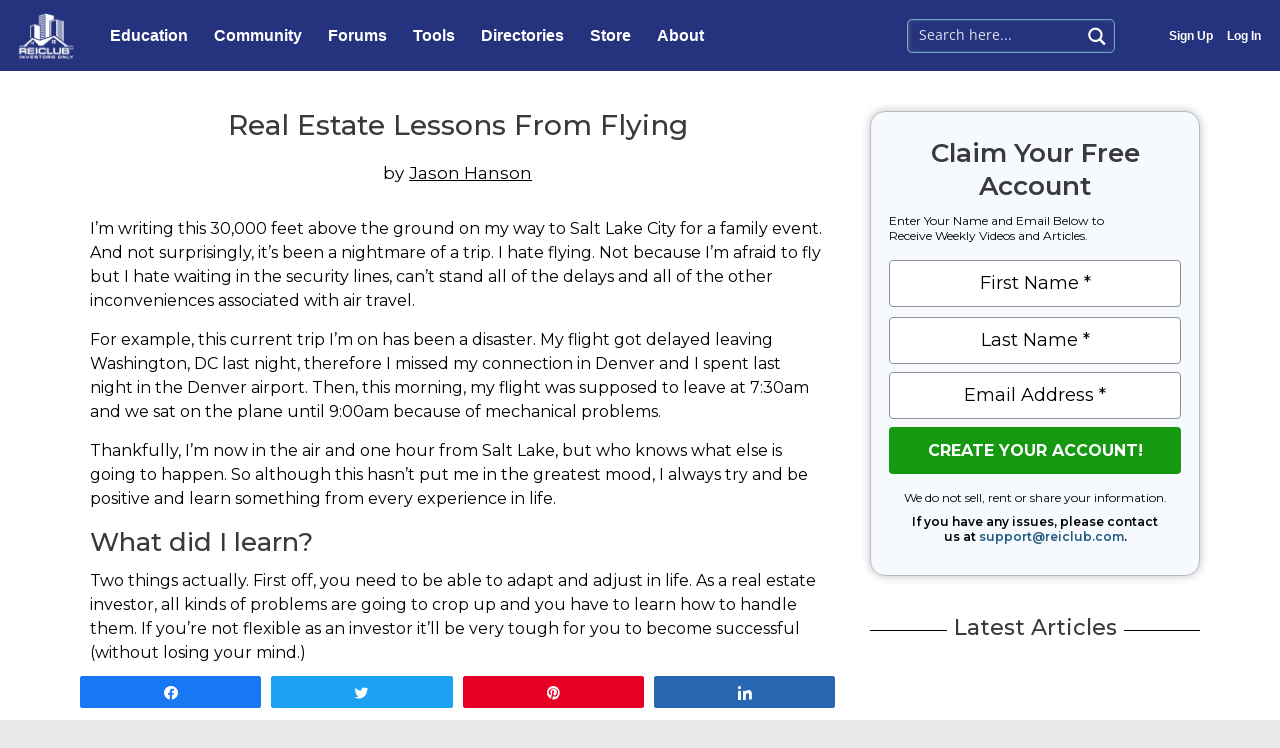

--- FILE ---
content_type: text/html; charset=UTF-8
request_url: https://reiclub.com/articles/real-estate-lessons-from-flying/
body_size: 53178
content:
<!DOCTYPE html>
<html lang="en-US">
<head>
<meta charset="UTF-8">
<script>
var gform;gform||(document.addEventListener("gform_main_scripts_loaded",function(){gform.scriptsLoaded=!0}),window.addEventListener("DOMContentLoaded",function(){gform.domLoaded=!0}),gform={domLoaded:!1,scriptsLoaded:!1,initializeOnLoaded:function(o){gform.domLoaded&&gform.scriptsLoaded?o():!gform.domLoaded&&gform.scriptsLoaded?window.addEventListener("DOMContentLoaded",o):document.addEventListener("gform_main_scripts_loaded",o)},hooks:{action:{},filter:{}},addAction:function(o,n,r,t){gform.addHook("action",o,n,r,t)},addFilter:function(o,n,r,t){gform.addHook("filter",o,n,r,t)},doAction:function(o){gform.doHook("action",o,arguments)},applyFilters:function(o){return gform.doHook("filter",o,arguments)},removeAction:function(o,n){gform.removeHook("action",o,n)},removeFilter:function(o,n,r){gform.removeHook("filter",o,n,r)},addHook:function(o,n,r,t,i){null==gform.hooks[o][n]&&(gform.hooks[o][n]=[]);var e=gform.hooks[o][n];null==i&&(i=n+"_"+e.length),gform.hooks[o][n].push({tag:i,callable:r,priority:t=null==t?10:t})},doHook:function(n,o,r){var t;if(r=Array.prototype.slice.call(r,1),null!=gform.hooks[n][o]&&((o=gform.hooks[n][o]).sort(function(o,n){return o.priority-n.priority}),o.forEach(function(o){"function"!=typeof(t=o.callable)&&(t=window[t]),"action"==n?t.apply(null,r):r[0]=t.apply(null,r)})),"filter"==n)return r[0]},removeHook:function(o,n,t,i){var r;null!=gform.hooks[o][n]&&(r=(r=gform.hooks[o][n]).filter(function(o,n,r){return!!(null!=i&&i!=o.tag||null!=t&&t!=o.priority)}),gform.hooks[o][n]=r)}});
</script>

<meta name="viewport" content="width=device-width, initial-scale=1">
<link rel="profile" href="https://gmpg.org/xfn/11">

<!-- Google Tag Manager -->
<script>(function(w,d,s,l,i){w[l]=w[l]||[];w[l].push({'gtm.start':
new Date().getTime(),event:'gtm.js'});var f=d.getElementsByTagName(s)[0],
j=d.createElement(s),dl=l!='dataLayer'?'&l='+l:'';j.async=true;j.src=
'https://www.googletagmanager.com/gtm.js?id='+i+dl;f.parentNode.insertBefore(j,f);
})(window,document,'script','dataLayer','GTM-TDRZ6ZL');</script>
<!-- End Google Tag Manager --><meta name='robots' content='index, follow, max-image-preview:large, max-snippet:-1, max-video-preview:-1' />

<!-- Social Warfare v4.4.1 https://warfareplugins.com - BEGINNING OF OUTPUT -->
<style>
	@font-face {
		font-family: "sw-icon-font";
		src:url("https://reiclub.com/wp-content/plugins/social-warfare/assets/fonts/sw-icon-font.eot?ver=4.4.1");
		src:url("https://reiclub.com/wp-content/plugins/social-warfare/assets/fonts/sw-icon-font.eot?ver=4.4.1#iefix") format("embedded-opentype"),
		url("https://reiclub.com/wp-content/plugins/social-warfare/assets/fonts/sw-icon-font.woff?ver=4.4.1") format("woff"),
		url("https://reiclub.com/wp-content/plugins/social-warfare/assets/fonts/sw-icon-font.ttf?ver=4.4.1") format("truetype"),
		url("https://reiclub.com/wp-content/plugins/social-warfare/assets/fonts/sw-icon-font.svg?ver=4.4.1#1445203416") format("svg");
		font-weight: normal;
		font-style: normal;
		font-display:block;
	}
</style>
<!-- Social Warfare v4.4.1 https://warfareplugins.com - END OF OUTPUT -->


	<!-- This site is optimized with the Yoast SEO plugin v20.10 - https://yoast.com/wordpress/plugins/seo/ -->
	<title>Real Estate Lessons From Flying | REIClub</title>
	<meta name="description" content="I’m writing this 30,000 feet above the ground on my way to Salt Lake City for a family event. And not surprisingly, it’s been a nightmare of a trip. I" />
	<link rel="canonical" href="https://reiclub.com/articles/real-estate-lessons-from-flying/" />
	<meta property="og:locale" content="en_US" />
	<meta property="og:type" content="article" />
	<meta property="og:title" content="Real Estate Lessons From Flying | REIClub" />
	<meta property="og:description" content="I’m writing this 30,000 feet above the ground on my way to Salt Lake City for a family event. And not surprisingly, it’s been a nightmare of a trip. I" />
	<meta property="og:url" content="https://reiclub.com/articles/real-estate-lessons-from-flying/" />
	<meta property="og:site_name" content="REIClub" />
	<meta property="article:modified_time" content="2022-08-05T22:11:07+00:00" />
	<meta name="twitter:card" content="summary_large_image" />
	<meta name="twitter:label1" content="Est. reading time" />
	<meta name="twitter:data1" content="3 minutes" />
	<script type="application/ld+json" class="yoast-schema-graph">{"@context":"https://schema.org","@graph":[{"@type":"WebPage","@id":"https://reiclub.com/articles/real-estate-lessons-from-flying/","url":"https://reiclub.com/articles/real-estate-lessons-from-flying/","name":"Real Estate Lessons From Flying | REIClub","isPartOf":{"@id":"https://reiclub.com/#website"},"datePublished":"2011-05-23T16:59:40+00:00","dateModified":"2022-08-05T22:11:07+00:00","description":"I’m writing this 30,000 feet above the ground on my way to Salt Lake City for a family event. And not surprisingly, it’s been a nightmare of a trip. I","breadcrumb":{"@id":"https://reiclub.com/articles/real-estate-lessons-from-flying/#breadcrumb"},"inLanguage":"en-US","potentialAction":[{"@type":"ReadAction","target":["https://reiclub.com/articles/real-estate-lessons-from-flying/"]}]},{"@type":"BreadcrumbList","@id":"https://reiclub.com/articles/real-estate-lessons-from-flying/#breadcrumb","itemListElement":[{"@type":"ListItem","position":1,"name":"Home","item":"https://reiclub.com/"},{"@type":"ListItem","position":2,"name":"Articles","item":"https://reiclub.com/articles/"},{"@type":"ListItem","position":3,"name":"Real Estate Lessons From Flying"}]},{"@type":"WebSite","@id":"https://reiclub.com/#website","url":"https://reiclub.com/","name":"REIClub","description":"","publisher":{"@id":"https://reiclub.com/#organization"},"potentialAction":[{"@type":"SearchAction","target":{"@type":"EntryPoint","urlTemplate":"https://reiclub.com/?s={search_term_string}"},"query-input":"required name=search_term_string"}],"inLanguage":"en-US"},{"@type":"Organization","@id":"https://reiclub.com/#organization","name":"REIClub.com","url":"https://reiclub.com/","logo":{"@type":"ImageObject","inLanguage":"en-US","@id":"https://reiclub.com/#/schema/logo/image/","url":"https://reiclub.com/wp-content/uploads/2019/05/logoat300dpi.gif","contentUrl":"https://reiclub.com/wp-content/uploads/2019/05/logoat300dpi.gif","width":600,"height":500,"caption":"REIClub.com"},"image":{"@id":"https://reiclub.com/#/schema/logo/image/"}}]}</script>
	<!-- / Yoast SEO plugin. -->


<link rel='dns-prefetch' href='//www.googletagmanager.com' />
<link rel='dns-prefetch' href='//fonts.googleapis.com' />
<link rel='dns-prefetch' href='//use.fontawesome.com' />
<link rel="alternate" type="application/rss+xml" title="REIClub &raquo; Feed" href="https://reiclub.com/feed/" />
<link rel="alternate" type="application/rss+xml" title="REIClub &raquo; Comments Feed" href="https://reiclub.com/comments/feed/" />
<link rel="alternate" type="application/rss+xml" title="REIClub &raquo; Real Estate Lessons From Flying Comments Feed" href="https://reiclub.com/articles/real-estate-lessons-from-flying/feed/" />
<script>
window._wpemojiSettings = {"baseUrl":"https:\/\/s.w.org\/images\/core\/emoji\/14.0.0\/72x72\/","ext":".png","svgUrl":"https:\/\/s.w.org\/images\/core\/emoji\/14.0.0\/svg\/","svgExt":".svg","source":{"concatemoji":"https:\/\/reiclub.com\/wp-includes\/js\/wp-emoji-release.min.js?ver=6.1.9"}};
/*! This file is auto-generated */
!function(e,a,t){var n,r,o,i=a.createElement("canvas"),p=i.getContext&&i.getContext("2d");function s(e,t){var a=String.fromCharCode,e=(p.clearRect(0,0,i.width,i.height),p.fillText(a.apply(this,e),0,0),i.toDataURL());return p.clearRect(0,0,i.width,i.height),p.fillText(a.apply(this,t),0,0),e===i.toDataURL()}function c(e){var t=a.createElement("script");t.src=e,t.defer=t.type="text/javascript",a.getElementsByTagName("head")[0].appendChild(t)}for(o=Array("flag","emoji"),t.supports={everything:!0,everythingExceptFlag:!0},r=0;r<o.length;r++)t.supports[o[r]]=function(e){if(p&&p.fillText)switch(p.textBaseline="top",p.font="600 32px Arial",e){case"flag":return s([127987,65039,8205,9895,65039],[127987,65039,8203,9895,65039])?!1:!s([55356,56826,55356,56819],[55356,56826,8203,55356,56819])&&!s([55356,57332,56128,56423,56128,56418,56128,56421,56128,56430,56128,56423,56128,56447],[55356,57332,8203,56128,56423,8203,56128,56418,8203,56128,56421,8203,56128,56430,8203,56128,56423,8203,56128,56447]);case"emoji":return!s([129777,127995,8205,129778,127999],[129777,127995,8203,129778,127999])}return!1}(o[r]),t.supports.everything=t.supports.everything&&t.supports[o[r]],"flag"!==o[r]&&(t.supports.everythingExceptFlag=t.supports.everythingExceptFlag&&t.supports[o[r]]);t.supports.everythingExceptFlag=t.supports.everythingExceptFlag&&!t.supports.flag,t.DOMReady=!1,t.readyCallback=function(){t.DOMReady=!0},t.supports.everything||(n=function(){t.readyCallback()},a.addEventListener?(a.addEventListener("DOMContentLoaded",n,!1),e.addEventListener("load",n,!1)):(e.attachEvent("onload",n),a.attachEvent("onreadystatechange",function(){"complete"===a.readyState&&t.readyCallback()})),(e=t.source||{}).concatemoji?c(e.concatemoji):e.wpemoji&&e.twemoji&&(c(e.twemoji),c(e.wpemoji)))}(window,document,window._wpemojiSettings);
</script>
<style>
img.wp-smiley,
img.emoji {
	display: inline !important;
	border: none !important;
	box-shadow: none !important;
	height: 1em !important;
	width: 1em !important;
	margin: 0 0.07em !important;
	vertical-align: -0.1em !important;
	background: none !important;
	padding: 0 !important;
}
</style>
	<style id='wp-block-library-inline-css'>
:root{--wp-admin-theme-color:#007cba;--wp-admin-theme-color--rgb:0,124,186;--wp-admin-theme-color-darker-10:#006ba1;--wp-admin-theme-color-darker-10--rgb:0,107,161;--wp-admin-theme-color-darker-20:#005a87;--wp-admin-theme-color-darker-20--rgb:0,90,135;--wp-admin-border-width-focus:2px}@media (-webkit-min-device-pixel-ratio:2),(min-resolution:192dpi){:root{--wp-admin-border-width-focus:1.5px}}.wp-element-button{cursor:pointer}:root{--wp--preset--font-size--normal:16px;--wp--preset--font-size--huge:42px}:root .has-very-light-gray-background-color{background-color:#eee}:root .has-very-dark-gray-background-color{background-color:#313131}:root .has-very-light-gray-color{color:#eee}:root .has-very-dark-gray-color{color:#313131}:root .has-vivid-green-cyan-to-vivid-cyan-blue-gradient-background{background:linear-gradient(135deg,#00d084,#0693e3)}:root .has-purple-crush-gradient-background{background:linear-gradient(135deg,#34e2e4,#4721fb 50%,#ab1dfe)}:root .has-hazy-dawn-gradient-background{background:linear-gradient(135deg,#faaca8,#dad0ec)}:root .has-subdued-olive-gradient-background{background:linear-gradient(135deg,#fafae1,#67a671)}:root .has-atomic-cream-gradient-background{background:linear-gradient(135deg,#fdd79a,#004a59)}:root .has-nightshade-gradient-background{background:linear-gradient(135deg,#330968,#31cdcf)}:root .has-midnight-gradient-background{background:linear-gradient(135deg,#020381,#2874fc)}.has-regular-font-size{font-size:1em}.has-larger-font-size{font-size:2.625em}.has-normal-font-size{font-size:var(--wp--preset--font-size--normal)}.has-huge-font-size{font-size:var(--wp--preset--font-size--huge)}.has-text-align-center{text-align:center}.has-text-align-left{text-align:left}.has-text-align-right{text-align:right}#end-resizable-editor-section{display:none}.aligncenter{clear:both}.items-justified-left{justify-content:flex-start}.items-justified-center{justify-content:center}.items-justified-right{justify-content:flex-end}.items-justified-space-between{justify-content:space-between}.screen-reader-text{border:0;clip:rect(1px,1px,1px,1px);-webkit-clip-path:inset(50%);clip-path:inset(50%);height:1px;margin:-1px;overflow:hidden;padding:0;position:absolute;width:1px;word-wrap:normal!important}.screen-reader-text:focus{background-color:#ddd;clip:auto!important;-webkit-clip-path:none;clip-path:none;color:#444;display:block;font-size:1em;height:auto;left:5px;line-height:normal;padding:15px 23px 14px;text-decoration:none;top:5px;width:auto;z-index:100000}html :where(.has-border-color){border-style:solid}html :where([style*=border-top-color]){border-top-style:solid}html :where([style*=border-right-color]){border-right-style:solid}html :where([style*=border-bottom-color]){border-bottom-style:solid}html :where([style*=border-left-color]){border-left-style:solid}html :where([style*=border-width]){border-style:solid}html :where([style*=border-top-width]){border-top-style:solid}html :where([style*=border-right-width]){border-right-style:solid}html :where([style*=border-bottom-width]){border-bottom-style:solid}html :where([style*=border-left-width]){border-left-style:solid}html :where(img[class*=wp-image-]){height:auto;max-width:100%}figure{margin:0 0 1em}
</style>
<link rel='stylesheet' id='astra-theme-css-css' href='https://reiclub.com/wp-content/themes/astra/assets/css/minified/style.min.css?ver=4.0.2' media='all' />
<style id='astra-theme-css-inline-css'>
.ast-no-sidebar .entry-content .alignfull {margin-left: calc( -50vw + 50%);margin-right: calc( -50vw + 50%);max-width: 100vw;width: 100vw;}.ast-no-sidebar .entry-content .alignwide {margin-left: calc(-41vw + 50%);margin-right: calc(-41vw + 50%);max-width: unset;width: unset;}.ast-no-sidebar .entry-content .alignfull .alignfull,.ast-no-sidebar .entry-content .alignfull .alignwide,.ast-no-sidebar .entry-content .alignwide .alignfull,.ast-no-sidebar .entry-content .alignwide .alignwide,.ast-no-sidebar .entry-content .wp-block-column .alignfull,.ast-no-sidebar .entry-content .wp-block-column .alignwide{width: 100%;margin-left: auto;margin-right: auto;}.wp-block-gallery,.blocks-gallery-grid {margin: 0;}.wp-block-separator {max-width: 100px;}.wp-block-separator.is-style-wide,.wp-block-separator.is-style-dots {max-width: none;}.entry-content .has-2-columns .wp-block-column:first-child {padding-right: 10px;}.entry-content .has-2-columns .wp-block-column:last-child {padding-left: 10px;}@media (max-width: 782px) {.entry-content .wp-block-columns .wp-block-column {flex-basis: 100%;}.entry-content .has-2-columns .wp-block-column:first-child {padding-right: 0;}.entry-content .has-2-columns .wp-block-column:last-child {padding-left: 0;}}body .entry-content .wp-block-latest-posts {margin-left: 0;}body .entry-content .wp-block-latest-posts li {list-style: none;}.ast-no-sidebar .ast-container .entry-content .wp-block-latest-posts {margin-left: 0;}.ast-header-break-point .entry-content .alignwide {margin-left: auto;margin-right: auto;}.entry-content .blocks-gallery-item img {margin-bottom: auto;}.wp-block-pullquote {border-top: 4px solid #555d66;border-bottom: 4px solid #555d66;color: #40464d;}:root{--ast-container-default-xlg-padding:6.67em;--ast-container-default-lg-padding:5.67em;--ast-container-default-slg-padding:4.34em;--ast-container-default-md-padding:3.34em;--ast-container-default-sm-padding:6.67em;--ast-container-default-xs-padding:2.4em;--ast-container-default-xxs-padding:1.4em;--ast-code-block-background:#EEEEEE;--ast-comment-inputs-background:#FAFAFA;}html{font-size:87.5%;}a,.page-title{color:#0000ff;}a:hover,a:focus{color:#2828ff;}body,button,input,select,textarea,.ast-button,.ast-custom-button{font-family:'Montserrat',sans-serif;font-weight:400;font-size:14px;font-size:1rem;line-height:1.76em;}blockquote{color:#000000;}p,.entry-content p{margin-bottom:1.1em;}h1,.entry-content h1,h2,.entry-content h2,h3,.entry-content h3,h4,.entry-content h4,h5,.entry-content h5,h6,.entry-content h6,.site-title,.site-title a{font-family:'Montserrat',sans-serif;font-weight:500;}.site-title{font-size:35px;font-size:2.5rem;display:none;}header .custom-logo-link img{max-width:150px;}.astra-logo-svg{width:150px;}.site-header .site-description{font-size:15px;font-size:1.0714285714286rem;display:none;}.entry-title{font-size:30px;font-size:2.1428571428571rem;}h1,.entry-content h1{font-size:28px;font-size:2rem;font-weight:500;font-family:'Montserrat',sans-serif;line-height:1.4em;}h2,.entry-content h2{font-size:26px;font-size:1.8571428571429rem;font-weight:500;font-family:'Montserrat',sans-serif;}h3,.entry-content h3{font-size:24px;font-size:1.7142857142857rem;font-weight:500;font-family:'Montserrat',sans-serif;line-height:1.2em;}h4,.entry-content h4{font-size:22px;font-size:1.5714285714286rem;line-height:1.2em;font-weight:500;font-family:'Montserrat',sans-serif;}h5,.entry-content h5{font-size:20px;font-size:1.4285714285714rem;line-height:1.2em;font-weight:500;font-family:'Montserrat',sans-serif;}h6,.entry-content h6{font-size:18px;font-size:1.2857142857143rem;line-height:1.25em;font-weight:500;font-family:'Montserrat',sans-serif;}::selection{background-color:#000066;color:#ffffff;}body,h1,.entry-title a,.entry-content h1,h2,.entry-content h2,h3,.entry-content h3,h4,.entry-content h4,h5,.entry-content h5,h6,.entry-content h6{color:#000000;}.tagcloud a:hover,.tagcloud a:focus,.tagcloud a.current-item{color:#ffffff;border-color:#0000ff;background-color:#0000ff;}input:focus,input[type="text"]:focus,input[type="email"]:focus,input[type="url"]:focus,input[type="password"]:focus,input[type="reset"]:focus,input[type="search"]:focus,textarea:focus{border-color:#0000ff;}input[type="radio"]:checked,input[type=reset],input[type="checkbox"]:checked,input[type="checkbox"]:hover:checked,input[type="checkbox"]:focus:checked,input[type=range]::-webkit-slider-thumb{border-color:#0000ff;background-color:#0000ff;box-shadow:none;}.site-footer a:hover + .post-count,.site-footer a:focus + .post-count{background:#0000ff;border-color:#0000ff;}.single .nav-links .nav-previous,.single .nav-links .nav-next{color:#0000ff;}.entry-meta,.entry-meta *{line-height:1.45;color:#0000ff;}.entry-meta a:hover,.entry-meta a:hover *,.entry-meta a:focus,.entry-meta a:focus *,.page-links > .page-link,.page-links .page-link:hover,.post-navigation a:hover{color:#2828ff;}#cat option,.secondary .calendar_wrap thead a,.secondary .calendar_wrap thead a:visited{color:#0000ff;}.secondary .calendar_wrap #today,.ast-progress-val span{background:#0000ff;}.secondary a:hover + .post-count,.secondary a:focus + .post-count{background:#0000ff;border-color:#0000ff;}.calendar_wrap #today > a{color:#ffffff;}.page-links .page-link,.single .post-navigation a{color:#0000ff;}.widget-title{font-size:20px;font-size:1.4285714285714rem;color:#000000;}.single .ast-author-details .author-title{color:#2828ff;}.main-header-menu .menu-link,.ast-header-custom-item a{color:#000000;}.main-header-menu .menu-item:hover > .menu-link,.main-header-menu .menu-item:hover > .ast-menu-toggle,.main-header-menu .ast-masthead-custom-menu-items a:hover,.main-header-menu .menu-item.focus > .menu-link,.main-header-menu .menu-item.focus > .ast-menu-toggle,.main-header-menu .current-menu-item > .menu-link,.main-header-menu .current-menu-ancestor > .menu-link,.main-header-menu .current-menu-item > .ast-menu-toggle,.main-header-menu .current-menu-ancestor > .ast-menu-toggle{color:#0000ff;}.header-main-layout-3 .ast-main-header-bar-alignment{margin-right:auto;}.header-main-layout-2 .site-header-section-left .ast-site-identity{text-align:left;}.site-logo-img img{ transition:all 0.2s linear;}.ast-header-break-point .ast-mobile-menu-buttons-minimal.menu-toggle{background:transparent;color:#ffffff;}.ast-header-break-point .ast-mobile-menu-buttons-outline.menu-toggle{background:transparent;border:1px solid #ffffff;color:#ffffff;}.ast-header-break-point .ast-mobile-menu-buttons-fill.menu-toggle{background:#ffffff;color:#000000;}.ast-small-footer{color:#000000;}.ast-small-footer > .ast-footer-overlay{background-color:#eae9e9;;}.ast-small-footer a{color:#020864;}.ast-small-footer a:hover{color:#afc6db;}.footer-adv .footer-adv-overlay{border-top-style:solid;border-top-color:#7a7a7a;}.footer-adv .widget-title,.footer-adv .widget-title a{color:#000000;}.footer-adv{color:#000000;}.footer-adv a{color:#000000;}.footer-adv .tagcloud a:hover,.footer-adv .tagcloud a.current-item{border-color:#000000;background-color:#000000;}.footer-adv a:hover,.footer-adv .no-widget-text a:hover,.footer-adv a:focus,.footer-adv .no-widget-text a:focus{color:#05265c;}.footer-adv .calendar_wrap #today,.footer-adv a:hover + .post-count{background-color:#000000;}.footer-adv-overlay{background-color:#eae9e9;;}.wp-block-buttons.aligncenter{justify-content:center;}@media (max-width:782px){.entry-content .wp-block-columns .wp-block-column{margin-left:0px;}}.wp-block-image.aligncenter{margin-left:auto;margin-right:auto;}.wp-block-table.aligncenter{margin-left:auto;margin-right:auto;}@media (max-width:768px){.ast-separate-container #primary,.ast-separate-container #secondary{padding:1.5em 0;}#primary,#secondary{padding:1.5em 0;margin:0;}.ast-left-sidebar #content > .ast-container{display:flex;flex-direction:column-reverse;width:100%;}.ast-separate-container .ast-article-post,.ast-separate-container .ast-article-single{padding:1.5em 2.14em;}.ast-author-box img.avatar{margin:20px 0 0 0;}}@media (min-width:769px){.ast-separate-container.ast-right-sidebar #primary,.ast-separate-container.ast-left-sidebar #primary{border:0;}.search-no-results.ast-separate-container #primary{margin-bottom:4em;}}.menu-toggle,button,.ast-button,.ast-custom-button,.button,input#submit,input[type="button"],input[type="submit"],input[type="reset"]{color:#ffffff;border-color:#020864;background-color:#020864;border-radius:2px;padding-top:10px;padding-right:40px;padding-bottom:10px;padding-left:40px;font-family:inherit;font-weight:600;}button:focus,.menu-toggle:hover,button:hover,.ast-button:hover,.ast-custom-button:hover .button:hover,.ast-custom-button:hover,input[type=reset]:hover,input[type=reset]:focus,input#submit:hover,input#submit:focus,input[type="button"]:hover,input[type="button"]:focus,input[type="submit"]:hover,input[type="submit"]:focus{color:#ffffff;background-color:#020864;border-color:#020864;}@media (min-width:544px){.ast-container{max-width:100%;}}@media (max-width:544px){.ast-separate-container .ast-article-post,.ast-separate-container .ast-article-single,.ast-separate-container .comments-title,.ast-separate-container .ast-archive-description{padding:1.5em 1em;}.ast-separate-container #content .ast-container{padding-left:0.54em;padding-right:0.54em;}.ast-separate-container .ast-comment-list li.depth-1{padding:1.5em 1em;margin-bottom:1.5em;}.ast-separate-container .ast-comment-list .bypostauthor{padding:.5em;}.ast-search-menu-icon.ast-dropdown-active .search-field{width:170px;}.site-branding img,.site-header .site-logo-img .custom-logo-link img{max-width:100%;}}@media (max-width:768px){.ast-mobile-header-stack .main-header-bar .ast-search-menu-icon{display:inline-block;}.ast-header-break-point.ast-header-custom-item-outside .ast-mobile-header-stack .main-header-bar .ast-search-icon{margin:0;}.ast-comment-avatar-wrap img{max-width:2.5em;}.ast-separate-container .ast-comment-list li.depth-1{padding:1.5em 2.14em;}.ast-separate-container .comment-respond{padding:2em 2.14em;}.ast-comment-meta{padding:0 1.8888em 1.3333em;}}.footer-adv .tagcloud a:hover,.footer-adv .tagcloud a.current-item{color:#ffffff;}.footer-adv .calendar_wrap #today{color:#ffffff;}@media (min-width:769px){.ast-small-footer .ast-container{max-width:100%;padding-left:35px;padding-right:35px;}}body,.ast-separate-container{background-color:#eae9e9;;}.ast-no-sidebar.ast-separate-container .entry-content .alignfull {margin-left: -6.67em;margin-right: -6.67em;width: auto;}@media (max-width: 1200px) {.ast-no-sidebar.ast-separate-container .entry-content .alignfull {margin-left: -2.4em;margin-right: -2.4em;}}@media (max-width: 768px) {.ast-no-sidebar.ast-separate-container .entry-content .alignfull {margin-left: -2.14em;margin-right: -2.14em;}}@media (max-width: 544px) {.ast-no-sidebar.ast-separate-container .entry-content .alignfull {margin-left: -1em;margin-right: -1em;}}.ast-no-sidebar.ast-separate-container .entry-content .alignwide {margin-left: -20px;margin-right: -20px;}.ast-no-sidebar.ast-separate-container .entry-content .wp-block-column .alignfull,.ast-no-sidebar.ast-separate-container .entry-content .wp-block-column .alignwide {margin-left: auto;margin-right: auto;width: 100%;}@media (max-width:768px){.widget-title{font-size:20px;font-size:1.4285714285714rem;}body,button,input,select,textarea,.ast-button,.ast-custom-button{font-size:14px;font-size:1rem;}#secondary,#secondary button,#secondary input,#secondary select,#secondary textarea{font-size:14px;font-size:1rem;}.site-title{display:none;}.site-header .site-description{display:none;}.entry-title{font-size:30px;}h1,.entry-content h1{font-size:30px;}h2,.entry-content h2{font-size:25px;}h3,.entry-content h3{font-size:20px;}}@media (max-width:544px){.widget-title{font-size:20px;font-size:1.4285714285714rem;}body,button,input,select,textarea,.ast-button,.ast-custom-button{font-size:14px;font-size:1rem;}#secondary,#secondary button,#secondary input,#secondary select,#secondary textarea{font-size:14px;font-size:1rem;}.site-title{display:none;}.site-header .site-description{display:none;}.entry-title{font-size:30px;}h1,.entry-content h1{font-size:30px;}h2,.entry-content h2{font-size:25px;}h3,.entry-content h3{font-size:20px;}}@media (max-width:544px){html{font-size:87.5%;}}@media (min-width:769px){.ast-container{max-width:1410px;}}@font-face {font-family: "Astra";src: url(https://reiclub.com/wp-content/themes/astra/assets/fonts/astra.woff) format("woff"),url(https://reiclub.com/wp-content/themes/astra/assets/fonts/astra.ttf) format("truetype"),url(https://reiclub.com/wp-content/themes/astra/assets/fonts/astra.svg#astra) format("svg");font-weight: normal;font-style: normal;font-display: fallback;}@media (max-width:921px) {.main-header-bar .main-header-bar-navigation{display:none;}}.ast-desktop .main-header-menu.submenu-with-border .sub-menu,.ast-desktop .main-header-menu.submenu-with-border .astra-full-megamenu-wrapper{border-color:#000066;}.ast-desktop .main-header-menu.submenu-with-border .sub-menu{border-top-width:0px;border-right-width:0px;border-left-width:0px;border-bottom-width:0px;border-style:solid;}.ast-desktop .main-header-menu.submenu-with-border .sub-menu .sub-menu{top:-0px;}.ast-desktop .main-header-menu.submenu-with-border .sub-menu .menu-link,.ast-desktop .main-header-menu.submenu-with-border .children .menu-link{border-bottom-width:0px;border-style:solid;border-color:#eaeaea;}@media (min-width:769px){.main-header-menu .sub-menu .menu-item.ast-left-align-sub-menu:hover > .sub-menu,.main-header-menu .sub-menu .menu-item.ast-left-align-sub-menu.focus > .sub-menu{margin-left:-0px;}}.ast-small-footer{border-top-style:solid;border-top-width:inherit;border-top-color:#7a7a7a;}.ast-header-widget-area {line-height: 1.65;}.ast-header-widget-area .widget-title,.ast-header-widget-area .no-widget-text {margin-bottom: 0;}.ast-header-widget-area .widget {margin: .5em;display: inline-block;vertical-align: middle;}.ast-header-widget-area .widget p {margin-bottom: 0;}.ast-header-widget-area .widget ul {position: static;border: 0;width: auto;}.ast-header-widget-area .widget ul a {border: 0;}.ast-header-widget-area .widget.widget_search .search-field,.ast-header-widget-area .widget.widget_search .search-field:focus {padding: 10px 45px 10px 15px;}.ast-header-widget-area .widget:last-child {margin-bottom: 0.5em;margin-right: 0;}.submenu-with-border .ast-header-widget-area .widget ul {position: static;border: 0;width: auto;}.submenu-with-border .ast-header-widget-area .widget ul a {border: 0;}.ast-header-break-point .ast-header-widget-area .widget {margin: .5em 0;display: block;}.ast-header-break-point.ast-header-custom-item-inside .main-header-bar .main-header-bar-navigation .ast-search-icon {display: none;}.ast-header-break-point.ast-header-custom-item-inside .main-header-bar .ast-search-menu-icon .search-form {padding: 0;display: block;overflow: hidden;}.ast-header-break-point .ast-header-custom-item .widget:last-child {margin-bottom: 1em;}.ast-header-custom-item .widget {margin: 0.5em;display: inline-block;vertical-align: middle;}.ast-header-custom-item .widget p {margin-bottom: 0;}.ast-header-custom-item .widget li {width: auto;}.ast-header-custom-item-inside .button-custom-menu-item .menu-link {display: none;}.ast-header-custom-item-inside.ast-header-break-point .button-custom-menu-item .ast-custom-button-link {display: none;}.ast-header-custom-item-inside.ast-header-break-point .button-custom-menu-item .menu-link {display: block;}.ast-header-break-point.ast-header-custom-item-outside .main-header-bar .ast-search-icon {margin-right: 1em;}.ast-header-break-point.ast-header-custom-item-inside .main-header-bar .ast-search-menu-icon .search-field,.ast-header-break-point.ast-header-custom-item-inside .main-header-bar .ast-search-menu-icon.ast-inline-search .search-field {width: 100%;padding-right: 5.5em;}.ast-header-break-point.ast-header-custom-item-inside .main-header-bar .ast-search-menu-icon .search-submit {display: block;position: absolute;height: 100%;top: 0;right: 0;padding: 0 1em;border-radius: 0;}.ast-header-break-point .ast-header-custom-item .ast-masthead-custom-menu-items {padding-left: 20px;padding-right: 20px;margin-bottom: 1em;margin-top: 1em;}.ast-header-custom-item-inside.ast-header-break-point .button-custom-menu-item {padding-left: 0;padding-right: 0;margin-top: 0;margin-bottom: 0;}.astra-icon-down_arrow::after {content: "\e900";font-family: Astra;}.astra-icon-close::after {content: "\e5cd";font-family: Astra;}.astra-icon-drag_handle::after {content: "\e25d";font-family: Astra;}.astra-icon-format_align_justify::after {content: "\e235";font-family: Astra;}.astra-icon-menu::after {content: "\e5d2";font-family: Astra;}.astra-icon-reorder::after {content: "\e8fe";font-family: Astra;}.astra-icon-search::after {content: "\e8b6";font-family: Astra;}.astra-icon-zoom_in::after {content: "\e56b";font-family: Astra;}.astra-icon-check-circle::after {content: "\e901";font-family: Astra;}.astra-icon-shopping-cart::after {content: "\f07a";font-family: Astra;}.astra-icon-shopping-bag::after {content: "\f290";font-family: Astra;}.astra-icon-shopping-basket::after {content: "\f291";font-family: Astra;}.astra-icon-circle-o::after {content: "\e903";font-family: Astra;}.astra-icon-certificate::after {content: "\e902";font-family: Astra;}blockquote {padding: 1.2em;}:root .has-ast-global-color-0-color{color:var(--ast-global-color-0);}:root .has-ast-global-color-0-background-color{background-color:var(--ast-global-color-0);}:root .wp-block-button .has-ast-global-color-0-color{color:var(--ast-global-color-0);}:root .wp-block-button .has-ast-global-color-0-background-color{background-color:var(--ast-global-color-0);}:root .has-ast-global-color-1-color{color:var(--ast-global-color-1);}:root .has-ast-global-color-1-background-color{background-color:var(--ast-global-color-1);}:root .wp-block-button .has-ast-global-color-1-color{color:var(--ast-global-color-1);}:root .wp-block-button .has-ast-global-color-1-background-color{background-color:var(--ast-global-color-1);}:root .has-ast-global-color-2-color{color:var(--ast-global-color-2);}:root .has-ast-global-color-2-background-color{background-color:var(--ast-global-color-2);}:root .wp-block-button .has-ast-global-color-2-color{color:var(--ast-global-color-2);}:root .wp-block-button .has-ast-global-color-2-background-color{background-color:var(--ast-global-color-2);}:root .has-ast-global-color-3-color{color:var(--ast-global-color-3);}:root .has-ast-global-color-3-background-color{background-color:var(--ast-global-color-3);}:root .wp-block-button .has-ast-global-color-3-color{color:var(--ast-global-color-3);}:root .wp-block-button .has-ast-global-color-3-background-color{background-color:var(--ast-global-color-3);}:root .has-ast-global-color-4-color{color:var(--ast-global-color-4);}:root .has-ast-global-color-4-background-color{background-color:var(--ast-global-color-4);}:root .wp-block-button .has-ast-global-color-4-color{color:var(--ast-global-color-4);}:root .wp-block-button .has-ast-global-color-4-background-color{background-color:var(--ast-global-color-4);}:root .has-ast-global-color-5-color{color:var(--ast-global-color-5);}:root .has-ast-global-color-5-background-color{background-color:var(--ast-global-color-5);}:root .wp-block-button .has-ast-global-color-5-color{color:var(--ast-global-color-5);}:root .wp-block-button .has-ast-global-color-5-background-color{background-color:var(--ast-global-color-5);}:root .has-ast-global-color-6-color{color:var(--ast-global-color-6);}:root .has-ast-global-color-6-background-color{background-color:var(--ast-global-color-6);}:root .wp-block-button .has-ast-global-color-6-color{color:var(--ast-global-color-6);}:root .wp-block-button .has-ast-global-color-6-background-color{background-color:var(--ast-global-color-6);}:root .has-ast-global-color-7-color{color:var(--ast-global-color-7);}:root .has-ast-global-color-7-background-color{background-color:var(--ast-global-color-7);}:root .wp-block-button .has-ast-global-color-7-color{color:var(--ast-global-color-7);}:root .wp-block-button .has-ast-global-color-7-background-color{background-color:var(--ast-global-color-7);}:root .has-ast-global-color-8-color{color:var(--ast-global-color-8);}:root .has-ast-global-color-8-background-color{background-color:var(--ast-global-color-8);}:root .wp-block-button .has-ast-global-color-8-color{color:var(--ast-global-color-8);}:root .wp-block-button .has-ast-global-color-8-background-color{background-color:var(--ast-global-color-8);}:root{--ast-global-color-0:#0170B9;--ast-global-color-1:#3a3a3a;--ast-global-color-2:#3a3a3a;--ast-global-color-3:#4B4F58;--ast-global-color-4:#F5F5F5;--ast-global-color-5:#FFFFFF;--ast-global-color-6:#E5E5E5;--ast-global-color-7:#424242;--ast-global-color-8:#000000;}:root {--ast-border-color : #dddddd;}.ast-single-entry-banner {-js-display: flex;display: flex;flex-direction: column;justify-content: center;text-align: center;position: relative;background: #eeeeee;}.ast-single-entry-banner[data-banner-layout="layout-1"] {max-width: 1370px;background: inherit;padding: 20px 0;}.ast-single-entry-banner[data-banner-width-type="custom"] {margin: 0 auto;width: 100%;}.ast-single-entry-banner + .site-content .entry-header {margin-bottom: 0;}header.entry-header .entry-title{text-transform:capitalize;}header.entry-header > *:not(:last-child){margin-bottom:10px;}.ast-archive-entry-banner {-js-display: flex;display: flex;flex-direction: column;justify-content: center;text-align: center;position: relative;background: #eeeeee;}.ast-archive-entry-banner[data-banner-width-type="custom"] {margin: 0 auto;width: 100%;}.ast-archive-entry-banner[data-banner-layout="layout-1"] {background: inherit;padding: 20px 0;text-align: left;}body.archive .ast-archive-description{max-width:1370px;width:100%;text-align:left;padding-top:3em;padding-right:3em;padding-bottom:3em;padding-left:3em;}body.archive .ast-archive-description .ast-archive-title,body.archive .ast-archive-description .ast-archive-title *{font-weight:500;font-size:36px;font-size:2.5714285714286rem;text-transform:capitalize;}body.archive .ast-archive-description > *:not(:last-child){margin-bottom:10px;}@media (max-width:768px){body.archive .ast-archive-description{text-align:left;}}@media (max-width:544px){body.archive .ast-archive-description{text-align:left;}}.learndash .completed:before,.learndash .notcompleted:before,#learndash_profile .completed:before,#learndash_profile .notcompleted:before {content: "\e903";display: inline-block;font-family: "Astra";text-rendering: auto;-webkit-font-smoothing: antialiased;-moz-osx-font-smoothing: grayscale;float: left;text-indent: 0;font-size: 1.5em;line-height: 1;}.learndash .completed:before,#learndash_profile .completed:before {content: "\e901";font-weight: bold;}.learndash .completed:before,.learndash .notcompleted:before {position: absolute;top: 8px;right: .75em;width: 1.75em;text-align: center;line-height: 1.2;}.learndash .topic-completed span,.learndash .topic-notcompleted span {background: none;padding: 0;}.learndash .topic-completed span:before,.learndash .topic-notcompleted span:before {content: "\e903";display: inline-block;font-family: "Astra";text-rendering: auto;-webkit-font-smoothing: antialiased;-moz-osx-font-smoothing: grayscale;font-size: 1.25em;}.learndash .topic-completed span:before {content: "\e901";font-weight: bold;}body .learndash .completed,body .learndash .notcompleted,body #learndash_profile .completed,body #learndash_profile .notcompleted {line-height: 1.7;background: none;}body .learndash_profile_heading,body #learndash_profile a,body #learndash_profile div{ont-size: 1em;font-weight: inherit;}body #lessons_list > div h4,body #course_list > div h4,body #quiz_list > div h4,body #learndash_lesson_topics_list ul > li > span.topic_item {font-size: 1em;}body #learndash_lessons #lesson_heading,body #learndash_profile .learndash_profile_heading,body #learndash_quizzes #quiz_heading,body #learndash_lesson_topics_list div > strong {padding: 10px .75em;font-weight: 600;text-transform: uppercase;border-radius: 0;}body #learndash_lessons .right,body #learndash_quizzes .right {width: auto;}body .expand_collapse .expand_collapse,body #learndash_profile .expand_collapse {top: -1em;}body .expand_collapse .expand_collapse a,body #learndash_profile .expand_collapse a {font-size: .8em;}body .expand_collapse .list_arrow.collapse,body .expand_collapse .list_arrow.expand,body #learndash_profile .list_arrow.collapse,body #learndash_profile .list_arrow.expand {vertical-align: top;}body .expand_collapse .list_arrow.collapse:before,body .expand_collapse .list_arrow.expand:before,body #learndash_profile .list_arrow.collapse:before,body #learndash_profile .list_arrow.expand:before {content: "\e900";transform: rotate(270deg);font-weight: bold;}body .expand_collapse .list_arrow.expand:before,body #learndash_profile .list_arrow.expand:before {transform: rotate(0deg);}body #learndash_lessons #lesson_heading,body #learndash_profile .learndash_profile_heading,body #learndash_quizzes #quiz_heading,body #learndash_lesson_topics_list div > strong {padding: 10px .75em;font-weight: 600;text-transform: uppercase;border-radius: 0;}body #learndash_lesson_topics_list ul > li > span.topic_item:hover {background: none;}body #learndash_lesson_topics_list .learndash_topic_dots {order: none;box-shadow: none;}body #learndash_lesson_topics_list .learndash_topic_dots ul {border: 1px solid #e2e2e2;border-top: none;overflow: hidden;}body #learndash_lesson_topics_list .learndash_topic_dots ul > li:last-child a {border-bottom: none;}body #learndash_lesson_topics_list .learndash_topic_dots ul > li.nth-of-type-odd {background: #fbfbfb;}body #learndash_lesson_topics_list .learndash_topic_dots .topic-completed,body #learndash_lesson_topics_list .learndash_topic_dots .topic-notcompleted {padding: 8px .75em;border-bottom: 1px solid #ddd;}body #learndash_lesson_topics_list .learndash_topic_dots .topic-completed span,body #learndash_lesson_topics_list .learndash_topic_dots .topic-notcompleted span {margin: 0 auto;display: inline;}body #learndash_lesson_topics_list ul > li > span.topic_item {font-size: 1em;}.learndash .completed:before,.learndash .notcompleted:before {position: absolute;top: 8px;right: .75em;width: 1.75em;text-align: center;line-height: 1.2;}.learndash .topic-completed span,.learndash .topic-notcompleted span {background: none;padding: 0;}.learndash .topic-completed span:before,.learndash .topic-notcompleted span:before {content: "\e903";display: inline-block;font-family: "Astra";text-rendering: auto;-webkit-font-smoothing: antialiased;-moz-osx-font-smoothing: grayscale;font-size: 1.25em;}.learndash .topic-completed span:before {content: "\e901";font-weight: bold;}.widget_ldcoursenavigation .learndash_topic_widget_list .topic-completed span:before,.widget_ldcoursenavigation .learndash_topic_widget_list .topic-notcompleted span:before {margin-left: 1px;margin-right: 9px;}body .learndash_navigation_lesson_topics_list .topic-notcompleted span,body .learndash_navigation_lesson_topics_list ul .topic-notcompleted span,body .learndash_topic_dots .topic-notcompleted span,body .learndash_topic_dots ul .topic-notcompleted span {margin: 5px 0;}body .learndash_navigation_lesson_topics_list .topic-completed span,body .learndash_navigation_lesson_topics_list .topic-notcompleted span,body .learndash_navigation_lesson_topics_list ul .topic-completed span,body .learndash_navigation_lesson_topics_list ul .topic-notcompleted span,body .learndash_topic_dots .topic-completed span,body .learndash_topic_dots .topic-notcompleted span,body .learndash_topic_dots ul .topic-completed span,body .learndash_topic_dots ul .topic-notcompleted span {padding-left: 0;background: none;margin: 5px 0;}body .learndash_navigation_lesson_topics_list .topic-completed span:before,body .learndash_navigation_lesson_topics_list .topic-notcompleted span:before,body .learndash_navigation_lesson_topics_list ul .topic-completed span:before,body .learndash_navigation_lesson_topics_list ul .topic-notcompleted span:before,body .learndash_topic_dots .topic-completed span:before,body .learndash_topic_dots .topic-notcompleted span:before,body .learndash_topic_dots ul .topic-completed span:before,body .learndash_topic_dots ul .topic-notcompleted span:before {content: "\e903";display: inline-block;font-family: "Astra";text-rendering: auto;-webkit-font-smoothing: antialiased;-moz-osx-font-smoothing: grayscale;font-size: 1em;font-weight: normal;margin-right: 10px;}body .learndash_navigation_lesson_topics_list .topic-completed span:before,body .learndash_navigation_lesson_topics_list ul .topic-completed span:before,body .learndash_topic_dots .topic-completed span:before,body .learndash_topic_dots ul .topic-completed span:before {content: "\e901";font-weight: bold;}.widget_ldcoursenavigation .learndash_topic_widget_list .topic-completed span:before,.widget_ldcoursenavigation .learndash_topic_widget_list .topic-notcompleted span:before {margin-left: 1px;margin-right: 9px;}body .learndash .topic-completed span,body .learndash .topic-notcompleted span {background: none;padding: 0;}#learndash_next_prev_link {margin: 0;padding: 2em 0 0;border-top: 1px solid #eeeeee;overflow: hidden;line-height: 0;}#learndash_next_prev_link a {margin: 2px;display: inline-block;padding: 0 1.5em;height: 2.33333em;line-height: 2.33333em;text-align: center;font-size: 16px;font-size: 1.06666rem;}body #learndash_lessons a,body #learndash_quizzes a,body .expand_collapse a,body .learndash_topic_dots a,body .learndash_topic_dots a > span,body #learndash_lesson_topics_list span a,body #learndash_profile a,body #learndash_profile a span{font-family:'Montserrat',sans-serif;}body #ld_course_list .btn,body a.btn-blue,body a.btn-blue:visited,body a#quiz_continue_link,body .btn-join,body .learndash_checkout_buttons input.btn-join[type="button"],body #btn-join,body .learndash_checkout_buttons input.btn-join[type="submit"],body .wpProQuiz_content .wpProQuiz_button2{color:#ffffff;border-color:#020864;background-color:#020864;border-radius:2px;}body #ld_course_list .btn:hover,body #ld_course_list .btn:focus,body a.btn-blue:hover,body a.btn-blue:focus,body a#quiz_continue_link:hover,body a#quiz_continue_link:focus,body .btn-join:hover,body .learndash_checkout_buttons input.btn-join[type="button"]:hover,body .btn-join:focus,body .learndash_checkout_buttons input.btn-join[type="button"]:focus,.wpProQuiz_content .wpProQuiz_button2:hover,.wpProQuiz_content .wpProQuiz_button2:focus,body #btn-join:hover,body .learndash_checkout_buttons input.btn-join[type="submit"]:hover,body #btn-join:focus,body .learndash_checkout_buttons input.btn-join[type="submit"]:focus{color:#ffffff;border-color:#020864;background-color:#020864;}body dd.course_progress div.course_progress_blue,body .wpProQuiz_content .wpProQuiz_time_limit .wpProQuiz_progress{background-color:#000066;}body #learndash_lessons a,body #learndash_quizzes a,body .expand_collapse a,body .learndash_topic_dots a,body .learndash_topic_dots a > span,body #learndash_lesson_topics_list span a,body #learndash_profile a,#learndash_profile .profile_edit_profile a,body #learndash_profile .expand_collapse a,body #learndash_profile a span,#lessons_list .list-count,#quiz_list .list-count{color:#0000ff;}.learndash .notcompleted:before,#learndash_profile .notcompleted:before,.learndash_topic_dots ul .topic-notcompleted span:before,.learndash_navigation_lesson_topics_list .topic-notcompleted span:before,.learndash_navigation_lesson_topics_list ul .topic-notcompleted span:before,.learndash .topic-notcompleted span:before{color:rgba(0,0,0,0.5);}body .thumbnail.course .ld_course_grid_price,body .thumbnail.course .ld_course_grid_price.ribbon-enrolled,body #learndash_lessons #lesson_heading,body #learndash_profile .learndash_profile_heading,body #learndash_quizzes #quiz_heading,body #learndash_lesson_topics_list div > strong,body .learndash-pager span a,body #learndash_profile .learndash_profile_quiz_heading{background-color:#000066;color:#ffffff;}.learndash .completed:before,#learndash_profile .completed:before,.learndash_topic_dots ul .topic-completed span:before,.learndash_navigation_lesson_topics_list .topic-completed span:before,.learndash_navigation_lesson_topics_list ul .topic-completed span:before,.learndash .topic-completed span:before,body .list_arrow.lesson_completed:before{color:#000066;}body .thumbnail.course .ld_course_grid_price:before{border-top-color:rgba(0,0,102,0.75);border-right-color:rgba(0,0,102,0.75);}body .wpProQuiz_loadQuiz,body .wpProQuiz_lock{border-color:rgba(0,0,255,0.5);background-color:rgba(0,0,255,0.1);}#ld_course_list .entry-title{font-size:30px;font-size:2.1428571428571rem;}body #course_list .list-count,body #lessons_list .list-count,body #quiz_list .list-count{display:none;}body #course_list > div h4 > a,body #lessons_list > div h4 > a,body #quiz_list > div h4 > a,body #learndash_course_content .learndash_topic_dots ul > li a{padding-left:.75em;margin-left:auto;}@media (max-width:768px){#ld_course_list .entry-title{font-size:30px;}}@media (min-width:545px){body #learndash_profile .profile_edit_profile{position:absolute;top:15px;right:15px;}}@media (max-width:544px){#ld_course_list .entry-title{font-size:30px;}#learndash_next_prev_link a{width:100%;}#learndash_next_prev_link a.prev-link{margin-bottom:1em;}#ld_course_info_mycourses_list .ld-course-info-my-courses .ld-entry-title{margin:0 0 20px;}}@media (max-width:544px){#ld_course_info_mycourses_list .ld-course-info-my-courses img{display:block;margin-left:initial;max-width:100%;margin:10px 0;}}.ast-breadcrumbs .trail-browse,.ast-breadcrumbs .trail-items,.ast-breadcrumbs .trail-items li{display:inline-block;margin:0;padding:0;border:none;background:inherit;text-indent:0;}.ast-breadcrumbs .trail-browse{font-size:inherit;font-style:inherit;font-weight:inherit;color:inherit;}.ast-breadcrumbs .trail-items{list-style:none;}.trail-items li::after{padding:0 0.3em;content:"\00bb";}.trail-items li:last-of-type::after{display:none;}h1,.entry-content h1,h2,.entry-content h2,h3,.entry-content h3,h4,.entry-content h4,h5,.entry-content h5,h6,.entry-content h6{color:var(--ast-global-color-2);}.elementor-widget-heading .elementor-heading-title{margin:0;}.elementor-page .ast-menu-toggle{color:unset !important;background:unset !important;}.elementor-post.elementor-grid-item.hentry{margin-bottom:0;}.woocommerce div.product .elementor-element.elementor-products-grid .related.products ul.products li.product,.elementor-element .elementor-wc-products .woocommerce[class*='columns-'] ul.products li.product{width:auto;margin:0;float:none;}.ast-left-sidebar .elementor-section.elementor-section-stretched,.ast-right-sidebar .elementor-section.elementor-section-stretched{max-width:100%;left:0 !important;}.elementor-template-full-width .ast-container{display:block;}@media (max-width:544px){.elementor-element .elementor-wc-products .woocommerce[class*="columns-"] ul.products li.product{width:auto;margin:0;}.elementor-element .woocommerce .woocommerce-result-count{float:none;}}.ast-header-break-point .main-header-bar{border-bottom-width:1px;border-bottom-color:#000066;}@media (min-width:769px){.main-header-bar{border-bottom-width:1px;border-bottom-color:#000066;}}.main-header-menu .menu-item,#astra-footer-menu .menu-item,.main-header-bar .ast-masthead-custom-menu-items{-js-display:flex;display:flex;-webkit-box-pack:center;-webkit-justify-content:center;-moz-box-pack:center;-ms-flex-pack:center;justify-content:center;-webkit-box-orient:vertical;-webkit-box-direction:normal;-webkit-flex-direction:column;-moz-box-orient:vertical;-moz-box-direction:normal;-ms-flex-direction:column;flex-direction:column;}.main-header-menu > .menu-item > .menu-link,#astra-footer-menu > .menu-item > .menu-link{height:100%;-webkit-box-align:center;-webkit-align-items:center;-moz-box-align:center;-ms-flex-align:center;align-items:center;-js-display:flex;display:flex;}.ast-primary-menu-disabled .main-header-bar .ast-masthead-custom-menu-items{flex:unset;}.header-main-layout-1 .ast-flex.main-header-container,.header-main-layout-3 .ast-flex.main-header-container{-webkit-align-content:center;-ms-flex-line-pack:center;align-content:center;-webkit-box-align:center;-webkit-align-items:center;-moz-box-align:center;-ms-flex-align:center;align-items:center;}.main-header-menu .sub-menu .menu-item.menu-item-has-children > .menu-link:after{position:absolute;right:1em;top:50%;transform:translate(0,-50%) rotate(270deg);}.ast-header-break-point .main-header-bar .main-header-bar-navigation .page_item_has_children > .ast-menu-toggle::before,.ast-header-break-point .main-header-bar .main-header-bar-navigation .menu-item-has-children > .ast-menu-toggle::before,.ast-mobile-popup-drawer .main-header-bar-navigation .menu-item-has-children>.ast-menu-toggle::before,.ast-header-break-point .ast-mobile-header-wrap .main-header-bar-navigation .menu-item-has-children > .ast-menu-toggle::before{font-weight:bold;content:"\e900";font-family:Astra;text-decoration:inherit;display:inline-block;}.ast-header-break-point .main-navigation ul.sub-menu .menu-item .menu-link:before{content:"\e900";font-family:Astra;font-size:.65em;text-decoration:inherit;display:inline-block;transform:translate(0,-2px) rotateZ(270deg);margin-right:5px;}.widget_search .search-form:after{font-family:Astra;font-size:1.2em;font-weight:normal;content:"\e8b6";position:absolute;top:50%;right:15px;transform:translate(0,-50%);}.astra-search-icon::before{content:"\e8b6";font-family:Astra;font-style:normal;font-weight:normal;text-decoration:inherit;text-align:center;-webkit-font-smoothing:antialiased;-moz-osx-font-smoothing:grayscale;z-index:3;}.main-header-bar .main-header-bar-navigation .page_item_has_children > a:after,.main-header-bar .main-header-bar-navigation .menu-item-has-children > a:after,.site-header-focus-item .main-header-bar-navigation .menu-item-has-children > .menu-link:after{content:"\e900";display:inline-block;font-family:Astra;font-size:.6rem;font-weight:bold;text-rendering:auto;-webkit-font-smoothing:antialiased;-moz-osx-font-smoothing:grayscale;margin-left:10px;line-height:normal;}.ast-mobile-popup-drawer .main-header-bar-navigation .ast-submenu-expanded>.ast-menu-toggle::before{transform:rotateX(180deg);}.ast-header-break-point .main-header-bar-navigation .menu-item-has-children > .menu-link:after{display:none;}.ast-separate-container .blog-layout-1,.ast-separate-container .blog-layout-2,.ast-separate-container .blog-layout-3{background-color:transparent;background-image:none;}.ast-separate-container .ast-article-post{background-color:var(--ast-global-color-5);;}@media (max-width:768px){.ast-separate-container .ast-article-post{background-color:var(--ast-global-color-5);;}}@media (max-width:544px){.ast-separate-container .ast-article-post{background-color:var(--ast-global-color-5);;}}.ast-separate-container .ast-article-single:not(.ast-related-post),.ast-separate-container .comments-area .comment-respond,.ast-separate-container .comments-area .ast-comment-list li,.ast-separate-container .ast-woocommerce-container,.ast-separate-container .error-404,.ast-separate-container .no-results,.single.ast-separate-container.ast-author-meta,.ast-separate-container .related-posts-title-wrapper,.ast-separate-container.ast-two-container #secondary .widget,.ast-separate-container .comments-count-wrapper,.ast-box-layout.ast-plain-container .site-content,.ast-padded-layout.ast-plain-container .site-content,.ast-separate-container .comments-area .comments-title,.ast-narrow-container .site-content{background-color:var(--ast-global-color-5);;}@media (max-width:768px){.ast-separate-container .ast-article-single:not(.ast-related-post),.ast-separate-container .comments-area .comment-respond,.ast-separate-container .comments-area .ast-comment-list li,.ast-separate-container .ast-woocommerce-container,.ast-separate-container .error-404,.ast-separate-container .no-results,.single.ast-separate-container.ast-author-meta,.ast-separate-container .related-posts-title-wrapper,.ast-separate-container.ast-two-container #secondary .widget,.ast-separate-container .comments-count-wrapper,.ast-box-layout.ast-plain-container .site-content,.ast-padded-layout.ast-plain-container .site-content,.ast-separate-container .comments-area .comments-title,.ast-narrow-container .site-content{background-color:var(--ast-global-color-5);;}}@media (max-width:544px){.ast-separate-container .ast-article-single:not(.ast-related-post),.ast-separate-container .comments-area .comment-respond,.ast-separate-container .comments-area .ast-comment-list li,.ast-separate-container .ast-woocommerce-container,.ast-separate-container .error-404,.ast-separate-container .no-results,.single.ast-separate-container.ast-author-meta,.ast-separate-container .related-posts-title-wrapper,.ast-separate-container.ast-two-container #secondary .widget,.ast-separate-container .comments-count-wrapper,.ast-box-layout.ast-plain-container .site-content,.ast-padded-layout.ast-plain-container .site-content,.ast-separate-container .comments-area .comments-title,.ast-narrow-container .site-content{background-color:var(--ast-global-color-5);;}}:root{--e-global-color-astglobalcolor0:#0170B9;--e-global-color-astglobalcolor1:#3a3a3a;--e-global-color-astglobalcolor2:#3a3a3a;--e-global-color-astglobalcolor3:#4B4F58;--e-global-color-astglobalcolor4:#F5F5F5;--e-global-color-astglobalcolor5:#FFFFFF;--e-global-color-astglobalcolor6:#E5E5E5;--e-global-color-astglobalcolor7:#424242;--e-global-color-astglobalcolor8:#000000;}.comment-reply-title{font-size:23px;font-size:1.6428571428571rem;}.ast-comment-meta{line-height:1.666666667;color:#0000ff;font-size:11px;font-size:0.78571428571429rem;}.ast-comment-list #cancel-comment-reply-link{font-size:14px;font-size:1rem;}.comments-count-wrapper {padding: 2em 0;}.comments-count-wrapper .comments-title {font-weight: normal;word-wrap: break-word;}.ast-comment-list {margin: 0;word-wrap: break-word;padding-bottom: 0.5em;list-style: none;}.ast-comment-list li {list-style: none;}.ast-comment-list li.depth-1 .ast-comment,.ast-comment-list li.depth-2 .ast-comment {border-bottom: 1px solid #eeeeee;}.ast-comment-list .comment-respond {padding: 1em 0;border-bottom: 1px solid #eeeeee;}.ast-comment-list .comment-respond .comment-reply-title {margin-top: 0;padding-top: 0;}.ast-comment-list .comment-respond p {margin-bottom: .5em;}.ast-comment-list .ast-comment-edit-reply-wrap {-js-display: flex;display: flex;justify-content: flex-end;}.ast-comment-list .ast-edit-link {flex: 1;}.ast-comment-list .comment-awaiting-moderation {margin-bottom: 0;}.ast-comment {padding: 1em 0 ;}.ast-comment-avatar-wrap img {border-radius: 50%;}.ast-comment-content {clear: both;}.ast-comment-cite-wrap {text-align: left;}.ast-comment-cite-wrap cite {font-style: normal;}.comment-reply-title {padding-top: 1em;font-weight: normal;line-height: 1.65;}.ast-comment-meta {margin-bottom: 0.5em;}.comments-area {border-top: 1px solid #eeeeee;margin-top: 2em;}.comments-area .comment-form-comment {width: 100%;border: none;margin: 0;padding: 0;}.comments-area .comment-notes,.comments-area .comment-textarea,.comments-area .form-allowed-tags {margin-bottom: 1.5em;}.comments-area .form-submit {margin-bottom: 0;}.comments-area textarea#comment,.comments-area .ast-comment-formwrap input[type="text"] {width: 100%;border-radius: 0;vertical-align: middle;margin-bottom: 10px;}.comments-area .no-comments {margin-top: 0.5em;margin-bottom: 0.5em;}.comments-area p.logged-in-as {margin-bottom: 1em;}.ast-separate-container .comments-count-wrapper {background-color: #fff;padding: 2em 6.67em 0;}@media (max-width: 1200px) {.ast-separate-container .comments-count-wrapper {padding: 2em 3.34em;}}.ast-separate-container .comments-area {border-top: 0;}.ast-separate-container .ast-comment-list {padding-bottom: 0;}.ast-separate-container .ast-comment-list li {background-color: #fff;}.ast-separate-container .ast-comment-list li.depth-1 .children li {padding-bottom: 0;padding-top: 0;margin-bottom: 0;}.ast-separate-container .ast-comment-list li.depth-1 .ast-comment,.ast-separate-container .ast-comment-list li.depth-2 .ast-comment {border-bottom: 0;}.ast-separate-container .ast-comment-list .comment-respond {padding-top: 0;padding-bottom: 1em;background-color: transparent;}.ast-separate-container .ast-comment-list .pingback p {margin-bottom: 0;}.ast-separate-container .ast-comment-list .bypostauthor {padding: 2em;margin-bottom: 1em;}.ast-separate-container .ast-comment-list .bypostauthor li {background: transparent;margin-bottom: 0;padding: 0 0 0 2em;}.ast-separate-container .comment-reply-title {padding-top: 0;}.comment-content a {word-wrap: break-word;}.comment-form-legend {margin-bottom: unset;padding: 0 0.5em;}.ast-separate-container .ast-comment-list li.depth-1 {padding: 4em 6.67em;margin-bottom: 2em;}@media (max-width: 1200px) {.ast-separate-container .ast-comment-list li.depth-1 {padding: 3em 3.34em;}}.ast-separate-container .comment-respond {background-color: #fff;padding: 4em 6.67em;border-bottom: 0;}@media (max-width: 1200px) {.ast-separate-container .comment-respond {padding: 3em 2.34em;}}.ast-comment-list .children {margin-left: 2em;}@media (max-width: 992px) {.ast-comment-list .children {margin-left: 1em;}}.ast-comment-list #cancel-comment-reply-link {white-space: nowrap;font-size: 15px;font-size: 1rem;margin-left: 1em;}.ast-comment-avatar-wrap {float: left;clear: right;margin-right: 1.33333em;}.ast-comment-meta-wrap {float: left;clear: right;padding: 0 0 1.33333em;}.ast-comment-time .timendate,.ast-comment-time .reply {margin-right: 0.5em;}.comments-area #wp-comment-cookies-consent {margin-right: 10px;}.ast-page-builder-template .comments-area {padding-left: 20px;padding-right: 20px;margin-top: 0;margin-bottom: 2em;}.ast-separate-container .ast-comment-list .bypostauthor .bypostauthor {background: transparent;margin-bottom: 0;padding-right: 0;padding-bottom: 0;padding-top: 0;}@media (min-width:769px){.ast-separate-container .ast-comment-list li .comment-respond{padding-left:2.66666em;padding-right:2.66666em;}}@media (max-width:544px){.ast-separate-container .comments-count-wrapper{padding:1.5em 1em;}.ast-separate-container .ast-comment-list li.depth-1{padding:1.5em 1em;margin-bottom:1.5em;}.ast-separate-container .ast-comment-list .bypostauthor{padding:.5em;}.ast-separate-container .comment-respond{padding:1.5em 1em;}.ast-comment-meta{font-size:11px;font-size:0.78571428571429rem;}.comment-reply-title{font-size:23px;font-size:1.6428571428571rem;}.ast-comment-list #cancel-comment-reply-link{font-size:14px;font-size:1rem;}.ast-separate-container .ast-comment-list .bypostauthor li{padding:0 0 0 .5em;}.ast-comment-list .children{margin-left:0.66666em;}}@media (max-width:768px){.ast-comment-avatar-wrap img{max-width:2.5em;}.comments-area{margin-top:1.5em;}.ast-separate-container .comments-count-wrapper{padding:2em 2.14em;}.ast-separate-container .ast-comment-list li.depth-1{padding:1.5em 2.14em;}.ast-separate-container .comment-respond{padding:2em 2.14em;}.ast-comment-meta{font-size:11px;font-size:0.78571428571429rem;}.comment-reply-title{font-size:23px;font-size:1.6428571428571rem;}.ast-comment-list #cancel-comment-reply-link{font-size:14px;font-size:1rem;}}@media (max-width:768px){.ast-comment-avatar-wrap{margin-right:0.5em;}}
</style>
<link rel='stylesheet' id='astra-google-fonts-css' href='https://fonts.googleapis.com/css?display=swap&family=Montserrat%3A400%2C%2C500&#038;ver=4.0.2' media='all' />
<link rel='stylesheet' id='mpp_gutenberg-css' href='https://reiclub.com/wp-content/plugins/metronet-profile-picture/dist/blocks.style.build.css?ver=2.6.0' media='all' />
<link rel='stylesheet' id='bsearch-style-css' href='https://reiclub.com/wp-content/plugins/better-search/includes/css/bsearch-styles.min.css?ver=3.1.0' media='all' />
<link rel='stylesheet' id='learndash_style-css' href='//reiclub.com/wp-content/plugins/sfwd-lms/assets/css/style.min.css?ver=4.7.0.2' media='all' />
<link rel='stylesheet' id='sfwd_front_css-css' href='//reiclub.com/wp-content/plugins/sfwd-lms/assets/css/front.min.css?ver=4.7.0.2' media='all' />
<link rel='stylesheet' id='learndash_template_style_css-css' href='//reiclub.com/wp-content/plugins/sfwd-lms/themes/legacy/templates/learndash_template_style.min.css?ver=4.7.0.2' media='all' />
<link rel='stylesheet' id='learndash_quiz_front_css-css' href='//reiclub.com/wp-content/plugins/sfwd-lms/themes/legacy/templates/learndash_quiz_front.min.css?ver=4.7.0.2' media='all' />
<link rel='stylesheet' id='ldx-design-upgrade-learndash-css' href='https://reiclub.com/wp-content/plugins/design-upgrade-learndash/assets/css/learndash.css?ver=2.12' media='all' />
<link rel='stylesheet' id='fvp-frontend-css' href='https://reiclub.com/wp-content/plugins/featured-video-plus/styles/frontend.css?ver=2.3.3' media='all' />
<link rel='stylesheet' id='wp-color-picker-css' href='https://reiclub.com/wp-admin/css/color-picker.min.css?ver=6.1.9' media='all' />
<link rel='stylesheet' id='dashicons-css' href='https://reiclub.com/wp-includes/css/dashicons.min.css?ver=6.1.9' media='all' />
<link rel='stylesheet' id='thickbox-css' href='https://reiclub.com/wp-includes/js/thickbox/thickbox.css?ver=6.1.9' media='all' />
<link rel='stylesheet' id='wpfc-css' href='https://reiclub.com/wp-content/plugins/gs-facebook-comments/public/css/wpfc-public.css?ver=1.7.3' media='all' />
<link rel='stylesheet' id='uncannyowl-learndash-toolkit-free-css' href='https://reiclub.com/wp-content/plugins/uncanny-learndash-toolkit/src/assets/frontend/dist/bundle.min.css?ver=3.6.4.3' media='all' />
<link rel='stylesheet' id='jquery-dropdown-css-css' href='//reiclub.com/wp-content/plugins/sfwd-lms/assets/css/jquery.dropdown.min.css?ver=4.7.0.2' media='all' />
<link rel='stylesheet' id='learndash_pager_css-css' href='//reiclub.com/wp-content/plugins/sfwd-lms/themes/legacy/templates/learndash_pager.min.css?ver=4.7.0.2' media='all' />
<link rel='stylesheet' id='learndash_lesson_video-css' href='//reiclub.com/wp-content/plugins/sfwd-lms/themes/legacy/templates/learndash_lesson_video.min.css?ver=4.7.0.2' media='all' />
<link rel='stylesheet' id='hfe-style-css' href='https://reiclub.com/wp-content/plugins/header-footer-elementor/assets/css/header-footer-elementor.css?ver=1.6.13' media='all' />
<link rel='stylesheet' id='elementor-icons-css' href='https://reiclub.com/wp-content/plugins/elementor/assets/lib/eicons/css/elementor-icons.min.css?ver=5.18.0' media='all' />
<link rel='stylesheet' id='elementor-frontend-legacy-css' href='https://reiclub.com/wp-content/plugins/elementor/assets/css/frontend-legacy.min.css?ver=3.12.0' media='all' />
<link rel='stylesheet' id='elementor-frontend-css' href='https://reiclub.com/wp-content/plugins/elementor/assets/css/frontend.min.css?ver=3.12.0' media='all' />
<link rel='stylesheet' id='swiper-css' href='https://reiclub.com/wp-content/plugins/elementor/assets/lib/swiper/css/swiper.min.css?ver=5.3.6' media='all' />
<link rel='stylesheet' id='elementor-post-20152-css' href='https://reiclub.com/wp-content/uploads/elementor/css/post-20152.css?ver=1703102845' media='all' />
<link rel='stylesheet' id='elementor-pro-css' href='https://reiclub.com/wp-content/plugins/elementor-pro/assets/css/frontend.min.css?ver=3.12.0' media='all' />
<link rel='stylesheet' id='social_warfare-css' href='https://reiclub.com/wp-content/plugins/social-warfare/assets/css/style.min.css?ver=4.4.1' media='all' />
<link rel='stylesheet' id='astra-addon-css-css' href='https://reiclub.com/wp-content/uploads/astra-addon/astra-addon-6605f963528872-53910187.css?ver=4.1.4' media='all' />
<style id='astra-addon-css-inline-css'>
@media (min-width:769px){.ast-hide-display-device-desktop{display:none;}}@media (min-width:545px) and (max-width:768px){.ast-hide-display-device-tablet{display:none;}}@media (max-width:544px){.ast-hide-display-device-mobile{display:none;}}.entry-title a{color:#000000;}.ast-small-footer{color:#000000;}.ast-small-footer a{color:#020864;}.ast-small-footer a:hover{color:#afc6db;}.ast-header-search .ast-search-menu-icon .search-field{border-radius:2px;}.ast-header-search .ast-search-menu-icon .search-submit{border-radius:2px;}.ast-header-search .ast-search-menu-icon .search-form{border-top-width:1px;border-bottom-width:1px;border-left-width:1px;border-right-width:1px;border-color:#ddd;border-radius:2px;}.ast-fullscreen-menu-enable.ast-header-break-point .main-header-bar-navigation .close:after,.ast-fullscreen-above-menu-enable.ast-header-break-point .ast-above-header-navigation-wrap .close:after,.ast-fullscreen-below-menu-enable.ast-header-break-point .ast-below-header-navigation-wrap .close:after{content:"\e5cd";display:inline-block;font-family:'Astra';font-size:2rem;text-rendering:auto;-webkit-font-smoothing:antialiased;-moz-osx-font-smoothing:grayscale;line-height:40px;height:40px;width:40px;text-align:center;margin:0;}.ast-flyout-above-menu-enable.ast-header-break-point .ast-above-header-navigation-wrap .close:after{content:"\e5cd";display:inline-block;font-family:'Astra';font-size:28px;text-rendering:auto;-webkit-font-smoothing:antialiased;-moz-osx-font-smoothing:grayscale;line-height:normal;}.ast-flyout-below-menu-enable.ast-header-break-point .ast-below-header-navigation-wrap .close:after{content:"\e5cd";display:inline-block;font-family:'Astra';font-size:28px;text-rendering:auto;-webkit-font-smoothing:antialiased;-moz-osx-font-smoothing:grayscale;line-height:normal;}@media (min-width:769px){.ast-container{max-width:1410px;}}@media (min-width:993px){.ast-container{max-width:1410px;}}@media (min-width:1201px){.ast-container{max-width:1410px;}}.site-title,.site-title a{font-family:'Montserrat',sans-serif;line-height:1.23em;}.ast-pagination .page-numbers,.ast-pagination .page-navigation{font-size:15px;font-size:1.0714285714286rem;text-transform:capitalize;}.secondary .widget-title{font-family:'Montserrat',sans-serif;line-height:1.23em;}.ast-small-footer{font-weight:normal;}.ast-archive-description .ast-archive-title{font-weight:500;}.blog .entry-title,.blog .entry-title a,.archive .entry-title,.archive .entry-title a,.search .entry-title,.search .entry-title a{font-family:'Montserrat',sans-serif;line-height:1.23em;}button,.ast-button,input#submit,input[type="button"],input[type="submit"],input[type="reset"]{font-weight:600;}.ast-search-box.header-cover #close::before,.ast-search-box.full-screen #close::before{font-family:Astra;content:"\e5cd";display:inline-block;transition:transform .3s ease-in-out;}
</style>
<link rel='stylesheet' id='wpdreams-ajaxsearchpro-instances-css' href='https://reiclub.com/wp-content/uploads/asp_upload/style.instances-ho-is-po-no-da-co-au-ga-se-is.css?ver=ptXFg2' media='all' />
<link rel='stylesheet' id='elementor-post-60117-css' href='https://reiclub.com/wp-content/uploads/elementor/css/post-60117.css?ver=1703102846' media='all' />
<link rel='stylesheet' id='hfe-widgets-style-css' href='https://reiclub.com/wp-content/plugins/header-footer-elementor/inc/widgets-css/frontend.css?ver=1.6.13' media='all' />
<link rel='stylesheet' id='elementor-post-5423-css' href='https://reiclub.com/wp-content/uploads/elementor/css/post-5423.css?ver=1703102846' media='all' />
<link rel='stylesheet' id='elementor-post-4829-css' href='https://reiclub.com/wp-content/uploads/elementor/css/post-4829.css?ver=1703102846' media='all' />
<link rel='stylesheet' id='elementor-post-16178-css' href='https://reiclub.com/wp-content/uploads/elementor/css/post-16178.css?ver=1703102846' media='all' />
<link rel='stylesheet' id='gform_basic-css' href='https://reiclub.com/wp-content/plugins/gravityforms/assets/css/dist/basic.min.css?ver=2.7.17' media='all' />
<link rel='stylesheet' id='gform_theme_components-css' href='https://reiclub.com/wp-content/plugins/gravityforms/assets/css/dist/theme-components.min.css?ver=2.7.17' media='all' />
<link rel='stylesheet' id='gform_theme_ie11-css' href='https://reiclub.com/wp-content/plugins/gravityforms/assets/css/dist/theme-ie11.min.css?ver=2.7.17' media='all' />
<link rel='stylesheet' id='gform_theme-css' href='https://reiclub.com/wp-content/plugins/gravityforms/assets/css/dist/theme.min.css?ver=2.7.17' media='all' />
<link rel='stylesheet' id='gforms_multi_column_css-css' href='https://reiclub.com/wp-content/plugins/gravityforms-multi-column/gravityforms-multi-column.css?ver=1.0.0' media='all' />
<link rel='stylesheet' id='astra-gravity-forms-css' href='https://reiclub.com/wp-content/themes/astra/assets/css/minified/compatibility/gravity-forms.min.css?ver=4.0.2' media='all' />
<link rel='stylesheet' id='popup-maker-site-css' href='//reiclub.com/wp-content/uploads/pum/pum-site-styles.css?generated=1752041688&#038;ver=1.18.1' media='all' />
<link rel='stylesheet' id='business-tech-ninjas-theme-css-css' href='https://reiclub.com/wp-content/themes/astra-child/style.css?ver=696b292e47781' media='all' />
<link rel='stylesheet' id='load-fa-css' href='https://use.fontawesome.com/releases/v5.5.0/css/all.css?ver=6.1.9' media='all' />
<link rel='stylesheet' id='google-fonts-1-css' href='https://fonts.googleapis.com/css?display=swap&family=Roboto%3A100%2C100italic%2C200%2C200italic%2C300%2C300italic%2C400%2C400italic%2C500%2C500italic%2C600%2C600italic%2C700%2C700italic%2C800%2C800italic%2C900%2C900italic%7CRoboto+Slab%3A100%2C100italic%2C200%2C200italic%2C300%2C300italic%2C400%2C400italic%2C500%2C500italic%2C600%2C600italic%2C700%2C700italic%2C800%2C800italic%2C900%2C900italic%7CMontserrat%3A100%2C100italic%2C200%2C200italic%2C300%2C300italic%2C400%2C400italic%2C500%2C500italic%2C600%2C600italic%2C700%2C700italic%2C800%2C800italic%2C900%2C900italic%7COpen+Sans%3A100%2C100italic%2C200%2C200italic%2C300%2C300italic%2C400%2C400italic%2C500%2C500italic%2C600%2C600italic%2C700%2C700italic%2C800%2C800italic%2C900%2C900italic&#038;display=auto&#038;ver=6.1.9' media='all' />
<link rel='stylesheet' id='elementor-icons-shared-0-css' href='https://reiclub.com/wp-content/plugins/elementor/assets/lib/font-awesome/css/fontawesome.min.css?ver=5.15.3' media='all' />
<link rel='stylesheet' id='elementor-icons-fa-solid-css' href='https://reiclub.com/wp-content/plugins/elementor/assets/lib/font-awesome/css/solid.min.css?ver=5.15.3' media='all' />
<link rel="preconnect" href="https://fonts.gstatic.com/" crossorigin><!--[if IE]>
<script defer src='https://reiclub.com/wp-content/themes/astra/assets/js/minified/flexibility.min.js?ver=4.0.2' id='astra-flexibility-js'></script>
<script id='astra-flexibility-js-after'>
flexibility(document.documentElement);
</script>
<![endif]-->
<script src='https://reiclub.com/wp-includes/js/jquery/jquery.min.js?ver=3.6.1' id='jquery-core-js'></script>
<script defer src='https://reiclub.com/wp-includes/js/jquery/jquery-migrate.min.js?ver=3.3.2' id='jquery-migrate-js'></script>
<script defer src='https://reiclub.com/wp-content/plugins/featured-video-plus/js/jquery.fitvids.min.js?ver=master-2015-08' id='jquery.fitvids-js'></script>
<script id='fvp-frontend-js-extra'>
var fvpdata = {"ajaxurl":"https:\/\/reiclub.com\/wp-admin\/admin-ajax.php","nonce":"20ddfd8d0b","fitvids":"1","dynamic":"","overlay":"","opacity":"0.75","color":"b","width":"640"};
</script>
<script defer src='https://reiclub.com/wp-content/plugins/featured-video-plus/js/frontend.min.js?ver=2.3.3' id='fvp-frontend-js'></script>
<script defer src='https://reiclub.com/wp-content/plugins/gs-facebook-comments/public/js/wpfc-public.js?ver=1.7.3' id='wpfc-js'></script>
<script id='uncannyowl-learndash-toolkit-free-js-extra'>
var UncannyToolkit = {"ajax":{"url":"https:\/\/reiclub.com\/wp-admin\/admin-ajax.php","nonce":"21600767a8"},"integrity":{"shouldPreventConcurrentLogin":false},"i18n":{"dismiss":"Dismiss","preventConcurrentLogin":"Your account has exceeded maximum concurrent login number.","error":{"generic":"Something went wrong. Please, try again"}},"modals":[]};
</script>
<script defer src='https://reiclub.com/wp-content/plugins/uncanny-learndash-toolkit/src/assets/frontend/dist/bundle.min.js?ver=3.6.4.3' id='uncannyowl-learndash-toolkit-free-js'></script>
<script defer='defer' src='https://reiclub.com/wp-content/plugins/gravityforms/js/jquery.json.min.js?ver=2.7.17' id='gform_json-js'></script>
<script id='gform_gravityforms-js-extra'>
var gf_global = {"gf_currency_config":{"name":"U.S. Dollar","symbol_left":"$","symbol_right":"","symbol_padding":"","thousand_separator":",","decimal_separator":".","decimals":2,"code":"USD"},"base_url":"https:\/\/reiclub.com\/wp-content\/plugins\/gravityforms","number_formats":[],"spinnerUrl":"https:\/\/reiclub.com\/wp-content\/plugins\/gravityforms\/images\/spinner.svg","version_hash":"9fcb8d261b44856a97ea462c522a6847","strings":{"newRowAdded":"New row added.","rowRemoved":"Row removed","formSaved":"The form has been saved.  The content contains the link to return and complete the form."}};
var gf_global = {"gf_currency_config":{"name":"U.S. Dollar","symbol_left":"$","symbol_right":"","symbol_padding":"","thousand_separator":",","decimal_separator":".","decimals":2,"code":"USD"},"base_url":"https:\/\/reiclub.com\/wp-content\/plugins\/gravityforms","number_formats":[],"spinnerUrl":"https:\/\/reiclub.com\/wp-content\/plugins\/gravityforms\/images\/spinner.svg","version_hash":"9fcb8d261b44856a97ea462c522a6847","strings":{"newRowAdded":"New row added.","rowRemoved":"Row removed","formSaved":"The form has been saved.  The content contains the link to return and complete the form."}};
var gform_i18n = {"datepicker":{"days":{"monday":"Mo","tuesday":"Tu","wednesday":"We","thursday":"Th","friday":"Fr","saturday":"Sa","sunday":"Su"},"months":{"january":"January","february":"February","march":"March","april":"April","may":"May","june":"June","july":"July","august":"August","september":"September","october":"October","november":"November","december":"December"},"firstDay":1,"iconText":"Select date"}};
var gf_legacy_multi = {"11":""};
var gform_gravityforms = {"strings":{"invalid_file_extension":"This type of file is not allowed. Must be one of the following:","delete_file":"Delete this file","in_progress":"in progress","file_exceeds_limit":"File exceeds size limit","illegal_extension":"This type of file is not allowed.","max_reached":"Maximum number of files reached","unknown_error":"There was a problem while saving the file on the server","currently_uploading":"Please wait for the uploading to complete","cancel":"Cancel","cancel_upload":"Cancel this upload","cancelled":"Cancelled"},"vars":{"images_url":"https:\/\/reiclub.com\/wp-content\/plugins\/gravityforms\/images"}};
</script>
<script defer src='https://reiclub.com/wp-content/plugins/gravityforms/js/gravityforms.min.js?ver=2.7.17' id='gform_gravityforms-js'></script>
<script defer src='https://reiclub.com/wp-content/plugins/gravityforms/assets/js/dist/utils.min.js?ver=59d951b75d934ae23e0ea7f9776264aa' id='gform_gravityforms_utils-js'></script>

<!-- Google Analytics snippet added by Site Kit -->
<script src='https://www.googletagmanager.com/gtag/js?id=GT-K5MH8SL5' id='google_gtagjs-js' async></script>
<script id='google_gtagjs-js-after'>
window.dataLayer = window.dataLayer || [];function gtag(){dataLayer.push(arguments);}
gtag('set', 'linker', {"domains":["reiclub.com"]} );
gtag("js", new Date());
gtag("set", "developer_id.dZTNiMT", true);
gtag("config", "GT-K5MH8SL5");
</script>

<!-- End Google Analytics snippet added by Site Kit -->
<script id='fusedesk-ajax-js-extra'>
var the_ajax_script = {"ajaxurl":"https:\/\/reiclub.com\/wp-admin\/admin-ajax.php"};
</script>
<script defer src='https://reiclub.com/wp-content/plugins/fusedesk/fusedesk-ajax.js?ver=6.1.9' id='fusedesk-ajax-js'></script>
<link rel="https://api.w.org/" href="https://reiclub.com/wp-json/" /><link rel="alternate" type="application/json" href="https://reiclub.com/wp-json/wp/v2/article/4389" /><link rel="EditURI" type="application/rsd+xml" title="RSD" href="https://reiclub.com/xmlrpc.php?rsd" />
<link rel="wlwmanifest" type="application/wlwmanifest+xml" href="https://reiclub.com/wp-includes/wlwmanifest.xml" />
<meta name="generator" content="WordPress 6.1.9" />
<link rel='shortlink' href='https://reiclub.com/?p=4389' />
<link rel="alternate" type="application/json+oembed" href="https://reiclub.com/wp-json/oembed/1.0/embed?url=https%3A%2F%2Freiclub.com%2Farticles%2Freal-estate-lessons-from-flying%2F" />
<link rel="alternate" type="text/xml+oembed" href="https://reiclub.com/wp-json/oembed/1.0/embed?url=https%3A%2F%2Freiclub.com%2Farticles%2Freal-estate-lessons-from-flying%2F&#038;format=xml" />
<meta name="generator" content="Site Kit by Google 1.121.0" /><meta property="fb:app_id" content="552462818844435" /><!-- Google tag (gtag.js) -->
    <script async src="https://www.googletagmanager.com/gtag/js?id=G-KTKEXXEM49"></script>
    <script>
      window.dataLayer = window.dataLayer || [];
      function gtag(){dataLayer.push(arguments);}
      gtag("js", new Date());
    
      gtag("config", "G-KTKEXXEM49");
    </script><!-- Google Tag Manager -->
    <script>(function(w,d,s,l,i){w[l]=w[l]||[];w[l].push({'gtm.start':
    new Date().getTime(),event:'gtm.js'});var f=d.getElementsByTagName(s)[0],
    j=d.createElement(s),dl=l!='dataLayer'?'&l='+l:'';j.async=true;j.src=
    'https://www.googletagmanager.com/gtm.js?id='+i+dl;f.parentNode.insertBefore(j,f);
    })(window,document,'script','dataLayer','GTM-TDRZ6ZL');</script>
    <!-- End Google Tag Manager --><script>
    !function (w, d, t) {
      w.TiktokAnalyticsObject=t;var ttq=w[t]=w[t]||[];ttq.methods=["page","track","identify","instances","debug","on","off","once","ready","alias","group","enableCookie","disableCookie"],ttq.setAndDefer=function(t,e){t[e]=function(){t.push([e].concat(Array.prototype.slice.call(arguments,0)))}};for(var i=0;i<ttq.methods.length;i++)ttq.setAndDefer(ttq,ttq.methods[i]);ttq.instance=function(t){for(var e=ttq._i[t]||[],n=0;n<ttq.methods.length;n++)ttq.setAndDefer(e,ttq.methods[n]);return e},ttq.load=function(e,n){var i="https://analytics.tiktok.com/i18n/pixel/events.js";ttq._i=ttq._i||{},ttq._i[e]=[],ttq._i[e]._u=i,ttq._t=ttq._t||{},ttq._t[e]=+new Date,ttq._o=ttq._o||{},ttq._o[e]=n||{};var o=document.createElement("script");o.type="text/javascript",o.async=!0,o.src=i+"?sdkid="+e+"&lib="+t;var a=document.getElementsByTagName("script")[0];a.parentNode.insertBefore(o,a)};
    
      ttq.load("CH9BQSRC77UEFTNV76B0");
      ttq.page();
    }(window, document, "ttq");
    </script>			<style>
				#wp-admin-bar-astra-advanced-layouts .astra-admin-logo {
					float: left;
					width: 20px;
					height: 100%;
					cursor: pointer;
					background-repeat: no-repeat;
					background-position: center;
					background-size: 16px auto;
					color: #a7aaad;
					background-image: url( [data-uri] );
				}
				#wpadminbar .quicklinks #wp-admin-bar-astra-advanced-layouts .ab-empty-item {
					padding: 0 5px;
				}
				#wpadminbar #wp-admin-bar-astra-advanced-layouts .ab-submenu {
					padding: 5px 10px;
				}
				#wpadminbar .quicklinks #wp-admin-bar-astra-advanced-layouts li {
					clear: both;
				}
				#wp-admin-bar-ast_page_headers_group:before {
					border-bottom: 1px solid hsla(0,0%,100%,.2);
					display: block;
					float: left;
					content: "";
					margin-bottom: 10px;
					width: 100%;
				}
				#wpadminbar #wp-admin-bar-ast_custom_layouts_group li a:before,
				#wpadminbar #wp-admin-bar-ast_cl_shortcode_group li a:before,
				#wpadminbar #wp-admin-bar-ast_page_headers_group li a:before {
					content: "\21B3";
					margin-right: 0.5em;
					opacity: 0.5;
					font-size: 13px;
				}
			</style>
		<meta name="generator" content="Elementor 3.12.0; features: a11y_improvements, additional_custom_breakpoints; settings: css_print_method-external, google_font-enabled, font_display-auto">
<link rel="preconnect" href="//code.tidio.co">
<!-- Google Tag Manager snippet added by Site Kit -->
<script>
			( function( w, d, s, l, i ) {
				w[l] = w[l] || [];
				w[l].push( {'gtm.start': new Date().getTime(), event: 'gtm.js'} );
				var f = d.getElementsByTagName( s )[0],
					j = d.createElement( s ), dl = l != 'dataLayer' ? '&l=' + l : '';
				j.async = true;
				j.src = 'https://www.googletagmanager.com/gtm.js?id=' + i + dl;
				f.parentNode.insertBefore( j, f );
			} )( window, document, 'script', 'dataLayer', 'GTM-5N29LLZ9' );
			
</script>

<!-- End Google Tag Manager snippet added by Site Kit -->
			<style>
                .asp_m{height: 0;}            </style>
			            					<link rel="preconnect" href="https://fonts.gstatic.com" crossorigin />
					<style>
						@font-face {
  font-family: 'Lato';
  font-style: normal;
  font-weight: 300;
  font-display: swap;
  src: url(https://fonts.gstatic.com/s/lato/v23/S6u9w4BMUTPHh7USSwiPHA.ttf) format('truetype');
}
@font-face {
  font-family: 'Lato';
  font-style: normal;
  font-weight: 400;
  font-display: swap;
  src: url(https://fonts.gstatic.com/s/lato/v23/S6uyw4BMUTPHjx4wWw.ttf) format('truetype');
}
@font-face {
  font-family: 'Lato';
  font-style: normal;
  font-weight: 700;
  font-display: swap;
  src: url(https://fonts.gstatic.com/s/lato/v23/S6u9w4BMUTPHh6UVSwiPHA.ttf) format('truetype');
}
@font-face {
  font-family: 'Open Sans';
  font-style: normal;
  font-weight: 300;
  font-stretch: normal;
  font-display: swap;
  src: url(https://fonts.gstatic.com/s/opensans/v34/memSYaGs126MiZpBA-UvWbX2vVnXBbObj2OVZyOOSr4dVJWUgsiH0B4gaVc.ttf) format('truetype');
}
@font-face {
  font-family: 'Open Sans';
  font-style: normal;
  font-weight: 400;
  font-stretch: normal;
  font-display: swap;
  src: url(https://fonts.gstatic.com/s/opensans/v34/memSYaGs126MiZpBA-UvWbX2vVnXBbObj2OVZyOOSr4dVJWUgsjZ0B4gaVc.ttf) format('truetype');
}
@font-face {
  font-family: 'Open Sans';
  font-style: normal;
  font-weight: 700;
  font-stretch: normal;
  font-display: swap;
  src: url(https://fonts.gstatic.com/s/opensans/v34/memSYaGs126MiZpBA-UvWbX2vVnXBbObj2OVZyOOSr4dVJWUgsg-1x4gaVc.ttf) format('truetype');
}
					</style>
					<link rel="icon" href="https://reiclub.com/wp-content/uploads/2023/03/cropped-reiclub-scaled-1-32x32.jpg" sizes="32x32" />
<link rel="icon" href="https://reiclub.com/wp-content/uploads/2023/03/cropped-reiclub-scaled-1-192x192.jpg" sizes="192x192" />
<link rel="apple-touch-icon" href="https://reiclub.com/wp-content/uploads/2023/03/cropped-reiclub-scaled-1-180x180.jpg" />
<meta name="msapplication-TileImage" content="https://reiclub.com/wp-content/uploads/2023/03/cropped-reiclub-scaled-1-270x270.jpg" />
		<style id="wp-custom-css">
			.post .entry-content h2, 
.post .entry-content h3, 
.post .entry-content h4, 
.post .entry-content h5, 
.post .entry-content h6{
    margin-bottom: 30px;
}		</style>
		</head>

<body itemtype='https://schema.org/Blog' itemscope='itemscope' class="article-template-default single single-article postid-4389 single-format-standard wp-custom-logo ldx-plugin ehf-template-astra ehf-stylesheet-astra-child ast-desktop ast-plain-container ast-no-sidebar astra-4.0.2 ast-header-custom-item-inside group-blog ast-blog-single-style-1 ast-custom-post-type ast-single-post ast-inherit-site-logo-transparent ast-above-mobile-menu-align-inline ast-default-menu-enable ast-default-above-menu-enable ast-default-below-menu-enable ast-full-width-layout elementor-page-4829 ast-normal-title-enabled elementor-default elementor-kit-20152 elementor-page elementor-page-4389 astra-addon-4.1.4">
<!-- Google Tag Manager (noscript) -->
<noscript><iframe src="https://www.googletagmanager.com/ns.html?id=GTM-TDRZ6ZL"
height="0" width="0" style="display:none;visibility:hidden"></iframe></noscript>
<!-- End Google Tag Manager (noscript) -->

<div id="fb-root"></div>
<script async defer crossorigin="anonymous" src="https://connect.facebook.net/en_US/sdk.js#xfbml=1&version=v7.0&appId=248980049494000&autoLogAppEvents=1"></script>		<!-- Google Tag Manager (noscript) snippet added by Site Kit -->
		<noscript>
			<iframe src="https://www.googletagmanager.com/ns.html?id=GTM-5N29LLZ9" height="0" width="0" style="display:none;visibility:hidden"></iframe>
		</noscript>
		<!-- End Google Tag Manager (noscript) snippet added by Site Kit -->
		<svg xmlns="http://www.w3.org/2000/svg" viewBox="0 0 0 0" width="0" height="0" focusable="false" role="none" style="visibility: hidden; position: absolute; left: -9999px; overflow: hidden;" ><defs><filter id="wp-duotone-dark-grayscale"><feColorMatrix color-interpolation-filters="sRGB" type="matrix" values=" .299 .587 .114 0 0 .299 .587 .114 0 0 .299 .587 .114 0 0 .299 .587 .114 0 0 " /><feComponentTransfer color-interpolation-filters="sRGB" ><feFuncR type="table" tableValues="0 0.49803921568627" /><feFuncG type="table" tableValues="0 0.49803921568627" /><feFuncB type="table" tableValues="0 0.49803921568627" /><feFuncA type="table" tableValues="1 1" /></feComponentTransfer><feComposite in2="SourceGraphic" operator="in" /></filter></defs></svg><svg xmlns="http://www.w3.org/2000/svg" viewBox="0 0 0 0" width="0" height="0" focusable="false" role="none" style="visibility: hidden; position: absolute; left: -9999px; overflow: hidden;" ><defs><filter id="wp-duotone-grayscale"><feColorMatrix color-interpolation-filters="sRGB" type="matrix" values=" .299 .587 .114 0 0 .299 .587 .114 0 0 .299 .587 .114 0 0 .299 .587 .114 0 0 " /><feComponentTransfer color-interpolation-filters="sRGB" ><feFuncR type="table" tableValues="0 1" /><feFuncG type="table" tableValues="0 1" /><feFuncB type="table" tableValues="0 1" /><feFuncA type="table" tableValues="1 1" /></feComponentTransfer><feComposite in2="SourceGraphic" operator="in" /></filter></defs></svg><svg xmlns="http://www.w3.org/2000/svg" viewBox="0 0 0 0" width="0" height="0" focusable="false" role="none" style="visibility: hidden; position: absolute; left: -9999px; overflow: hidden;" ><defs><filter id="wp-duotone-purple-yellow"><feColorMatrix color-interpolation-filters="sRGB" type="matrix" values=" .299 .587 .114 0 0 .299 .587 .114 0 0 .299 .587 .114 0 0 .299 .587 .114 0 0 " /><feComponentTransfer color-interpolation-filters="sRGB" ><feFuncR type="table" tableValues="0.54901960784314 0.98823529411765" /><feFuncG type="table" tableValues="0 1" /><feFuncB type="table" tableValues="0.71764705882353 0.25490196078431" /><feFuncA type="table" tableValues="1 1" /></feComponentTransfer><feComposite in2="SourceGraphic" operator="in" /></filter></defs></svg><svg xmlns="http://www.w3.org/2000/svg" viewBox="0 0 0 0" width="0" height="0" focusable="false" role="none" style="visibility: hidden; position: absolute; left: -9999px; overflow: hidden;" ><defs><filter id="wp-duotone-blue-red"><feColorMatrix color-interpolation-filters="sRGB" type="matrix" values=" .299 .587 .114 0 0 .299 .587 .114 0 0 .299 .587 .114 0 0 .299 .587 .114 0 0 " /><feComponentTransfer color-interpolation-filters="sRGB" ><feFuncR type="table" tableValues="0 1" /><feFuncG type="table" tableValues="0 0.27843137254902" /><feFuncB type="table" tableValues="0.5921568627451 0.27843137254902" /><feFuncA type="table" tableValues="1 1" /></feComponentTransfer><feComposite in2="SourceGraphic" operator="in" /></filter></defs></svg><svg xmlns="http://www.w3.org/2000/svg" viewBox="0 0 0 0" width="0" height="0" focusable="false" role="none" style="visibility: hidden; position: absolute; left: -9999px; overflow: hidden;" ><defs><filter id="wp-duotone-midnight"><feColorMatrix color-interpolation-filters="sRGB" type="matrix" values=" .299 .587 .114 0 0 .299 .587 .114 0 0 .299 .587 .114 0 0 .299 .587 .114 0 0 " /><feComponentTransfer color-interpolation-filters="sRGB" ><feFuncR type="table" tableValues="0 0" /><feFuncG type="table" tableValues="0 0.64705882352941" /><feFuncB type="table" tableValues="0 1" /><feFuncA type="table" tableValues="1 1" /></feComponentTransfer><feComposite in2="SourceGraphic" operator="in" /></filter></defs></svg><svg xmlns="http://www.w3.org/2000/svg" viewBox="0 0 0 0" width="0" height="0" focusable="false" role="none" style="visibility: hidden; position: absolute; left: -9999px; overflow: hidden;" ><defs><filter id="wp-duotone-magenta-yellow"><feColorMatrix color-interpolation-filters="sRGB" type="matrix" values=" .299 .587 .114 0 0 .299 .587 .114 0 0 .299 .587 .114 0 0 .299 .587 .114 0 0 " /><feComponentTransfer color-interpolation-filters="sRGB" ><feFuncR type="table" tableValues="0.78039215686275 1" /><feFuncG type="table" tableValues="0 0.94901960784314" /><feFuncB type="table" tableValues="0.35294117647059 0.47058823529412" /><feFuncA type="table" tableValues="1 1" /></feComponentTransfer><feComposite in2="SourceGraphic" operator="in" /></filter></defs></svg><svg xmlns="http://www.w3.org/2000/svg" viewBox="0 0 0 0" width="0" height="0" focusable="false" role="none" style="visibility: hidden; position: absolute; left: -9999px; overflow: hidden;" ><defs><filter id="wp-duotone-purple-green"><feColorMatrix color-interpolation-filters="sRGB" type="matrix" values=" .299 .587 .114 0 0 .299 .587 .114 0 0 .299 .587 .114 0 0 .299 .587 .114 0 0 " /><feComponentTransfer color-interpolation-filters="sRGB" ><feFuncR type="table" tableValues="0.65098039215686 0.40392156862745" /><feFuncG type="table" tableValues="0 1" /><feFuncB type="table" tableValues="0.44705882352941 0.4" /><feFuncA type="table" tableValues="1 1" /></feComponentTransfer><feComposite in2="SourceGraphic" operator="in" /></filter></defs></svg><svg xmlns="http://www.w3.org/2000/svg" viewBox="0 0 0 0" width="0" height="0" focusable="false" role="none" style="visibility: hidden; position: absolute; left: -9999px; overflow: hidden;" ><defs><filter id="wp-duotone-blue-orange"><feColorMatrix color-interpolation-filters="sRGB" type="matrix" values=" .299 .587 .114 0 0 .299 .587 .114 0 0 .299 .587 .114 0 0 .299 .587 .114 0 0 " /><feComponentTransfer color-interpolation-filters="sRGB" ><feFuncR type="table" tableValues="0.098039215686275 1" /><feFuncG type="table" tableValues="0 0.66274509803922" /><feFuncB type="table" tableValues="0.84705882352941 0.41960784313725" /><feFuncA type="table" tableValues="1 1" /></feComponentTransfer><feComposite in2="SourceGraphic" operator="in" /></filter></defs></svg><!-- Google Tag Manager (noscript) -->
    <noscript><iframe src="https://www.googletagmanager.com/ns.html?id=GTM-TDRZ6ZL"
    height="0" width="0" style="display:none;visibility:hidden"></iframe></noscript>
    <!-- End Google Tag Manager (noscript) -->
<a
	class="skip-link screen-reader-text"
	href="#content"
	role="link"
	title="Skip to content">
		Skip to content</a>

<div
class="hfeed site" id="page">
			<div data-elementor-type="header" data-elementor-id="60117" class="elementor elementor-60117 elementor-location-header">
					<div class="elementor-section-wrap">
								<header class="elementor-section elementor-top-section elementor-element elementor-element-e689f47 elementor-section-content-middle elementor-section-full_width elementor-hidden-tablet elementor-hidden-mobile elementor-section-height-default elementor-section-height-default" data-id="e689f47" data-element_type="section" data-settings="{&quot;background_background&quot;:&quot;classic&quot;,&quot;sticky&quot;:&quot;top&quot;,&quot;sticky_effects_offset&quot;:30,&quot;sticky_on&quot;:[&quot;desktop&quot;,&quot;tablet&quot;,&quot;mobile&quot;],&quot;sticky_offset&quot;:0}">
							<div class="elementor-background-overlay"></div>
							<div class="elementor-container elementor-column-gap-default">
							<div class="elementor-row">
					<div class="elementor-column elementor-col-25 elementor-top-column elementor-element elementor-element-2fd026d1" data-id="2fd026d1" data-element_type="column">
			<div class="elementor-column-wrap elementor-element-populated">
							<div class="elementor-widget-wrap">
						<section class="elementor-section elementor-inner-section elementor-element elementor-element-a190a04 elementor-section-content-middle logo elementor-section-boxed elementor-section-height-default elementor-section-height-default" data-id="a190a04" data-element_type="section">
						<div class="elementor-container elementor-column-gap-no">
							<div class="elementor-row">
					<div class="elementor-column elementor-col-100 elementor-inner-column elementor-element elementor-element-a229693" data-id="a229693" data-element_type="column">
			<div class="elementor-column-wrap elementor-element-populated">
							<div class="elementor-widget-wrap">
						<div class="elementor-element elementor-element-42569a23 elementor-widget elementor-widget-theme-site-logo elementor-widget-image" data-id="42569a23" data-element_type="widget" data-widget_type="theme-site-logo.default">
				<div class="elementor-widget-container">
								<div class="elementor-image">
								<a href="https://reiclub.com">
			<img width="300" height="212" src="https://reiclub.com/wp-content/uploads/2021/08/reiclub-for-small300-150x106.png" class="attachment-full size-full wp-image-56821" alt="REI Club" loading="lazy" srcset="https://reiclub.com/wp-content/uploads/2021/08/reiclub-for-small300.png 1x, https://reiclub.com/wp-content/uploads/2021/08/reiclub-for-small.png 2x" sizes="(max-width: 300px) 100vw, 300px" />				</a>
										</div>
						</div>
				</div>
						</div>
					</div>
		</div>
								</div>
					</div>
		</section>
						</div>
					</div>
		</div>
				<div class="elementor-column elementor-col-25 elementor-top-column elementor-element elementor-element-431f209d" data-id="431f209d" data-element_type="column">
			<div class="elementor-column-wrap elementor-element-populated">
							<div class="elementor-widget-wrap">
						<div class="elementor-element elementor-element-1b4e730d elementor-nav-menu__align-left elementor-nav-menu--stretch elementor-nav-menu--dropdown-tablet elementor-nav-menu__text-align-aside elementor-nav-menu--toggle elementor-nav-menu--burger elementor-widget elementor-widget-nav-menu" data-id="1b4e730d" data-element_type="widget" data-settings="{&quot;full_width&quot;:&quot;stretch&quot;,&quot;submenu_icon&quot;:{&quot;value&quot;:&quot;&lt;i class=\&quot;\&quot;&gt;&lt;\/i&gt;&quot;,&quot;library&quot;:&quot;&quot;},&quot;layout&quot;:&quot;horizontal&quot;,&quot;toggle&quot;:&quot;burger&quot;}" data-widget_type="nav-menu.default">
				<div class="elementor-widget-container">
						<nav class="elementor-nav-menu--main elementor-nav-menu__container elementor-nav-menu--layout-horizontal e--pointer-none">
				<ul id="menu-1-1b4e730d" class="elementor-nav-menu"><li class="menu-item menu-item-type-custom menu-item-object-custom menu-item-has-children menu-item-4639"><a class="elementor-item menu-link">Education</a>
<ul class="sub-menu elementor-nav-menu--dropdown">
	<li class="menu-item menu-item-type-custom menu-item-object-custom menu-item-has-children menu-item-4640"><a href="https://reiclub.com/real-estate-articles/" class="elementor-sub-item menu-link">Real Estate Investing Articles</a>
	<ul class="sub-menu elementor-nav-menu--dropdown">
		<li class="menu-item menu-item-type-post_type menu-item-object-page menu-item-19441"><a href="https://reiclub.com/real-estate-articles/" class="elementor-sub-item menu-link">Articles by Category</a></li>
		<li class="menu-item menu-item-type-post_type menu-item-object-page menu-item-19442"><a href="https://reiclub.com/real-estate-articles2/" class="elementor-sub-item menu-link">Articles by Author</a></li>
	</ul>
</li>
	<li class="menu-item menu-item-type-custom menu-item-object-custom menu-item-has-children menu-item-4641"><a href="https://reiclub.com/real-estate-videos/" class="elementor-sub-item menu-link">Real Estate Investing Videos</a>
	<ul class="sub-menu elementor-nav-menu--dropdown">
		<li class="menu-item menu-item-type-custom menu-item-object-custom menu-item-46090"><a href="https://reiclub.com/real-estate-videos/" class="elementor-sub-item menu-link">Videos by Category</a></li>
		<li class="menu-item menu-item-type-post_type menu-item-object-page menu-item-44598"><a href="https://reiclub.com/real-estate-videos2/" class="elementor-sub-item menu-link">Videos by Author</a></li>
	</ul>
</li>
	<li class="menu-item menu-item-type-custom menu-item-object-custom menu-item-12027"><a href="https://reiclub.com/real-estate-podcasts/" class="elementor-sub-item menu-link">Real Estate Investing Podcasts</a></li>
	<li class="menu-item menu-item-type-post_type menu-item-object-page menu-item-23200"><a href="https://reiclub.com/real-estate-newsletter/" class="elementor-sub-item menu-link">Real Estate Investing Newsletter</a></li>
	<li class="menu-item menu-item-type-post_type menu-item-object-page menu-item-30412"><a href="https://reiclub.com/freebies/" class="elementor-sub-item menu-link">Real Estate Investing Freebies</a></li>
</ul>
</li>
<li class="menu-item menu-item-type-custom menu-item-object-custom menu-item-has-children menu-item-4642"><a class="elementor-item menu-link">Community</a>
<ul class="sub-menu elementor-nav-menu--dropdown">
	<li class="menu-item menu-item-type-custom menu-item-object-custom menu-item-4643"><a href="https://forums.reiclub.com/" class="elementor-sub-item menu-link">Discussion Forum</a></li>
	<li class="menu-item menu-item-type-custom menu-item-object-custom menu-item-4644"><a href="https://reiclub.com/success-stories/" class="elementor-sub-item menu-link">Success Stories</a></li>
	<li class="menu-item menu-item-type-custom menu-item-object-custom menu-item-4645"><a href="https://reiclub.com/real-estate-clubs/" class="elementor-sub-item menu-link">Real Estate Clubs</a></li>
</ul>
</li>
<li class="menu-item menu-item-type-custom menu-item-object-custom menu-item-has-children menu-item-23626"><a class="elementor-item menu-link">Forums</a>
<ul class="sub-menu elementor-nav-menu--dropdown">
	<li class="menu-item menu-item-type-custom menu-item-object-custom menu-item-23627"><a target="_blank" rel="noopener" href="https://forums.reiclub.com/c/general-real-estate-investing/8" class="elementor-sub-item menu-link">General Real Estate Investing</a></li>
	<li class="menu-item menu-item-type-custom menu-item-object-custom menu-item-23628"><a target="_blank" rel="noopener" href="https://forums.reiclub.com/c/bird-dogs-wholesaling/5" class="elementor-sub-item menu-link">Bird Dogs, Wholesaling</a></li>
	<li class="menu-item menu-item-type-custom menu-item-object-custom menu-item-23629"><a target="_blank" rel="noopener" href="https://forums.reiclub.com/c/financing-hard-money-lenders-private-money/6" class="elementor-sub-item menu-link">Financing, Hard Money</a></li>
	<li class="menu-item menu-item-type-custom menu-item-object-custom menu-item-23630"><a target="_blank" rel="noopener" href="https://forums.reiclub.com/c/rehabbing-fix-and-flip-rental-properties/7" class="elementor-sub-item menu-link">Rehabbing, Landlording</a></li>
	<li class="menu-item menu-item-type-custom menu-item-object-custom menu-item-23631"><a target="_blank" rel="noopener" href="https://forums.reiclub.com/c/foreclosures-short-sales-tax-foreclosures/9" class="elementor-sub-item menu-link">Foreclosures, Short Sales</a></li>
	<li class="menu-item menu-item-type-custom menu-item-object-custom menu-item-23632"><a target="_blank" rel="noopener" href="https://forums.reiclub.com/c/network-with-other-investors/12" class="elementor-sub-item menu-link">Networking Forum</a></li>
	<li class="menu-item menu-item-type-custom menu-item-object-custom menu-item-23633"><a target="_blank" rel="noopener" href="https://forums.reiclub.com/c/random-ramblings/11" class="elementor-sub-item menu-link">Random Ramblings</a></li>
</ul>
</li>
<li class="menu-item menu-item-type-custom menu-item-object-custom menu-item-has-children menu-item-24557"><a class="elementor-item menu-link">Tools</a>
<ul class="sub-menu elementor-nav-menu--dropdown">
	<li class="menu-item menu-item-type-custom menu-item-object-custom menu-item-62390"><a href="https://reiclub.com/find-real-estate-loans/" class="elementor-sub-item menu-link">Real Estate Loan Finder</a></li>
	<li class="menu-item menu-item-type-custom menu-item-object-custom menu-item-66704"><a href="https://reiclub.com/proof-of-funds-letter/" class="elementor-sub-item menu-link">Proof of Funds Letter</a></li>
	<li class="menu-item menu-item-type-post_type menu-item-object-page menu-item-24558"><a href="https://reiclub.com/search-foreclosures/" class="elementor-sub-item menu-link">Search Foreclosures</a></li>
	<li class="menu-item menu-item-type-post_type menu-item-object-page menu-item-24561"><a href="https://reiclub.com/real-estate-software/" class="elementor-sub-item menu-link">Real Estate Tools</a></li>
	<li class="menu-item menu-item-type-post_type menu-item-object-page menu-item-24560"><a href="https://reiclub.com/real-estate-foreclosure-laws/" class="elementor-sub-item menu-link">Foreclosure Laws</a></li>
	<li class="menu-item menu-item-type-custom menu-item-object-custom menu-item-24562"><a href="https://reiclub.com/tax-appraisal-district/" class="elementor-sub-item menu-link">Tax Appraisal Districts</a></li>
	<li class="menu-item menu-item-type-post_type menu-item-object-page menu-item-24559"><a href="https://reiclub.com/real-estate-property-codes/" class="elementor-sub-item menu-link">Landlord/Tenant Rules</a></li>
	<li class="menu-item menu-item-type-post_type menu-item-object-page menu-item-24563"><a href="https://reiclub.com/real-estate-terms/" class="elementor-sub-item menu-link">Real Estate Terms</a></li>
	<li class="menu-item menu-item-type-post_type menu-item-object-page menu-item-24564"><a href="https://reiclub.com/real-estate-abbreviations/" class="elementor-sub-item menu-link">Real Estate Abbreviations</a></li>
</ul>
</li>
<li class="menu-item menu-item-type-custom menu-item-object-custom menu-item-has-children menu-item-4653"><a class="elementor-item menu-link">Directories</a>
<ul class="sub-menu elementor-nav-menu--dropdown">
	<li class="menu-item menu-item-type-custom menu-item-object-custom menu-item-23592"><a href="https://reiclub.com/hard-money-lenders/" class="elementor-sub-item menu-link">Hard Money Lenders</a></li>
	<li class="menu-item menu-item-type-custom menu-item-object-custom menu-item-58530"><a href="https://reiclub.com/private-money-brokers" class="elementor-sub-item menu-link">Private Money Brokers</a></li>
	<li class="menu-item menu-item-type-custom menu-item-object-custom menu-item-23593"><a href="https://reiclub.com/investor-friendly-real-estate-agents/" class="elementor-sub-item menu-link">Real Estate Agents</a></li>
	<li class="menu-item menu-item-type-custom menu-item-object-custom menu-item-4656"><a href="https://reiclub.com/investor-friendly-property-managers/" class="elementor-sub-item menu-link">Property Managers</a></li>
	<li class="menu-item menu-item-type-custom menu-item-object-custom menu-item-4657"><a href="https://reiclub.com/investor-friendly-contractor-handyman" class="elementor-sub-item menu-link">Contractors | Handyman</a></li>
</ul>
</li>
<li class="menu-item menu-item-type-custom menu-item-object-custom menu-item-has-children menu-item-4658"><a class="elementor-item menu-link">Store</a>
<ul class="sub-menu elementor-nav-menu--dropdown">
	<li class="menu-item menu-item-type-post_type menu-item-object-page menu-item-41361"><a href="https://reiclub.com/real-estate-top-sellers/" class="elementor-sub-item menu-link">Best Sellers</a></li>
	<li class="menu-item menu-item-type-custom menu-item-object-custom menu-item-4661"><a href="https://reiclub.com/real-estate-products/" class="elementor-sub-item menu-link">Products</a></li>
	<li class="menu-item menu-item-type-post_type menu-item-object-page menu-item-41371"><a href="https://reiclub.com/real-estate-books/" class="elementor-sub-item menu-link">Free Books</a></li>
	<li class="menu-item menu-item-type-post_type menu-item-object-page menu-item-41359"><a href="https://reiclub.com/money-back-guarantee/" class="elementor-sub-item menu-link">No Risk Guarantee</a></li>
</ul>
</li>
<li class="menu-item menu-item-type-custom menu-item-object-custom menu-item-has-children menu-item-25628"><a class="elementor-item menu-link">About</a>
<ul class="sub-menu elementor-nav-menu--dropdown">
	<li class="menu-item menu-item-type-post_type menu-item-object-page menu-item-25629"><a href="https://reiclub.com/contact-us/" class="elementor-sub-item menu-link">Contact Us</a></li>
	<li class="menu-item menu-item-type-post_type menu-item-object-page menu-item-25630"><a href="https://reiclub.com/testimonials-for-reiclub/" class="elementor-sub-item menu-link">Testimonials</a></li>
</ul>
</li>
<li class="myaccount menu-item menu-item-type-custom menu-item-object-custom menu-item-16376"><a href="https://reiclub.com/login/" class="elementor-item menu-link"><i class="fas fa-sign-in-alt"></i> Log In</a></li>
<li class="myaccount menu-item menu-item-type-post_type menu-item-object-page menu-item-39097"><a href="https://reiclub.com/upgrade/" class="elementor-item menu-link"><i class="fas fa-user-plus"></i>Sign Up</a></li>
</ul>			</nav>
					<div class="elementor-menu-toggle" role="button" tabindex="0" aria-label="Menu Toggle" aria-expanded="false">
			<i aria-hidden="true" role="presentation" class="elementor-menu-toggle__icon--open eicon-menu-bar"></i><i aria-hidden="true" role="presentation" class="elementor-menu-toggle__icon--close eicon-close"></i>			<span class="elementor-screen-only">Menu</span>
		</div>
					<nav class="elementor-nav-menu--dropdown elementor-nav-menu__container" aria-hidden="true">
				<ul id="menu-2-1b4e730d" class="elementor-nav-menu"><li class="menu-item menu-item-type-custom menu-item-object-custom menu-item-has-children menu-item-4639"><a class="elementor-item menu-link" tabindex="-1">Education</a>
<ul class="sub-menu elementor-nav-menu--dropdown">
	<li class="menu-item menu-item-type-custom menu-item-object-custom menu-item-has-children menu-item-4640"><a href="https://reiclub.com/real-estate-articles/" class="elementor-sub-item menu-link" tabindex="-1">Real Estate Investing Articles</a>
	<ul class="sub-menu elementor-nav-menu--dropdown">
		<li class="menu-item menu-item-type-post_type menu-item-object-page menu-item-19441"><a href="https://reiclub.com/real-estate-articles/" class="elementor-sub-item menu-link" tabindex="-1">Articles by Category</a></li>
		<li class="menu-item menu-item-type-post_type menu-item-object-page menu-item-19442"><a href="https://reiclub.com/real-estate-articles2/" class="elementor-sub-item menu-link" tabindex="-1">Articles by Author</a></li>
	</ul>
</li>
	<li class="menu-item menu-item-type-custom menu-item-object-custom menu-item-has-children menu-item-4641"><a href="https://reiclub.com/real-estate-videos/" class="elementor-sub-item menu-link" tabindex="-1">Real Estate Investing Videos</a>
	<ul class="sub-menu elementor-nav-menu--dropdown">
		<li class="menu-item menu-item-type-custom menu-item-object-custom menu-item-46090"><a href="https://reiclub.com/real-estate-videos/" class="elementor-sub-item menu-link" tabindex="-1">Videos by Category</a></li>
		<li class="menu-item menu-item-type-post_type menu-item-object-page menu-item-44598"><a href="https://reiclub.com/real-estate-videos2/" class="elementor-sub-item menu-link" tabindex="-1">Videos by Author</a></li>
	</ul>
</li>
	<li class="menu-item menu-item-type-custom menu-item-object-custom menu-item-12027"><a href="https://reiclub.com/real-estate-podcasts/" class="elementor-sub-item menu-link" tabindex="-1">Real Estate Investing Podcasts</a></li>
	<li class="menu-item menu-item-type-post_type menu-item-object-page menu-item-23200"><a href="https://reiclub.com/real-estate-newsletter/" class="elementor-sub-item menu-link" tabindex="-1">Real Estate Investing Newsletter</a></li>
	<li class="menu-item menu-item-type-post_type menu-item-object-page menu-item-30412"><a href="https://reiclub.com/freebies/" class="elementor-sub-item menu-link" tabindex="-1">Real Estate Investing Freebies</a></li>
</ul>
</li>
<li class="menu-item menu-item-type-custom menu-item-object-custom menu-item-has-children menu-item-4642"><a class="elementor-item menu-link" tabindex="-1">Community</a>
<ul class="sub-menu elementor-nav-menu--dropdown">
	<li class="menu-item menu-item-type-custom menu-item-object-custom menu-item-4643"><a href="https://forums.reiclub.com/" class="elementor-sub-item menu-link" tabindex="-1">Discussion Forum</a></li>
	<li class="menu-item menu-item-type-custom menu-item-object-custom menu-item-4644"><a href="https://reiclub.com/success-stories/" class="elementor-sub-item menu-link" tabindex="-1">Success Stories</a></li>
	<li class="menu-item menu-item-type-custom menu-item-object-custom menu-item-4645"><a href="https://reiclub.com/real-estate-clubs/" class="elementor-sub-item menu-link" tabindex="-1">Real Estate Clubs</a></li>
</ul>
</li>
<li class="menu-item menu-item-type-custom menu-item-object-custom menu-item-has-children menu-item-23626"><a class="elementor-item menu-link" tabindex="-1">Forums</a>
<ul class="sub-menu elementor-nav-menu--dropdown">
	<li class="menu-item menu-item-type-custom menu-item-object-custom menu-item-23627"><a target="_blank" rel="noopener" href="https://forums.reiclub.com/c/general-real-estate-investing/8" class="elementor-sub-item menu-link" tabindex="-1">General Real Estate Investing</a></li>
	<li class="menu-item menu-item-type-custom menu-item-object-custom menu-item-23628"><a target="_blank" rel="noopener" href="https://forums.reiclub.com/c/bird-dogs-wholesaling/5" class="elementor-sub-item menu-link" tabindex="-1">Bird Dogs, Wholesaling</a></li>
	<li class="menu-item menu-item-type-custom menu-item-object-custom menu-item-23629"><a target="_blank" rel="noopener" href="https://forums.reiclub.com/c/financing-hard-money-lenders-private-money/6" class="elementor-sub-item menu-link" tabindex="-1">Financing, Hard Money</a></li>
	<li class="menu-item menu-item-type-custom menu-item-object-custom menu-item-23630"><a target="_blank" rel="noopener" href="https://forums.reiclub.com/c/rehabbing-fix-and-flip-rental-properties/7" class="elementor-sub-item menu-link" tabindex="-1">Rehabbing, Landlording</a></li>
	<li class="menu-item menu-item-type-custom menu-item-object-custom menu-item-23631"><a target="_blank" rel="noopener" href="https://forums.reiclub.com/c/foreclosures-short-sales-tax-foreclosures/9" class="elementor-sub-item menu-link" tabindex="-1">Foreclosures, Short Sales</a></li>
	<li class="menu-item menu-item-type-custom menu-item-object-custom menu-item-23632"><a target="_blank" rel="noopener" href="https://forums.reiclub.com/c/network-with-other-investors/12" class="elementor-sub-item menu-link" tabindex="-1">Networking Forum</a></li>
	<li class="menu-item menu-item-type-custom menu-item-object-custom menu-item-23633"><a target="_blank" rel="noopener" href="https://forums.reiclub.com/c/random-ramblings/11" class="elementor-sub-item menu-link" tabindex="-1">Random Ramblings</a></li>
</ul>
</li>
<li class="menu-item menu-item-type-custom menu-item-object-custom menu-item-has-children menu-item-24557"><a class="elementor-item menu-link" tabindex="-1">Tools</a>
<ul class="sub-menu elementor-nav-menu--dropdown">
	<li class="menu-item menu-item-type-custom menu-item-object-custom menu-item-62390"><a href="https://reiclub.com/find-real-estate-loans/" class="elementor-sub-item menu-link" tabindex="-1">Real Estate Loan Finder</a></li>
	<li class="menu-item menu-item-type-custom menu-item-object-custom menu-item-66704"><a href="https://reiclub.com/proof-of-funds-letter/" class="elementor-sub-item menu-link" tabindex="-1">Proof of Funds Letter</a></li>
	<li class="menu-item menu-item-type-post_type menu-item-object-page menu-item-24558"><a href="https://reiclub.com/search-foreclosures/" class="elementor-sub-item menu-link" tabindex="-1">Search Foreclosures</a></li>
	<li class="menu-item menu-item-type-post_type menu-item-object-page menu-item-24561"><a href="https://reiclub.com/real-estate-software/" class="elementor-sub-item menu-link" tabindex="-1">Real Estate Tools</a></li>
	<li class="menu-item menu-item-type-post_type menu-item-object-page menu-item-24560"><a href="https://reiclub.com/real-estate-foreclosure-laws/" class="elementor-sub-item menu-link" tabindex="-1">Foreclosure Laws</a></li>
	<li class="menu-item menu-item-type-custom menu-item-object-custom menu-item-24562"><a href="https://reiclub.com/tax-appraisal-district/" class="elementor-sub-item menu-link" tabindex="-1">Tax Appraisal Districts</a></li>
	<li class="menu-item menu-item-type-post_type menu-item-object-page menu-item-24559"><a href="https://reiclub.com/real-estate-property-codes/" class="elementor-sub-item menu-link" tabindex="-1">Landlord/Tenant Rules</a></li>
	<li class="menu-item menu-item-type-post_type menu-item-object-page menu-item-24563"><a href="https://reiclub.com/real-estate-terms/" class="elementor-sub-item menu-link" tabindex="-1">Real Estate Terms</a></li>
	<li class="menu-item menu-item-type-post_type menu-item-object-page menu-item-24564"><a href="https://reiclub.com/real-estate-abbreviations/" class="elementor-sub-item menu-link" tabindex="-1">Real Estate Abbreviations</a></li>
</ul>
</li>
<li class="menu-item menu-item-type-custom menu-item-object-custom menu-item-has-children menu-item-4653"><a class="elementor-item menu-link" tabindex="-1">Directories</a>
<ul class="sub-menu elementor-nav-menu--dropdown">
	<li class="menu-item menu-item-type-custom menu-item-object-custom menu-item-23592"><a href="https://reiclub.com/hard-money-lenders/" class="elementor-sub-item menu-link" tabindex="-1">Hard Money Lenders</a></li>
	<li class="menu-item menu-item-type-custom menu-item-object-custom menu-item-58530"><a href="https://reiclub.com/private-money-brokers" class="elementor-sub-item menu-link" tabindex="-1">Private Money Brokers</a></li>
	<li class="menu-item menu-item-type-custom menu-item-object-custom menu-item-23593"><a href="https://reiclub.com/investor-friendly-real-estate-agents/" class="elementor-sub-item menu-link" tabindex="-1">Real Estate Agents</a></li>
	<li class="menu-item menu-item-type-custom menu-item-object-custom menu-item-4656"><a href="https://reiclub.com/investor-friendly-property-managers/" class="elementor-sub-item menu-link" tabindex="-1">Property Managers</a></li>
	<li class="menu-item menu-item-type-custom menu-item-object-custom menu-item-4657"><a href="https://reiclub.com/investor-friendly-contractor-handyman" class="elementor-sub-item menu-link" tabindex="-1">Contractors | Handyman</a></li>
</ul>
</li>
<li class="menu-item menu-item-type-custom menu-item-object-custom menu-item-has-children menu-item-4658"><a class="elementor-item menu-link" tabindex="-1">Store</a>
<ul class="sub-menu elementor-nav-menu--dropdown">
	<li class="menu-item menu-item-type-post_type menu-item-object-page menu-item-41361"><a href="https://reiclub.com/real-estate-top-sellers/" class="elementor-sub-item menu-link" tabindex="-1">Best Sellers</a></li>
	<li class="menu-item menu-item-type-custom menu-item-object-custom menu-item-4661"><a href="https://reiclub.com/real-estate-products/" class="elementor-sub-item menu-link" tabindex="-1">Products</a></li>
	<li class="menu-item menu-item-type-post_type menu-item-object-page menu-item-41371"><a href="https://reiclub.com/real-estate-books/" class="elementor-sub-item menu-link" tabindex="-1">Free Books</a></li>
	<li class="menu-item menu-item-type-post_type menu-item-object-page menu-item-41359"><a href="https://reiclub.com/money-back-guarantee/" class="elementor-sub-item menu-link" tabindex="-1">No Risk Guarantee</a></li>
</ul>
</li>
<li class="menu-item menu-item-type-custom menu-item-object-custom menu-item-has-children menu-item-25628"><a class="elementor-item menu-link" tabindex="-1">About</a>
<ul class="sub-menu elementor-nav-menu--dropdown">
	<li class="menu-item menu-item-type-post_type menu-item-object-page menu-item-25629"><a href="https://reiclub.com/contact-us/" class="elementor-sub-item menu-link" tabindex="-1">Contact Us</a></li>
	<li class="menu-item menu-item-type-post_type menu-item-object-page menu-item-25630"><a href="https://reiclub.com/testimonials-for-reiclub/" class="elementor-sub-item menu-link" tabindex="-1">Testimonials</a></li>
</ul>
</li>
<li class="myaccount menu-item menu-item-type-custom menu-item-object-custom menu-item-16376"><a href="https://reiclub.com/login/" class="elementor-item menu-link" tabindex="-1"><i class="fas fa-sign-in-alt"></i> Log In</a></li>
<li class="myaccount menu-item menu-item-type-post_type menu-item-object-page menu-item-39097"><a href="https://reiclub.com/upgrade/" class="elementor-item menu-link" tabindex="-1"><i class="fas fa-user-plus"></i>Sign Up</a></li>
</ul>			</nav>
				</div>
				</div>
						</div>
					</div>
		</div>
				<div class="elementor-column elementor-col-25 elementor-top-column elementor-element elementor-element-174d8aa nav-search" data-id="174d8aa" data-element_type="column">
			<div class="elementor-column-wrap elementor-element-populated">
							<div class="elementor-widget-wrap">
						<div class="elementor-element elementor-element-e40022d elementor-widget elementor-widget-shortcode" data-id="e40022d" data-element_type="widget" data-widget_type="shortcode.default">
				<div class="elementor-widget-container">
					<div class="elementor-shortcode"><div class="asp_w_container asp_w_container_1 asp_w_container_1_1" data-id="1">
	<div class='asp_w asp_m asp_m_1 asp_m_1_1 wpdreams_asp_sc wpdreams_asp_sc-1 ajaxsearchpro asp_main_container  asp_non_compact'
		 data-id="1"
		 data-name="test"
		 		 data-instance="1"
		 id='ajaxsearchpro1_1'>

		<div class="probox">
	
	<div class='promagnifier' tabindex="101">
				<div class='asp_text_button hiddend'>
			Search		</div>
		<div class='innericon'>
			<svg xmlns="http://www.w3.org/2000/svg" width="22" height="22" viewBox="0 0 512 512"><path d="M460.355 421.59l-106.51-106.512c20.04-27.553 31.884-61.437 31.884-98.037C385.73 124.935 310.792 50 218.685 50c-92.106 0-167.04 74.934-167.04 167.04 0 92.107 74.935 167.042 167.04 167.042 34.912 0 67.352-10.773 94.184-29.158L419.945 462l40.41-40.41zM100.63 217.04c0-65.095 52.96-118.055 118.056-118.055 65.098 0 118.057 52.96 118.057 118.056 0 65.097-52.96 118.057-118.057 118.057-65.096 0-118.055-52.96-118.055-118.056z"/></svg>		</div>
		<div class="asp_clear"></div>
	</div>

	
    
    <div class='prosettings' style='display:none;' data-opened=0>
                <div class='innericon'>
            <svg xmlns="http://www.w3.org/2000/svg" width="22" height="22" viewBox="0 0 512 512"><polygon transform="rotate(90 256 256)" points="142.332,104.886 197.48,50 402.5,256 197.48,462 142.332,407.113 292.727,256"/></svg>        </div>
    </div>

    
    
    <div class='proinput'>
        <form action='#' autocomplete="off" aria-label="Search form 1">
            <input type='search' class='orig'
				   tabindex="100"
                   placeholder='Search here...'
                   name='phrase' value=''
                   aria-label="Search input 1"
                   autocomplete="off"/>
            <input type='text' class='autocomplete' name='phrase' value=''
                   aria-label="Search autocomplete, ignore please"
                   aria-hidden="true"
                   autocomplete="off" disabled/>
            <input type='submit'
                   aria-hidden="true"
                   aria-label="Hidden button"
                   style='width:0; height: 0; visibility: hidden;'>
        </form>
    </div>

    
    
    <div class='proloading'>
                        <div class="asp_loader">
            <div class="asp_loader-inner asp_simple-circle">
                        </div>
        </div>
                    </div>

            <div class='proclose'>
            <svg version="1.1" xmlns="http://www.w3.org/2000/svg" xmlns:xlink="http://www.w3.org/1999/xlink" x="0px"
                 y="0px"
                 width="512px" height="512px" viewBox="0 0 512 512" enable-background="new 0 0 512 512"
                 xml:space="preserve">
            <polygon points="438.393,374.595 319.757,255.977 438.378,137.348 374.595,73.607 255.995,192.225 137.375,73.622 73.607,137.352 192.246,255.983 73.622,374.625 137.352,438.393 256.002,319.734 374.652,438.378 "/>
            </svg>
        </div>
    
    
</div>	</div>
	<div class='asp_data_container' style="display:none !important;">
		<div class="asp_init_data"
	 style="display:none !important;"
	 id="asp_init_id_1_1"
	 data-asp-id="1"
	 data-asp-instance="1"
	 data-aspdata="[base64]/[base64]/[base64]/[base64]"></div>
<div class='asp_hidden_data' style="display:none !important;">
    <div class='asp_item_overlay'>
        <div class='asp_item_inner'>
            <svg xmlns="http://www.w3.org/2000/svg" width="22" height="22" viewBox="0 0 512 512"><path d="M448.225 394.243l-85.387-85.385c16.55-26.08 26.146-56.986 26.146-90.094 0-92.99-75.652-168.64-168.643-168.64-92.988 0-168.64 75.65-168.64 168.64s75.65 168.64 168.64 168.64c31.466 0 60.94-8.67 86.176-23.734l86.14 86.142c36.755 36.754 92.355-18.783 55.57-55.57zm-344.233-175.48c0-64.155 52.192-116.35 116.35-116.35s116.353 52.194 116.353 116.35S284.5 335.117 220.342 335.117s-116.35-52.196-116.35-116.352zm34.463-30.26c34.057-78.9 148.668-69.75 170.248 12.863-43.482-51.037-119.984-56.532-170.248-12.862z"/></svg>                    </div>
    </div>
</div>	</div>
	<div id='__original__ajaxsearchprores1_1' class='asp_w asp_r asp_r_1 asp_r_1_1 vertical ajaxsearchpro wpdreams_asp_sc wpdreams_asp_sc-1'
     data-id="1"
     data-instance="1">

    
    
    
    <div class="results">

        
        <div class="resdrg">
        </div>

        
    </div>

    
    
    

    <div class="asp_res_loader hiddend">
                    <div class="asp_loader">
                <div class="asp_loader-inner asp_simple-circle">
                                </div>
            </div>
            </div>
</div>		<div id='__original__ajaxsearchprobsettings1_1'
		 class="asp_w asp_ss asp_ss_1 asp_sb asp_sb_1 asp_sb_1_1 asp_sb wpdreams_asp_sc wpdreams_asp_sc-1 ajaxsearchpro searchsettings"
		 data-id="1"
		 data-instance="1">
	<form name='options' class="asp-fss-flex" autocomplete = 'off'>
        <input type="hidden" style="display:none;" name="current_page_id" value="4389">
            <input type='hidden' name='qtranslate_lang' style="display:none;"
               value='0'/>
    	    <input type="hidden" name="filters_changed" style="display:none;" value="0">
    <input type="hidden" name="filters_initial" style="display:none;" value="1">
    <fieldset class="asp_filter_generic asp_filter_id_4 asp_filter_n_3 hiddend">
            <legend>Generic filters</legend>
    
		<input type="checkbox" value="exact"
			   id="set_exact1_1"
			   style="display:none;"
			   			   name="asp_gen[]" />
    
		<input type="checkbox" value="title"
			   id="set_title1_1"
			   style="display:none;"
			   data-origvalue="1"			   name="asp_gen[]"  checked="checked"/>
    
		<input type="checkbox" value="content"
			   id="set_content1_1"
			   style="display:none;"
			   data-origvalue="1"			   name="asp_gen[]"  checked="checked"/>
    
		<input type="checkbox" value="excerpt"
			   id="set_excerpt1_1"
			   style="display:none;"
			   			   name="asp_gen[]" />
    </fieldset>        <input type="checkbox"
               style="display: none !important;"
               value="post"
               aria-label="Hidden label"
               aria-hidden="true"
               id="1_1customset_1_1100"
               name="customset[]" checked="checked"/>
                <input type="checkbox"
               style="display: none !important;"
               value="page"
               aria-label="Hidden label"
               aria-hidden="true"
               id="1_1customset_1_1101"
               name="customset[]" checked="checked"/>
                <input type="checkbox"
               style="display: none !important;"
               value="article"
               aria-label="Hidden label"
               aria-hidden="true"
               id="1_1customset_1_1102"
               name="customset[]" checked="checked"/>
        <fieldset data-asp_invalid_msg="This field is required!"
          class="asp_filter_tax asp_filter_tax_rei-article-category asp_checkboxes_filter_box asp_filter_id_1 asp_filter_n_0">
    <legend>Filter by Article Category</legend>
    <div class='rei-article-category_filter_box categoryfilter asp_sett_scroll'>            <div class="asp_option_cat asp_option asp_option asp_option_cat_level-0 asp_option_selectall">
            <div class="asp_option_inner">
                <input id="asp_reiarticlecategory_all1_1"
                       aria-label="Select all"
                       type="checkbox" data-targetclass="asp_reiarticlecategory_checkbox"
                    data-origvalue="1"                    checked="checked"/>
                <label aria-hidden="true"
                       for="asp_reiarticlecategory_all1_1">
                    Hidden label                </label>
            </div>
            <div class="asp_option_label">Select all</div>
        </div>
        <div class="asp_select_spacer"></div>
                <div class="asp_option_cat asp_option asp_option asp_option_cat_level-0"
             data-lvl="0"
             asp_cat_parent="0">
            <div class="asp_option_inner">
                <input type="checkbox" value="470" class="asp_reiarticlecategory_checkbox"
                       aria-label="1031 Exchange"
                                            name="termset[rei-article-category][]"
                                           id="1_1termset_470"
                    data-origvalue="1"                    checked="checked"/>
                <label aria-hidden="true"
                       for="1_1termset_470">
                    Hidden label                </label>
            </div>
            <div class="asp_option_label">
                1031 Exchange            </div>
        </div>
                <div class="asp_option_cat asp_option asp_option asp_option_cat_level-0"
             data-lvl="0"
             asp_cat_parent="0">
            <div class="asp_option_inner">
                <input type="checkbox" value="471" class="asp_reiarticlecategory_checkbox"
                       aria-label="Advertising, Marketing Real Estate"
                                            name="termset[rei-article-category][]"
                                           id="1_1termset_471"
                    data-origvalue="1"                    checked="checked"/>
                <label aria-hidden="true"
                       for="1_1termset_471">
                    Hidden label                </label>
            </div>
            <div class="asp_option_label">
                Advertising, Marketing Real Estate            </div>
        </div>
                <div class="asp_option_cat asp_option asp_option asp_option_cat_level-0"
             data-lvl="0"
             asp_cat_parent="0">
            <div class="asp_option_inner">
                <input type="checkbox" value="472" class="asp_reiarticlecategory_checkbox"
                       aria-label="Asset Protection"
                                            name="termset[rei-article-category][]"
                                           id="1_1termset_472"
                    data-origvalue="1"                    checked="checked"/>
                <label aria-hidden="true"
                       for="1_1termset_472">
                    Hidden label                </label>
            </div>
            <div class="asp_option_label">
                Asset Protection            </div>
        </div>
                <div class="asp_option_cat asp_option asp_option asp_option_cat_level-0"
             data-lvl="0"
             asp_cat_parent="0">
            <div class="asp_option_inner">
                <input type="checkbox" value="1096" class="asp_reiarticlecategory_checkbox"
                       aria-label="Bank Loans"
                                            name="termset[rei-article-category][]"
                                           id="1_1termset_1096"
                    data-origvalue="1"                    checked="checked"/>
                <label aria-hidden="true"
                       for="1_1termset_1096">
                    Hidden label                </label>
            </div>
            <div class="asp_option_label">
                Bank Loans            </div>
        </div>
                <div class="asp_option_cat asp_option asp_option asp_option_cat_level-0"
             data-lvl="0"
             asp_cat_parent="0">
            <div class="asp_option_inner">
                <input type="checkbox" value="2988" class="asp_reiarticlecategory_checkbox"
                       aria-label="Bird Dogging"
                                            name="termset[rei-article-category][]"
                                           id="1_1termset_2988"
                    data-origvalue="1"                    checked="checked"/>
                <label aria-hidden="true"
                       for="1_1termset_2988">
                    Hidden label                </label>
            </div>
            <div class="asp_option_label">
                Bird Dogging            </div>
        </div>
                <div class="asp_option_cat asp_option asp_option asp_option_cat_level-0"
             data-lvl="0"
             asp_cat_parent="0">
            <div class="asp_option_inner">
                <input type="checkbox" value="1689" class="asp_reiarticlecategory_checkbox"
                       aria-label="Blogging"
                                            name="termset[rei-article-category][]"
                                           id="1_1termset_1689"
                    data-origvalue="1"                    checked="checked"/>
                <label aria-hidden="true"
                       for="1_1termset_1689">
                    Hidden label                </label>
            </div>
            <div class="asp_option_label">
                Blogging            </div>
        </div>
                <div class="asp_option_cat asp_option asp_option asp_option_cat_level-0"
             data-lvl="0"
             asp_cat_parent="0">
            <div class="asp_option_inner">
                <input type="checkbox" value="3066" class="asp_reiarticlecategory_checkbox"
                       aria-label="Book of the Month"
                                            name="termset[rei-article-category][]"
                                           id="1_1termset_3066"
                    data-origvalue="1"                    checked="checked"/>
                <label aria-hidden="true"
                       for="1_1termset_3066">
                    Hidden label                </label>
            </div>
            <div class="asp_option_label">
                Book of the Month            </div>
        </div>
                <div class="asp_option_cat asp_option asp_option asp_option_cat_level-0"
             data-lvl="0"
             asp_cat_parent="0">
            <div class="asp_option_inner">
                <input type="checkbox" value="473" class="asp_reiarticlecategory_checkbox"
                       aria-label="Building a Real Estate Team"
                                            name="termset[rei-article-category][]"
                                           id="1_1termset_473"
                    data-origvalue="1"                    checked="checked"/>
                <label aria-hidden="true"
                       for="1_1termset_473">
                    Hidden label                </label>
            </div>
            <div class="asp_option_label">
                Building a Real Estate Team            </div>
        </div>
                <div class="asp_option_cat asp_option asp_option asp_option_cat_level-0"
             data-lvl="0"
             asp_cat_parent="0">
            <div class="asp_option_inner">
                <input type="checkbox" value="1105" class="asp_reiarticlecategory_checkbox"
                       aria-label="Business Incorporation"
                                            name="termset[rei-article-category][]"
                                           id="1_1termset_1105"
                    data-origvalue="1"                    checked="checked"/>
                <label aria-hidden="true"
                       for="1_1termset_1105">
                    Hidden label                </label>
            </div>
            <div class="asp_option_label">
                Business Incorporation            </div>
        </div>
                <div class="asp_option_cat asp_option asp_option asp_option_cat_level-0"
             data-lvl="0"
             asp_cat_parent="0">
            <div class="asp_option_inner">
                <input type="checkbox" value="1089" class="asp_reiarticlecategory_checkbox"
                       aria-label="Cash Flow Investing"
                                            name="termset[rei-article-category][]"
                                           id="1_1termset_1089"
                    data-origvalue="1"                    checked="checked"/>
                <label aria-hidden="true"
                       for="1_1termset_1089">
                    Hidden label                </label>
            </div>
            <div class="asp_option_label">
                Cash Flow Investing            </div>
        </div>
                <div class="asp_option_cat asp_option asp_option asp_option_cat_level-0"
             data-lvl="0"
             asp_cat_parent="0">
            <div class="asp_option_inner">
                <input type="checkbox" value="474" class="asp_reiarticlecategory_checkbox"
                       aria-label="Commercial Real Estate"
                                            name="termset[rei-article-category][]"
                                           id="1_1termset_474"
                    data-origvalue="1"                    checked="checked"/>
                <label aria-hidden="true"
                       for="1_1termset_474">
                    Hidden label                </label>
            </div>
            <div class="asp_option_label">
                Commercial Real Estate            </div>
        </div>
                <div class="asp_option_cat asp_option asp_option asp_option_cat_level-0"
             data-lvl="0"
             asp_cat_parent="0">
            <div class="asp_option_inner">
                <input type="checkbox" value="3040" class="asp_reiarticlecategory_checkbox"
                       aria-label="Creative Real Estate Investing"
                                            name="termset[rei-article-category][]"
                                           id="1_1termset_3040"
                    data-origvalue="1"                    checked="checked"/>
                <label aria-hidden="true"
                       for="1_1termset_3040">
                    Hidden label                </label>
            </div>
            <div class="asp_option_label">
                Creative Real Estate Investing            </div>
        </div>
                <div class="asp_option_cat asp_option asp_option asp_option_cat_level-0"
             data-lvl="0"
             asp_cat_parent="0">
            <div class="asp_option_inner">
                <input type="checkbox" value="475" class="asp_reiarticlecategory_checkbox"
                       aria-label="Discounted Notes"
                                            name="termset[rei-article-category][]"
                                           id="1_1termset_475"
                    data-origvalue="1"                    checked="checked"/>
                <label aria-hidden="true"
                       for="1_1termset_475">
                    Hidden label                </label>
            </div>
            <div class="asp_option_label">
                Discounted Notes            </div>
        </div>
                <div class="asp_option_cat asp_option asp_option asp_option_cat_level-0"
             data-lvl="0"
             asp_cat_parent="0">
            <div class="asp_option_inner">
                <input type="checkbox" value="476" class="asp_reiarticlecategory_checkbox"
                       aria-label="Due Diligence"
                                            name="termset[rei-article-category][]"
                                           id="1_1termset_476"
                    data-origvalue="1"                    checked="checked"/>
                <label aria-hidden="true"
                       for="1_1termset_476">
                    Hidden label                </label>
            </div>
            <div class="asp_option_label">
                Due Diligence            </div>
        </div>
                <div class="asp_option_cat asp_option asp_option asp_option_cat_level-0"
             data-lvl="0"
             asp_cat_parent="0">
            <div class="asp_option_inner">
                <input type="checkbox" value="1088" class="asp_reiarticlecategory_checkbox"
                       aria-label="Entrepreneurship"
                                            name="termset[rei-article-category][]"
                                           id="1_1termset_1088"
                    data-origvalue="1"                    checked="checked"/>
                <label aria-hidden="true"
                       for="1_1termset_1088">
                    Hidden label                </label>
            </div>
            <div class="asp_option_label">
                Entrepreneurship            </div>
        </div>
                <div class="asp_option_cat asp_option asp_option asp_option_cat_level-0"
             data-lvl="0"
             asp_cat_parent="0">
            <div class="asp_option_inner">
                <input type="checkbox" value="477" class="asp_reiarticlecategory_checkbox"
                       aria-label="Fair Housing"
                                            name="termset[rei-article-category][]"
                                           id="1_1termset_477"
                    data-origvalue="1"                    checked="checked"/>
                <label aria-hidden="true"
                       for="1_1termset_477">
                    Hidden label                </label>
            </div>
            <div class="asp_option_label">
                Fair Housing            </div>
        </div>
                <div class="asp_option_cat asp_option asp_option asp_option_cat_level-0"
             data-lvl="0"
             asp_cat_parent="0">
            <div class="asp_option_inner">
                <input type="checkbox" value="1097" class="asp_reiarticlecategory_checkbox"
                       aria-label="Financing"
                                            name="termset[rei-article-category][]"
                                           id="1_1termset_1097"
                    data-origvalue="1"                    checked="checked"/>
                <label aria-hidden="true"
                       for="1_1termset_1097">
                    Hidden label                </label>
            </div>
            <div class="asp_option_label">
                Financing            </div>
        </div>
                <div class="asp_option_cat asp_option asp_option asp_option_cat_level-0"
             data-lvl="0"
             asp_cat_parent="0">
            <div class="asp_option_inner">
                <input type="checkbox" value="1098" class="asp_reiarticlecategory_checkbox"
                       aria-label="Fixing &amp; Flipping"
                                            name="termset[rei-article-category][]"
                                           id="1_1termset_1098"
                    data-origvalue="1"                    checked="checked"/>
                <label aria-hidden="true"
                       for="1_1termset_1098">
                    Hidden label                </label>
            </div>
            <div class="asp_option_label">
                Fixing &amp; Flipping            </div>
        </div>
                <div class="asp_option_cat asp_option asp_option asp_option_cat_level-0"
             data-lvl="0"
             asp_cat_parent="0">
            <div class="asp_option_inner">
                <input type="checkbox" value="1095" class="asp_reiarticlecategory_checkbox"
                       aria-label="Foreclosures"
                                            name="termset[rei-article-category][]"
                                           id="1_1termset_1095"
                    data-origvalue="1"                    checked="checked"/>
                <label aria-hidden="true"
                       for="1_1termset_1095">
                    Hidden label                </label>
            </div>
            <div class="asp_option_label">
                Foreclosures            </div>
        </div>
                <div class="asp_option_cat asp_option asp_option asp_option_cat_level-0"
             data-lvl="0"
             asp_cat_parent="0">
            <div class="asp_option_inner">
                <input type="checkbox" value="1354" class="asp_reiarticlecategory_checkbox"
                       aria-label="Hard Money"
                                            name="termset[rei-article-category][]"
                                           id="1_1termset_1354"
                    data-origvalue="1"                    checked="checked"/>
                <label aria-hidden="true"
                       for="1_1termset_1354">
                    Hidden label                </label>
            </div>
            <div class="asp_option_label">
                Hard Money            </div>
        </div>
                <div class="asp_option_cat asp_option asp_option asp_option_cat_level-0"
             data-lvl="0"
             asp_cat_parent="0">
            <div class="asp_option_inner">
                <input type="checkbox" value="482" class="asp_reiarticlecategory_checkbox"
                       aria-label="Income Taxes"
                                            name="termset[rei-article-category][]"
                                           id="1_1termset_482"
                    data-origvalue="1"                    checked="checked"/>
                <label aria-hidden="true"
                       for="1_1termset_482">
                    Hidden label                </label>
            </div>
            <div class="asp_option_label">
                Income Taxes            </div>
        </div>
                <div class="asp_option_cat asp_option asp_option asp_option_cat_level-0"
             data-lvl="0"
             asp_cat_parent="0">
            <div class="asp_option_inner">
                <input type="checkbox" value="483" class="asp_reiarticlecategory_checkbox"
                       aria-label="International Real Estate"
                                            name="termset[rei-article-category][]"
                                           id="1_1termset_483"
                    data-origvalue="1"                    checked="checked"/>
                <label aria-hidden="true"
                       for="1_1termset_483">
                    Hidden label                </label>
            </div>
            <div class="asp_option_label">
                International Real Estate            </div>
        </div>
                <div class="asp_option_cat asp_option asp_option asp_option_cat_level-0"
             data-lvl="0"
             asp_cat_parent="0">
            <div class="asp_option_inner">
                <input type="checkbox" value="485" class="asp_reiarticlecategory_checkbox"
                       aria-label="Land"
                                            name="termset[rei-article-category][]"
                                           id="1_1termset_485"
                    data-origvalue="1"                    checked="checked"/>
                <label aria-hidden="true"
                       for="1_1termset_485">
                    Hidden label                </label>
            </div>
            <div class="asp_option_label">
                Land            </div>
        </div>
                <div class="asp_option_cat asp_option asp_option asp_option_cat_level-0"
             data-lvl="0"
             asp_cat_parent="0">
            <div class="asp_option_inner">
                <input type="checkbox" value="1873" class="asp_reiarticlecategory_checkbox"
                       aria-label="Land Trust"
                                            name="termset[rei-article-category][]"
                                           id="1_1termset_1873"
                    data-origvalue="1"                    checked="checked"/>
                <label aria-hidden="true"
                       for="1_1termset_1873">
                    Hidden label                </label>
            </div>
            <div class="asp_option_label">
                Land Trust            </div>
        </div>
                <div class="asp_option_cat asp_option asp_option asp_option_cat_level-0"
             data-lvl="0"
             asp_cat_parent="0">
            <div class="asp_option_inner">
                <input type="checkbox" value="1213" class="asp_reiarticlecategory_checkbox"
                       aria-label="Lease Options"
                                            name="termset[rei-article-category][]"
                                           id="1_1termset_1213"
                    data-origvalue="1"                    checked="checked"/>
                <label aria-hidden="true"
                       for="1_1termset_1213">
                    Hidden label                </label>
            </div>
            <div class="asp_option_label">
                Lease Options            </div>
        </div>
                <div class="asp_option_cat asp_option asp_option asp_option_cat_level-0"
             data-lvl="0"
             asp_cat_parent="0">
            <div class="asp_option_inner">
                <input type="checkbox" value="487" class="asp_reiarticlecategory_checkbox"
                       aria-label="Lease Purchase &amp; Rent to Own"
                                            name="termset[rei-article-category][]"
                                           id="1_1termset_487"
                    data-origvalue="1"                    checked="checked"/>
                <label aria-hidden="true"
                       for="1_1termset_487">
                    Hidden label                </label>
            </div>
            <div class="asp_option_label">
                Lease Purchase &amp; Rent to Own            </div>
        </div>
                <div class="asp_option_cat asp_option asp_option asp_option_cat_level-0"
             data-lvl="0"
             asp_cat_parent="0">
            <div class="asp_option_inner">
                <input type="checkbox" value="2301" class="asp_reiarticlecategory_checkbox"
                       aria-label="Licensing"
                                            name="termset[rei-article-category][]"
                                           id="1_1termset_2301"
                    data-origvalue="1"                    checked="checked"/>
                <label aria-hidden="true"
                       for="1_1termset_2301">
                    Hidden label                </label>
            </div>
            <div class="asp_option_label">
                Licensing            </div>
        </div>
                <div class="asp_option_cat asp_option asp_option asp_option_cat_level-0"
             data-lvl="0"
             asp_cat_parent="0">
            <div class="asp_option_inner">
                <input type="checkbox" value="488" class="asp_reiarticlecategory_checkbox"
                       aria-label="Low Income Housing"
                                            name="termset[rei-article-category][]"
                                           id="1_1termset_488"
                    data-origvalue="1"                    checked="checked"/>
                <label aria-hidden="true"
                       for="1_1termset_488">
                    Hidden label                </label>
            </div>
            <div class="asp_option_label">
                Low Income Housing            </div>
        </div>
                <div class="asp_option_cat asp_option asp_option asp_option_cat_level-0"
             data-lvl="0"
             asp_cat_parent="0">
            <div class="asp_option_inner">
                <input type="checkbox" value="1505" class="asp_reiarticlecategory_checkbox"
                       aria-label="Mentoring"
                                            name="termset[rei-article-category][]"
                                           id="1_1termset_1505"
                    data-origvalue="1"                    checked="checked"/>
                <label aria-hidden="true"
                       for="1_1termset_1505">
                    Hidden label                </label>
            </div>
            <div class="asp_option_label">
                Mentoring            </div>
        </div>
                <div class="asp_option_cat asp_option asp_option asp_option_cat_level-0"
             data-lvl="0"
             asp_cat_parent="0">
            <div class="asp_option_inner">
                <input type="checkbox" value="489" class="asp_reiarticlecategory_checkbox"
                       aria-label="Mobile Home Investing"
                                            name="termset[rei-article-category][]"
                                           id="1_1termset_489"
                    data-origvalue="1"                    checked="checked"/>
                <label aria-hidden="true"
                       for="1_1termset_489">
                    Hidden label                </label>
            </div>
            <div class="asp_option_label">
                Mobile Home Investing            </div>
        </div>
                <div class="asp_option_cat asp_option asp_option asp_option_cat_level-0"
             data-lvl="0"
             asp_cat_parent="0">
            <div class="asp_option_inner">
                <input type="checkbox" value="2049" class="asp_reiarticlecategory_checkbox"
                       aria-label="Money Partners"
                                            name="termset[rei-article-category][]"
                                           id="1_1termset_2049"
                    data-origvalue="1"                    checked="checked"/>
                <label aria-hidden="true"
                       for="1_1termset_2049">
                    Hidden label                </label>
            </div>
            <div class="asp_option_label">
                Money Partners            </div>
        </div>
                <div class="asp_option_cat asp_option asp_option asp_option_cat_level-0"
             data-lvl="0"
             asp_cat_parent="0">
            <div class="asp_option_inner">
                <input type="checkbox" value="1093" class="asp_reiarticlecategory_checkbox"
                       aria-label="Mortgage"
                                            name="termset[rei-article-category][]"
                                           id="1_1termset_1093"
                    data-origvalue="1"                    checked="checked"/>
                <label aria-hidden="true"
                       for="1_1termset_1093">
                    Hidden label                </label>
            </div>
            <div class="asp_option_label">
                Mortgage            </div>
        </div>
                <div class="asp_option_cat asp_option asp_option asp_option_cat_level-0"
             data-lvl="0"
             asp_cat_parent="0">
            <div class="asp_option_inner">
                <input type="checkbox" value="490" class="asp_reiarticlecategory_checkbox"
                       aria-label="Motivated Sellers"
                                            name="termset[rei-article-category][]"
                                           id="1_1termset_490"
                    data-origvalue="1"                    checked="checked"/>
                <label aria-hidden="true"
                       for="1_1termset_490">
                    Hidden label                </label>
            </div>
            <div class="asp_option_label">
                Motivated Sellers            </div>
        </div>
                <div class="asp_option_cat asp_option asp_option asp_option_cat_level-0"
             data-lvl="0"
             asp_cat_parent="0">
            <div class="asp_option_inner">
                <input type="checkbox" value="1501" class="asp_reiarticlecategory_checkbox"
                       aria-label="Motivation"
                                            name="termset[rei-article-category][]"
                                           id="1_1termset_1501"
                    data-origvalue="1"                    checked="checked"/>
                <label aria-hidden="true"
                       for="1_1termset_1501">
                    Hidden label                </label>
            </div>
            <div class="asp_option_label">
                Motivation            </div>
        </div>
                <div class="asp_option_cat asp_option asp_option asp_option_cat_level-0"
             data-lvl="0"
             asp_cat_parent="0">
            <div class="asp_option_inner">
                <input type="checkbox" value="1101" class="asp_reiarticlecategory_checkbox"
                       aria-label="Multi-Family"
                                            name="termset[rei-article-category][]"
                                           id="1_1termset_1101"
                    data-origvalue="1"                    checked="checked"/>
                <label aria-hidden="true"
                       for="1_1termset_1101">
                    Hidden label                </label>
            </div>
            <div class="asp_option_label">
                Multi-Family            </div>
        </div>
                <div class="asp_option_cat asp_option asp_option asp_option_cat_level-0"
             data-lvl="0"
             asp_cat_parent="0">
            <div class="asp_option_inner">
                <input type="checkbox" value="491" class="asp_reiarticlecategory_checkbox"
                       aria-label="Negotiating Real Estate"
                                            name="termset[rei-article-category][]"
                                           id="1_1termset_491"
                    data-origvalue="1"                    checked="checked"/>
                <label aria-hidden="true"
                       for="1_1termset_491">
                    Hidden label                </label>
            </div>
            <div class="asp_option_label">
                Negotiating Real Estate            </div>
        </div>
                <div class="asp_option_cat asp_option asp_option asp_option_cat_level-0"
             data-lvl="0"
             asp_cat_parent="0">
            <div class="asp_option_inner">
                <input type="checkbox" value="1451" class="asp_reiarticlecategory_checkbox"
                       aria-label="Networking"
                                            name="termset[rei-article-category][]"
                                           id="1_1termset_1451"
                    data-origvalue="1"                    checked="checked"/>
                <label aria-hidden="true"
                       for="1_1termset_1451">
                    Hidden label                </label>
            </div>
            <div class="asp_option_label">
                Networking            </div>
        </div>
                <div class="asp_option_cat asp_option asp_option asp_option_cat_level-0"
             data-lvl="0"
             asp_cat_parent="0">
            <div class="asp_option_inner">
                <input type="checkbox" value="3025" class="asp_reiarticlecategory_checkbox"
                       aria-label="New"
                                            name="termset[rei-article-category][]"
                                           id="1_1termset_3025"
                    data-origvalue="1"                    checked="checked"/>
                <label aria-hidden="true"
                       for="1_1termset_3025">
                    Hidden label                </label>
            </div>
            <div class="asp_option_label">
                New            </div>
        </div>
                <div class="asp_option_cat asp_option asp_option asp_option_cat_level-0"
             data-lvl="0"
             asp_cat_parent="0">
            <div class="asp_option_inner">
                <input type="checkbox" value="3065" class="asp_reiarticlecategory_checkbox"
                       aria-label="Newsletter"
                                            name="termset[rei-article-category][]"
                                           id="1_1termset_3065"
                    data-origvalue="1"                    checked="checked"/>
                <label aria-hidden="true"
                       for="1_1termset_3065">
                    Hidden label                </label>
            </div>
            <div class="asp_option_label">
                Newsletter            </div>
        </div>
                <div class="asp_option_cat asp_option asp_option asp_option_cat_level-0"
             data-lvl="0"
             asp_cat_parent="0">
            <div class="asp_option_inner">
                <input type="checkbox" value="1094" class="asp_reiarticlecategory_checkbox"
                       aria-label="Notes"
                                            name="termset[rei-article-category][]"
                                           id="1_1termset_1094"
                    data-origvalue="1"                    checked="checked"/>
                <label aria-hidden="true"
                       for="1_1termset_1094">
                    Hidden label                </label>
            </div>
            <div class="asp_option_label">
                Notes            </div>
        </div>
                <div class="asp_option_cat asp_option asp_option asp_option_cat_level-0"
             data-lvl="0"
             asp_cat_parent="0">
            <div class="asp_option_inner">
                <input type="checkbox" value="492" class="asp_reiarticlecategory_checkbox"
                       aria-label="Owner Financed, Seller Financing"
                                            name="termset[rei-article-category][]"
                                           id="1_1termset_492"
                    data-origvalue="1"                    checked="checked"/>
                <label aria-hidden="true"
                       for="1_1termset_492">
                    Hidden label                </label>
            </div>
            <div class="asp_option_label">
                Owner Financed, Seller Financing            </div>
        </div>
                <div class="asp_option_cat asp_option asp_option asp_option_cat_level-0"
             data-lvl="0"
             asp_cat_parent="0">
            <div class="asp_option_inner">
                <input type="checkbox" value="1099" class="asp_reiarticlecategory_checkbox"
                       aria-label="Personal Development"
                                            name="termset[rei-article-category][]"
                                           id="1_1termset_1099"
                    data-origvalue="1"                    checked="checked"/>
                <label aria-hidden="true"
                       for="1_1termset_1099">
                    Hidden label                </label>
            </div>
            <div class="asp_option_label">
                Personal Development            </div>
        </div>
                <div class="asp_option_cat asp_option asp_option asp_option_cat_level-0"
             data-lvl="0"
             asp_cat_parent="0">
            <div class="asp_option_inner">
                <input type="checkbox" value="1495" class="asp_reiarticlecategory_checkbox"
                       aria-label="Preforeclosures"
                                            name="termset[rei-article-category][]"
                                           id="1_1termset_1495"
                    data-origvalue="1"                    checked="checked"/>
                <label aria-hidden="true"
                       for="1_1termset_1495">
                    Hidden label                </label>
            </div>
            <div class="asp_option_label">
                Preforeclosures            </div>
        </div>
                <div class="asp_option_cat asp_option asp_option asp_option_cat_level-0"
             data-lvl="0"
             asp_cat_parent="0">
            <div class="asp_option_inner">
                <input type="checkbox" value="3026" class="asp_reiarticlecategory_checkbox"
                       aria-label="Private Equity Deals"
                                            name="termset[rei-article-category][]"
                                           id="1_1termset_3026"
                    data-origvalue="1"                    checked="checked"/>
                <label aria-hidden="true"
                       for="1_1termset_3026">
                    Hidden label                </label>
            </div>
            <div class="asp_option_label">
                Private Equity Deals            </div>
        </div>
                <div class="asp_option_cat asp_option asp_option asp_option_cat_level-0"
             data-lvl="0"
             asp_cat_parent="0">
            <div class="asp_option_inner">
                <input type="checkbox" value="493" class="asp_reiarticlecategory_checkbox"
                       aria-label="Private Money"
                                            name="termset[rei-article-category][]"
                                           id="1_1termset_493"
                    data-origvalue="1"                    checked="checked"/>
                <label aria-hidden="true"
                       for="1_1termset_493">
                    Hidden label                </label>
            </div>
            <div class="asp_option_label">
                Private Money            </div>
        </div>
                <div class="asp_option_cat asp_option asp_option asp_option_cat_level-0"
             data-lvl="0"
             asp_cat_parent="0">
            <div class="asp_option_inner">
                <input type="checkbox" value="494" class="asp_reiarticlecategory_checkbox"
                       aria-label="Probate Investing"
                                            name="termset[rei-article-category][]"
                                           id="1_1termset_494"
                    data-origvalue="1"                    checked="checked"/>
                <label aria-hidden="true"
                       for="1_1termset_494">
                    Hidden label                </label>
            </div>
            <div class="asp_option_label">
                Probate Investing            </div>
        </div>
                <div class="asp_option_cat asp_option asp_option asp_option_cat_level-0"
             data-lvl="0"
             asp_cat_parent="0">
            <div class="asp_option_inner">
                <input type="checkbox" value="1100" class="asp_reiarticlecategory_checkbox"
                       aria-label="Property Inspections"
                                            name="termset[rei-article-category][]"
                                           id="1_1termset_1100"
                    data-origvalue="1"                    checked="checked"/>
                <label aria-hidden="true"
                       for="1_1termset_1100">
                    Hidden label                </label>
            </div>
            <div class="asp_option_label">
                Property Inspections            </div>
        </div>
                <div class="asp_option_cat asp_option asp_option asp_option_cat_level-0"
             data-lvl="0"
             asp_cat_parent="0">
            <div class="asp_option_inner">
                <input type="checkbox" value="1091" class="asp_reiarticlecategory_checkbox"
                       aria-label="Property Management"
                                            name="termset[rei-article-category][]"
                                           id="1_1termset_1091"
                    data-origvalue="1"                    checked="checked"/>
                <label aria-hidden="true"
                       for="1_1termset_1091">
                    Hidden label                </label>
            </div>
            <div class="asp_option_label">
                Property Management            </div>
        </div>
                <div class="asp_option_cat asp_option asp_option asp_option_cat_level-0"
             data-lvl="0"
             asp_cat_parent="0">
            <div class="asp_option_inner">
                <input type="checkbox" value="495" class="asp_reiarticlecategory_checkbox"
                       aria-label="Real Estate Agents"
                                            name="termset[rei-article-category][]"
                                           id="1_1termset_495"
                    data-origvalue="1"                    checked="checked"/>
                <label aria-hidden="true"
                       for="1_1termset_495">
                    Hidden label                </label>
            </div>
            <div class="asp_option_label">
                Real Estate Agents            </div>
        </div>
                <div class="asp_option_cat asp_option asp_option asp_option_cat_level-0"
             data-lvl="0"
             asp_cat_parent="0">
            <div class="asp_option_inner">
                <input type="checkbox" value="1401" class="asp_reiarticlecategory_checkbox"
                       aria-label="Real Estate Blogs"
                                            name="termset[rei-article-category][]"
                                           id="1_1termset_1401"
                    data-origvalue="1"                    checked="checked"/>
                <label aria-hidden="true"
                       for="1_1termset_1401">
                    Hidden label                </label>
            </div>
            <div class="asp_option_label">
                Real Estate Blogs            </div>
        </div>
                <div class="asp_option_cat asp_option asp_option asp_option_cat_level-0"
             data-lvl="0"
             asp_cat_parent="0">
            <div class="asp_option_inner">
                <input type="checkbox" value="497" class="asp_reiarticlecategory_checkbox"
                       aria-label="Real Estate Closings"
                                            name="termset[rei-article-category][]"
                                           id="1_1termset_497"
                    data-origvalue="1"                    checked="checked"/>
                <label aria-hidden="true"
                       for="1_1termset_497">
                    Hidden label                </label>
            </div>
            <div class="asp_option_label">
                Real Estate Closings            </div>
        </div>
                <div class="asp_option_cat asp_option asp_option asp_option_cat_level-0"
             data-lvl="0"
             asp_cat_parent="0">
            <div class="asp_option_inner">
                <input type="checkbox" value="1504" class="asp_reiarticlecategory_checkbox"
                       aria-label="Real Estate Clubs"
                                            name="termset[rei-article-category][]"
                                           id="1_1termset_1504"
                    data-origvalue="1"                    checked="checked"/>
                <label aria-hidden="true"
                       for="1_1termset_1504">
                    Hidden label                </label>
            </div>
            <div class="asp_option_label">
                Real Estate Clubs            </div>
        </div>
                <div class="asp_option_cat asp_option asp_option asp_option_cat_level-0"
             data-lvl="0"
             asp_cat_parent="0">
            <div class="asp_option_inner">
                <input type="checkbox" value="498" class="asp_reiarticlecategory_checkbox"
                       aria-label="Real Estate Comps, Appraisals"
                                            name="termset[rei-article-category][]"
                                           id="1_1termset_498"
                    data-origvalue="1"                    checked="checked"/>
                <label aria-hidden="true"
                       for="1_1termset_498">
                    Hidden label                </label>
            </div>
            <div class="asp_option_label">
                Real Estate Comps, Appraisals            </div>
        </div>
                <div class="asp_option_cat asp_option asp_option asp_option_cat_level-0"
             data-lvl="0"
             asp_cat_parent="0">
            <div class="asp_option_inner">
                <input type="checkbox" value="3031" class="asp_reiarticlecategory_checkbox"
                       aria-label="Real Estate Investing 101"
                                            name="termset[rei-article-category][]"
                                           id="1_1termset_3031"
                    data-origvalue="1"                    checked="checked"/>
                <label aria-hidden="true"
                       for="1_1termset_3031">
                    Hidden label                </label>
            </div>
            <div class="asp_option_label">
                Real Estate Investing 101            </div>
        </div>
                <div class="asp_option_cat asp_option asp_option asp_option_cat_level-0"
             data-lvl="0"
             asp_cat_parent="0">
            <div class="asp_option_inner">
                <input type="checkbox" value="1110" class="asp_reiarticlecategory_checkbox"
                       aria-label="Real Estate Offers"
                                            name="termset[rei-article-category][]"
                                           id="1_1termset_1110"
                    data-origvalue="1"                    checked="checked"/>
                <label aria-hidden="true"
                       for="1_1termset_1110">
                    Hidden label                </label>
            </div>
            <div class="asp_option_label">
                Real Estate Offers            </div>
        </div>
                <div class="asp_option_cat asp_option asp_option asp_option_cat_level-0"
             data-lvl="0"
             asp_cat_parent="0">
            <div class="asp_option_inner">
                <input type="checkbox" value="499" class="asp_reiarticlecategory_checkbox"
                       aria-label="Real Estate Owned (REO)"
                                            name="termset[rei-article-category][]"
                                           id="1_1termset_499"
                    data-origvalue="1"                    checked="checked"/>
                <label aria-hidden="true"
                       for="1_1termset_499">
                    Hidden label                </label>
            </div>
            <div class="asp_option_label">
                Real Estate Owned (REO)            </div>
        </div>
                <div class="asp_option_cat asp_option asp_option asp_option_cat_level-0"
             data-lvl="0"
             asp_cat_parent="0">
            <div class="asp_option_inner">
                <input type="checkbox" value="1090" class="asp_reiarticlecategory_checkbox"
                       aria-label="Rental Property &amp; Landlording"
                                            name="termset[rei-article-category][]"
                                           id="1_1termset_1090"
                    data-origvalue="1"                    checked="checked"/>
                <label aria-hidden="true"
                       for="1_1termset_1090">
                    Hidden label                </label>
            </div>
            <div class="asp_option_label">
                Rental Property &amp; Landlording            </div>
        </div>
                <div class="asp_option_cat asp_option asp_option asp_option_cat_level-0"
             data-lvl="0"
             asp_cat_parent="0">
            <div class="asp_option_inner">
                <input type="checkbox" value="501" class="asp_reiarticlecategory_checkbox"
                       aria-label="Self Storage Investing"
                                            name="termset[rei-article-category][]"
                                           id="1_1termset_501"
                    data-origvalue="1"                    checked="checked"/>
                <label aria-hidden="true"
                       for="1_1termset_501">
                    Hidden label                </label>
            </div>
            <div class="asp_option_label">
                Self Storage Investing            </div>
        </div>
                <div class="asp_option_cat asp_option asp_option asp_option_cat_level-0"
             data-lvl="0"
             asp_cat_parent="0">
            <div class="asp_option_inner">
                <input type="checkbox" value="502" class="asp_reiarticlecategory_checkbox"
                       aria-label="Self-Directed IRA Investing"
                                            name="termset[rei-article-category][]"
                                           id="1_1termset_502"
                    data-origvalue="1"                    checked="checked"/>
                <label aria-hidden="true"
                       for="1_1termset_502">
                    Hidden label                </label>
            </div>
            <div class="asp_option_label">
                Self-Directed IRA Investing            </div>
        </div>
                <div class="asp_option_cat asp_option asp_option asp_option_cat_level-0"
             data-lvl="0"
             asp_cat_parent="0">
            <div class="asp_option_inner">
                <input type="checkbox" value="503" class="asp_reiarticlecategory_checkbox"
                       aria-label="Selling Real Estate"
                                            name="termset[rei-article-category][]"
                                           id="1_1termset_503"
                    data-origvalue="1"                    checked="checked"/>
                <label aria-hidden="true"
                       for="1_1termset_503">
                    Hidden label                </label>
            </div>
            <div class="asp_option_label">
                Selling Real Estate            </div>
        </div>
                <div class="asp_option_cat asp_option asp_option asp_option_cat_level-0"
             data-lvl="0"
             asp_cat_parent="0">
            <div class="asp_option_inner">
                <input type="checkbox" value="504" class="asp_reiarticlecategory_checkbox"
                       aria-label="Short Sales"
                                            name="termset[rei-article-category][]"
                                           id="1_1termset_504"
                    data-origvalue="1"                    checked="checked"/>
                <label aria-hidden="true"
                       for="1_1termset_504">
                    Hidden label                </label>
            </div>
            <div class="asp_option_label">
                Short Sales            </div>
        </div>
                <div class="asp_option_cat asp_option asp_option asp_option_cat_level-0"
             data-lvl="0"
             asp_cat_parent="0">
            <div class="asp_option_inner">
                <input type="checkbox" value="3136" class="asp_reiarticlecategory_checkbox"
                       aria-label="Short-Term Rentals"
                                            name="termset[rei-article-category][]"
                                           id="1_1termset_3136"
                    data-origvalue="1"                    checked="checked"/>
                <label aria-hidden="true"
                       for="1_1termset_3136">
                    Hidden label                </label>
            </div>
            <div class="asp_option_label">
                Short-Term Rentals            </div>
        </div>
                <div class="asp_option_cat asp_option asp_option asp_option_cat_level-0"
             data-lvl="0"
             asp_cat_parent="0">
            <div class="asp_option_inner">
                <input type="checkbox" value="1087" class="asp_reiarticlecategory_checkbox"
                       aria-label="Single Family Homes"
                                            name="termset[rei-article-category][]"
                                           id="1_1termset_1087"
                    data-origvalue="1"                    checked="checked"/>
                <label aria-hidden="true"
                       for="1_1termset_1087">
                    Hidden label                </label>
            </div>
            <div class="asp_option_label">
                Single Family Homes            </div>
        </div>
                <div class="asp_option_cat asp_option asp_option asp_option_cat_level-0"
             data-lvl="0"
             asp_cat_parent="0">
            <div class="asp_option_inner">
                <input type="checkbox" value="505" class="asp_reiarticlecategory_checkbox"
                       aria-label="Subject To (Sub2) Real Estate"
                                            name="termset[rei-article-category][]"
                                           id="1_1termset_505"
                    data-origvalue="1"                    checked="checked"/>
                <label aria-hidden="true"
                       for="1_1termset_505">
                    Hidden label                </label>
            </div>
            <div class="asp_option_label">
                Subject To (Sub2) Real Estate            </div>
        </div>
                <div class="asp_option_cat asp_option asp_option asp_option_cat_level-0"
             data-lvl="0"
             asp_cat_parent="0">
            <div class="asp_option_inner">
                <input type="checkbox" value="1244" class="asp_reiarticlecategory_checkbox"
                       aria-label="Tax Planning"
                                            name="termset[rei-article-category][]"
                                           id="1_1termset_1244"
                    data-origvalue="1"                    checked="checked"/>
                <label aria-hidden="true"
                       for="1_1termset_1244">
                    Hidden label                </label>
            </div>
            <div class="asp_option_label">
                Tax Planning            </div>
        </div>
                <div class="asp_option_cat asp_option asp_option asp_option_cat_level-0"
             data-lvl="0"
             asp_cat_parent="0">
            <div class="asp_option_inner">
                <input type="checkbox" value="506" class="asp_reiarticlecategory_checkbox"
                       aria-label="Tax Sales, Tax Liens"
                                            name="termset[rei-article-category][]"
                                           id="1_1termset_506"
                    data-origvalue="1"                    checked="checked"/>
                <label aria-hidden="true"
                       for="1_1termset_506">
                    Hidden label                </label>
            </div>
            <div class="asp_option_label">
                Tax Sales, Tax Liens            </div>
        </div>
                <div class="asp_option_cat asp_option asp_option asp_option_cat_level-0"
             data-lvl="0"
             asp_cat_parent="0">
            <div class="asp_option_inner">
                <input type="checkbox" value="1411" class="asp_reiarticlecategory_checkbox"
                       aria-label="Time Management"
                                            name="termset[rei-article-category][]"
                                           id="1_1termset_1411"
                    data-origvalue="1"                    checked="checked"/>
                <label aria-hidden="true"
                       for="1_1termset_1411">
                    Hidden label                </label>
            </div>
            <div class="asp_option_label">
                Time Management            </div>
        </div>
                <div class="asp_option_cat asp_option asp_option asp_option_cat_level-0"
             data-lvl="0"
             asp_cat_parent="0">
            <div class="asp_option_inner">
                <input type="checkbox" value="3064" class="asp_reiarticlecategory_checkbox"
                       aria-label="Tools &amp; Resources"
                                            name="termset[rei-article-category][]"
                                           id="1_1termset_3064"
                    data-origvalue="1"                    checked="checked"/>
                <label aria-hidden="true"
                       for="1_1termset_3064">
                    Hidden label                </label>
            </div>
            <div class="asp_option_label">
                Tools &amp; Resources            </div>
        </div>
                <div class="asp_option_cat asp_option asp_option asp_option_cat_level-0"
             data-lvl="0"
             asp_cat_parent="0">
            <div class="asp_option_inner">
                <input type="checkbox" value="1103" class="asp_reiarticlecategory_checkbox"
                       aria-label="Trust Deeds"
                                            name="termset[rei-article-category][]"
                                           id="1_1termset_1103"
                    data-origvalue="1"                    checked="checked"/>
                <label aria-hidden="true"
                       for="1_1termset_1103">
                    Hidden label                </label>
            </div>
            <div class="asp_option_label">
                Trust Deeds            </div>
        </div>
                <div class="asp_option_cat asp_option asp_option asp_option_cat_level-0"
             data-lvl="0"
             asp_cat_parent="0">
            <div class="asp_option_inner">
                <input type="checkbox" value="2821" class="asp_reiarticlecategory_checkbox"
                       aria-label="Uncategorized"
                                            name="termset[rei-article-category][]"
                                           id="1_1termset_2821"
                    data-origvalue="1"                    checked="checked"/>
                <label aria-hidden="true"
                       for="1_1termset_2821">
                    Hidden label                </label>
            </div>
            <div class="asp_option_label">
                Uncategorized            </div>
        </div>
                <div class="asp_option_cat asp_option asp_option asp_option_cat_level-0"
             data-lvl="0"
             asp_cat_parent="0">
            <div class="asp_option_inner">
                <input type="checkbox" value="1102" class="asp_reiarticlecategory_checkbox"
                       aria-label="Wholesaling"
                                            name="termset[rei-article-category][]"
                                           id="1_1termset_1102"
                    data-origvalue="1"                    checked="checked"/>
                <label aria-hidden="true"
                       for="1_1termset_1102">
                    Hidden label                </label>
            </div>
            <div class="asp_option_label">
                Wholesaling            </div>
        </div>
        </div>
</fieldset><fieldset data-asp_invalid_msg="This field is required!"
          class="asp_filter_tax asp_filter_tax_rei-video-category asp_checkboxes_filter_box asp_filter_id_2 asp_filter_n_1">
    <legend>Filter by Video Category</legend>
    <div class='rei-video-category_filter_box categoryfilter asp_sett_scroll'>            <div class="asp_option_cat asp_option asp_option asp_option_cat_level-0 asp_option_selectall">
            <div class="asp_option_inner">
                <input id="asp_reivideocategory_all1_1"
                       aria-label="Select all"
                       type="checkbox" data-targetclass="asp_reivideocategory_checkbox"
                    data-origvalue="1"                    checked="checked"/>
                <label aria-hidden="true"
                       for="asp_reivideocategory_all1_1">
                    Hidden label                </label>
            </div>
            <div class="asp_option_label">Select all</div>
        </div>
        <div class="asp_select_spacer"></div>
                <div class="asp_option_cat asp_option asp_option asp_option_cat_level-0"
             data-lvl="0"
             asp_cat_parent="0">
            <div class="asp_option_inner">
                <input type="checkbox" value="310" class="asp_reivideocategory_checkbox"
                       aria-label="*Promo - No Pro"
                                            name="termset[rei-video-category][]"
                                           id="1_1termset_310"
                    data-origvalue="1"                    checked="checked"/>
                <label aria-hidden="true"
                       for="1_1termset_310">
                    Hidden label                </label>
            </div>
            <div class="asp_option_label">
                *Promo - No Pro            </div>
        </div>
                <div class="asp_option_cat asp_option asp_option asp_option_cat_level-0"
             data-lvl="0"
             asp_cat_parent="0">
            <div class="asp_option_inner">
                <input type="checkbox" value="262" class="asp_reivideocategory_checkbox"
                       aria-label="1031 Exchange"
                                            name="termset[rei-video-category][]"
                                           id="1_1termset_262"
                    data-origvalue="1"                    checked="checked"/>
                <label aria-hidden="true"
                       for="1_1termset_262">
                    Hidden label                </label>
            </div>
            <div class="asp_option_label">
                1031 Exchange            </div>
        </div>
                <div class="asp_option_cat asp_option asp_option asp_option_cat_level-0"
             data-lvl="0"
             asp_cat_parent="0">
            <div class="asp_option_inner">
                <input type="checkbox" value="307" class="asp_reivideocategory_checkbox"
                       aria-label="Advertising"
                                            name="termset[rei-video-category][]"
                                           id="1_1termset_307"
                    data-origvalue="1"                    checked="checked"/>
                <label aria-hidden="true"
                       for="1_1termset_307">
                    Hidden label                </label>
            </div>
            <div class="asp_option_label">
                Advertising            </div>
        </div>
                <div class="asp_option_cat asp_option asp_option asp_option_cat_level-0"
             data-lvl="0"
             asp_cat_parent="0">
            <div class="asp_option_inner">
                <input type="checkbox" value="263" class="asp_reivideocategory_checkbox"
                       aria-label="Advertising, Marketing"
                                            name="termset[rei-video-category][]"
                                           id="1_1termset_263"
                    data-origvalue="1"                    checked="checked"/>
                <label aria-hidden="true"
                       for="1_1termset_263">
                    Hidden label                </label>
            </div>
            <div class="asp_option_label">
                Advertising, Marketing            </div>
        </div>
                <div class="asp_option_cat asp_option asp_option asp_option_cat_level-0"
             data-lvl="0"
             asp_cat_parent="0">
            <div class="asp_option_inner">
                <input type="checkbox" value="264" class="asp_reivideocategory_checkbox"
                       aria-label="Appraisals"
                                            name="termset[rei-video-category][]"
                                           id="1_1termset_264"
                    data-origvalue="1"                    checked="checked"/>
                <label aria-hidden="true"
                       for="1_1termset_264">
                    Hidden label                </label>
            </div>
            <div class="asp_option_label">
                Appraisals            </div>
        </div>
                <div class="asp_option_cat asp_option asp_option asp_option_cat_level-0"
             data-lvl="0"
             asp_cat_parent="0">
            <div class="asp_option_inner">
                <input type="checkbox" value="265" class="asp_reivideocategory_checkbox"
                       aria-label="Asset Protection"
                                            name="termset[rei-video-category][]"
                                           id="1_1termset_265"
                    data-origvalue="1"                    checked="checked"/>
                <label aria-hidden="true"
                       for="1_1termset_265">
                    Hidden label                </label>
            </div>
            <div class="asp_option_label">
                Asset Protection            </div>
        </div>
                <div class="asp_option_cat asp_option asp_option asp_option_cat_level-0"
             data-lvl="0"
             asp_cat_parent="0">
            <div class="asp_option_inner">
                <input type="checkbox" value="266" class="asp_reivideocategory_checkbox"
                       aria-label="Bird Dog"
                                            name="termset[rei-video-category][]"
                                           id="1_1termset_266"
                    data-origvalue="1"                    checked="checked"/>
                <label aria-hidden="true"
                       for="1_1termset_266">
                    Hidden label                </label>
            </div>
            <div class="asp_option_label">
                Bird Dog            </div>
        </div>
                <div class="asp_option_cat asp_option asp_option asp_option_cat_level-0"
             data-lvl="0"
             asp_cat_parent="0">
            <div class="asp_option_inner">
                <input type="checkbox" value="267" class="asp_reivideocategory_checkbox"
                       aria-label="Closing"
                                            name="termset[rei-video-category][]"
                                           id="1_1termset_267"
                    data-origvalue="1"                    checked="checked"/>
                <label aria-hidden="true"
                       for="1_1termset_267">
                    Hidden label                </label>
            </div>
            <div class="asp_option_label">
                Closing            </div>
        </div>
                <div class="asp_option_cat asp_option asp_option asp_option_cat_level-0"
             data-lvl="0"
             asp_cat_parent="0">
            <div class="asp_option_inner">
                <input type="checkbox" value="268" class="asp_reivideocategory_checkbox"
                       aria-label="Coaching, Mentoring"
                                            name="termset[rei-video-category][]"
                                           id="1_1termset_268"
                    data-origvalue="1"                    checked="checked"/>
                <label aria-hidden="true"
                       for="1_1termset_268">
                    Hidden label                </label>
            </div>
            <div class="asp_option_label">
                Coaching, Mentoring            </div>
        </div>
                <div class="asp_option_cat asp_option asp_option asp_option_cat_level-0"
             data-lvl="0"
             asp_cat_parent="0">
            <div class="asp_option_inner">
                <input type="checkbox" value="269" class="asp_reivideocategory_checkbox"
                       aria-label="Commercial Investing"
                                            name="termset[rei-video-category][]"
                                           id="1_1termset_269"
                    data-origvalue="1"                    checked="checked"/>
                <label aria-hidden="true"
                       for="1_1termset_269">
                    Hidden label                </label>
            </div>
            <div class="asp_option_label">
                Commercial Investing            </div>
        </div>
                <div class="asp_option_cat asp_option asp_option asp_option_cat_level-0"
             data-lvl="0"
             asp_cat_parent="0">
            <div class="asp_option_inner">
                <input type="checkbox" value="270" class="asp_reivideocategory_checkbox"
                       aria-label="Financing, Private Money, Hard Money"
                                            name="termset[rei-video-category][]"
                                           id="1_1termset_270"
                    data-origvalue="1"                    checked="checked"/>
                <label aria-hidden="true"
                       for="1_1termset_270">
                    Hidden label                </label>
            </div>
            <div class="asp_option_label">
                Financing, Private Money, Hard Money            </div>
        </div>
                <div class="asp_option_cat asp_option asp_option asp_option_cat_level-0"
             data-lvl="0"
             asp_cat_parent="0">
            <div class="asp_option_inner">
                <input type="checkbox" value="469" class="asp_reivideocategory_checkbox"
                       aria-label="Finding Owners, Skip Tracing"
                                            name="termset[rei-video-category][]"
                                           id="1_1termset_469"
                    data-origvalue="1"                    checked="checked"/>
                <label aria-hidden="true"
                       for="1_1termset_469">
                    Hidden label                </label>
            </div>
            <div class="asp_option_label">
                Finding Owners, Skip Tracing            </div>
        </div>
                <div class="asp_option_cat asp_option asp_option asp_option_cat_level-0"
             data-lvl="0"
             asp_cat_parent="0">
            <div class="asp_option_inner">
                <input type="checkbox" value="271" class="asp_reivideocategory_checkbox"
                       aria-label="Flipping Properties, Wholesaling"
                                            name="termset[rei-video-category][]"
                                           id="1_1termset_271"
                    data-origvalue="1"                    checked="checked"/>
                <label aria-hidden="true"
                       for="1_1termset_271">
                    Hidden label                </label>
            </div>
            <div class="asp_option_label">
                Flipping Properties, Wholesaling            </div>
        </div>
                <div class="asp_option_cat asp_option asp_option asp_option_cat_level-0"
             data-lvl="0"
             asp_cat_parent="0">
            <div class="asp_option_inner">
                <input type="checkbox" value="272" class="asp_reivideocategory_checkbox"
                       aria-label="Foreclosures, Short Sales"
                                            name="termset[rei-video-category][]"
                                           id="1_1termset_272"
                    data-origvalue="1"                    checked="checked"/>
                <label aria-hidden="true"
                       for="1_1termset_272">
                    Hidden label                </label>
            </div>
            <div class="asp_option_label">
                Foreclosures, Short Sales            </div>
        </div>
                <div class="asp_option_cat asp_option asp_option asp_option_cat_level-0"
             data-lvl="0"
             asp_cat_parent="0">
            <div class="asp_option_inner">
                <input type="checkbox" value="273" class="asp_reivideocategory_checkbox"
                       aria-label="General Real Estate"
                                            name="termset[rei-video-category][]"
                                           id="1_1termset_273"
                    data-origvalue="1"                    checked="checked"/>
                <label aria-hidden="true"
                       for="1_1termset_273">
                    Hidden label                </label>
            </div>
            <div class="asp_option_label">
                General Real Estate            </div>
        </div>
                <div class="asp_option_cat asp_option asp_option asp_option_cat_level-0"
             data-lvl="0"
             asp_cat_parent="0">
            <div class="asp_option_inner">
                <input type="checkbox" value="274" class="asp_reivideocategory_checkbox"
                       aria-label="Getting Started"
                                            name="termset[rei-video-category][]"
                                           id="1_1termset_274"
                    data-origvalue="1"                    checked="checked"/>
                <label aria-hidden="true"
                       for="1_1termset_274">
                    Hidden label                </label>
            </div>
            <div class="asp_option_label">
                Getting Started            </div>
        </div>
                <div class="asp_option_cat asp_option asp_option asp_option_cat_level-0"
             data-lvl="0"
             asp_cat_parent="0">
            <div class="asp_option_inner">
                <input type="checkbox" value="303" class="asp_reivideocategory_checkbox"
                       aria-label="Government Grants"
                                            name="termset[rei-video-category][]"
                                           id="1_1termset_303"
                    data-origvalue="1"                    checked="checked"/>
                <label aria-hidden="true"
                       for="1_1termset_303">
                    Hidden label                </label>
            </div>
            <div class="asp_option_label">
                Government Grants            </div>
        </div>
                <div class="asp_option_cat asp_option asp_option asp_option_cat_level-0"
             data-lvl="0"
             asp_cat_parent="0">
            <div class="asp_option_inner">
                <input type="checkbox" value="275" class="asp_reivideocategory_checkbox"
                       aria-label="Home Improvements"
                                            name="termset[rei-video-category][]"
                                           id="1_1termset_275"
                    data-origvalue="1"                    checked="checked"/>
                <label aria-hidden="true"
                       for="1_1termset_275">
                    Hidden label                </label>
            </div>
            <div class="asp_option_label">
                Home Improvements            </div>
        </div>
                <div class="asp_option_cat asp_option asp_option asp_option_cat_level-0"
             data-lvl="0"
             asp_cat_parent="0">
            <div class="asp_option_inner">
                <input type="checkbox" value="276" class="asp_reivideocategory_checkbox"
                       aria-label="Home Inspections"
                                            name="termset[rei-video-category][]"
                                           id="1_1termset_276"
                    data-origvalue="1"                    checked="checked"/>
                <label aria-hidden="true"
                       for="1_1termset_276">
                    Hidden label                </label>
            </div>
            <div class="asp_option_label">
                Home Inspections            </div>
        </div>
                <div class="asp_option_cat asp_option asp_option asp_option_cat_level-0"
             data-lvl="0"
             asp_cat_parent="0">
            <div class="asp_option_inner">
                <input type="checkbox" value="277" class="asp_reivideocategory_checkbox"
                       aria-label="IRA Investing"
                                            name="termset[rei-video-category][]"
                                           id="1_1termset_277"
                    data-origvalue="1"                    checked="checked"/>
                <label aria-hidden="true"
                       for="1_1termset_277">
                    Hidden label                </label>
            </div>
            <div class="asp_option_label">
                IRA Investing            </div>
        </div>
                <div class="asp_option_cat asp_option asp_option asp_option_cat_level-0"
             data-lvl="0"
             asp_cat_parent="0">
            <div class="asp_option_inner">
                <input type="checkbox" value="278" class="asp_reivideocategory_checkbox"
                       aria-label="Land Trusts"
                                            name="termset[rei-video-category][]"
                                           id="1_1termset_278"
                    data-origvalue="1"                    checked="checked"/>
                <label aria-hidden="true"
                       for="1_1termset_278">
                    Hidden label                </label>
            </div>
            <div class="asp_option_label">
                Land Trusts            </div>
        </div>
                <div class="asp_option_cat asp_option asp_option asp_option_cat_level-0"
             data-lvl="0"
             asp_cat_parent="0">
            <div class="asp_option_inner">
                <input type="checkbox" value="279" class="asp_reivideocategory_checkbox"
                       aria-label="Landlording, Rental Properties"
                                            name="termset[rei-video-category][]"
                                           id="1_1termset_279"
                    data-origvalue="1"                    checked="checked"/>
                <label aria-hidden="true"
                       for="1_1termset_279">
                    Hidden label                </label>
            </div>
            <div class="asp_option_label">
                Landlording, Rental Properties            </div>
        </div>
                <div class="asp_option_cat asp_option asp_option asp_option_cat_level-0"
             data-lvl="0"
             asp_cat_parent="0">
            <div class="asp_option_inner">
                <input type="checkbox" value="280" class="asp_reivideocategory_checkbox"
                       aria-label="Lease Options"
                                            name="termset[rei-video-category][]"
                                           id="1_1termset_280"
                    data-origvalue="1"                    checked="checked"/>
                <label aria-hidden="true"
                       for="1_1termset_280">
                    Hidden label                </label>
            </div>
            <div class="asp_option_label">
                Lease Options            </div>
        </div>
                <div class="asp_option_cat asp_option asp_option asp_option_cat_level-0"
             data-lvl="0"
             asp_cat_parent="0">
            <div class="asp_option_inner">
                <input type="checkbox" value="281" class="asp_reivideocategory_checkbox"
                       aria-label="Low Income Housing"
                                            name="termset[rei-video-category][]"
                                           id="1_1termset_281"
                    data-origvalue="1"                    checked="checked"/>
                <label aria-hidden="true"
                       for="1_1termset_281">
                    Hidden label                </label>
            </div>
            <div class="asp_option_label">
                Low Income Housing            </div>
        </div>
                <div class="asp_option_cat asp_option asp_option asp_option_cat_level-0"
             data-lvl="0"
             asp_cat_parent="0">
            <div class="asp_option_inner">
                <input type="checkbox" value="282" class="asp_reivideocategory_checkbox"
                       aria-label="Mobile Home Investments"
                                            name="termset[rei-video-category][]"
                                           id="1_1termset_282"
                    data-origvalue="1"                    checked="checked"/>
                <label aria-hidden="true"
                       for="1_1termset_282">
                    Hidden label                </label>
            </div>
            <div class="asp_option_label">
                Mobile Home Investments            </div>
        </div>
                <div class="asp_option_cat asp_option asp_option asp_option_cat_level-0"
             data-lvl="0"
             asp_cat_parent="0">
            <div class="asp_option_inner">
                <input type="checkbox" value="283" class="asp_reivideocategory_checkbox"
                       aria-label="Motivated Sellers"
                                            name="termset[rei-video-category][]"
                                           id="1_1termset_283"
                    data-origvalue="1"                    checked="checked"/>
                <label aria-hidden="true"
                       for="1_1termset_283">
                    Hidden label                </label>
            </div>
            <div class="asp_option_label">
                Motivated Sellers            </div>
        </div>
                <div class="asp_option_cat asp_option asp_option asp_option_cat_level-0"
             data-lvl="0"
             asp_cat_parent="0">
            <div class="asp_option_inner">
                <input type="checkbox" value="284" class="asp_reivideocategory_checkbox"
                       aria-label="Negotiating"
                                            name="termset[rei-video-category][]"
                                           id="1_1termset_284"
                    data-origvalue="1"                    checked="checked"/>
                <label aria-hidden="true"
                       for="1_1termset_284">
                    Hidden label                </label>
            </div>
            <div class="asp_option_label">
                Negotiating            </div>
        </div>
                <div class="asp_option_cat asp_option asp_option asp_option_cat_level-0"
             data-lvl="0"
             asp_cat_parent="0">
            <div class="asp_option_inner">
                <input type="checkbox" value="3063" class="asp_reivideocategory_checkbox"
                       aria-label="News @ REIClub"
                                            name="termset[rei-video-category][]"
                                           id="1_1termset_3063"
                    data-origvalue="1"                    checked="checked"/>
                <label aria-hidden="true"
                       for="1_1termset_3063">
                    Hidden label                </label>
            </div>
            <div class="asp_option_label">
                News @ REIClub            </div>
        </div>
                <div class="asp_option_cat asp_option asp_option asp_option_cat_level-0"
             data-lvl="0"
             asp_cat_parent="0">
            <div class="asp_option_inner">
                <input type="checkbox" value="285" class="asp_reivideocategory_checkbox"
                       aria-label="Notes, Paper"
                                            name="termset[rei-video-category][]"
                                           id="1_1termset_285"
                    data-origvalue="1"                    checked="checked"/>
                <label aria-hidden="true"
                       for="1_1termset_285">
                    Hidden label                </label>
            </div>
            <div class="asp_option_label">
                Notes, Paper            </div>
        </div>
                <div class="asp_option_cat asp_option asp_option asp_option_cat_level-0"
             data-lvl="0"
             asp_cat_parent="0">
            <div class="asp_option_inner">
                <input type="checkbox" value="286" class="asp_reivideocategory_checkbox"
                       aria-label="Options"
                                            name="termset[rei-video-category][]"
                                           id="1_1termset_286"
                    data-origvalue="1"                    checked="checked"/>
                <label aria-hidden="true"
                       for="1_1termset_286">
                    Hidden label                </label>
            </div>
            <div class="asp_option_label">
                Options            </div>
        </div>
                <div class="asp_option_cat asp_option asp_option asp_option_cat_level-0"
             data-lvl="0"
             asp_cat_parent="0">
            <div class="asp_option_inner">
                <input type="checkbox" value="287" class="asp_reivideocategory_checkbox"
                       aria-label="Owner Finance, Subject To (Sub2)"
                                            name="termset[rei-video-category][]"
                                           id="1_1termset_287"
                    data-origvalue="1"                    checked="checked"/>
                <label aria-hidden="true"
                       for="1_1termset_287">
                    Hidden label                </label>
            </div>
            <div class="asp_option_label">
                Owner Finance, Subject To (Sub2)            </div>
        </div>
                <div class="asp_option_cat asp_option asp_option asp_option_cat_level-0"
             data-lvl="0"
             asp_cat_parent="0">
            <div class="asp_option_inner">
                <input type="checkbox" value="288" class="asp_reivideocategory_checkbox"
                       aria-label="Private Lenders, Money Partners"
                                            name="termset[rei-video-category][]"
                                           id="1_1termset_288"
                    data-origvalue="1"                    checked="checked"/>
                <label aria-hidden="true"
                       for="1_1termset_288">
                    Hidden label                </label>
            </div>
            <div class="asp_option_label">
                Private Lenders, Money Partners            </div>
        </div>
                <div class="asp_option_cat asp_option asp_option asp_option_cat_level-0"
             data-lvl="0"
             asp_cat_parent="0">
            <div class="asp_option_inner">
                <input type="checkbox" value="304" class="asp_reivideocategory_checkbox"
                       aria-label="Private Money"
                                            name="termset[rei-video-category][]"
                                           id="1_1termset_304"
                    data-origvalue="1"                    checked="checked"/>
                <label aria-hidden="true"
                       for="1_1termset_304">
                    Hidden label                </label>
            </div>
            <div class="asp_option_label">
                Private Money            </div>
        </div>
                <div class="asp_option_cat asp_option asp_option asp_option_cat_level-0"
             data-lvl="0"
             asp_cat_parent="0">
            <div class="asp_option_inner">
                <input type="checkbox" value="289" class="asp_reivideocategory_checkbox"
                       aria-label="Probate Investing"
                                            name="termset[rei-video-category][]"
                                           id="1_1termset_289"
                    data-origvalue="1"                    checked="checked"/>
                <label aria-hidden="true"
                       for="1_1termset_289">
                    Hidden label                </label>
            </div>
            <div class="asp_option_label">
                Probate Investing            </div>
        </div>
                <div class="asp_option_cat asp_option asp_option asp_option_cat_level-0"
             data-lvl="0"
             asp_cat_parent="0">
            <div class="asp_option_inner">
                <input type="checkbox" value="290" class="asp_reivideocategory_checkbox"
                       aria-label="Real Estate Agents"
                                            name="termset[rei-video-category][]"
                                           id="1_1termset_290"
                    data-origvalue="1"                    checked="checked"/>
                <label aria-hidden="true"
                       for="1_1termset_290">
                    Hidden label                </label>
            </div>
            <div class="asp_option_label">
                Real Estate Agents            </div>
        </div>
                <div class="asp_option_cat asp_option asp_option asp_option_cat_level-0"
             data-lvl="0"
             asp_cat_parent="0">
            <div class="asp_option_inner">
                <input type="checkbox" value="291" class="asp_reivideocategory_checkbox"
                       aria-label="Real Estate Analysis"
                                            name="termset[rei-video-category][]"
                                           id="1_1termset_291"
                    data-origvalue="1"                    checked="checked"/>
                <label aria-hidden="true"
                       for="1_1termset_291">
                    Hidden label                </label>
            </div>
            <div class="asp_option_label">
                Real Estate Analysis            </div>
        </div>
                <div class="asp_option_cat asp_option asp_option asp_option_cat_level-0"
             data-lvl="0"
             asp_cat_parent="0">
            <div class="asp_option_inner">
                <input type="checkbox" value="298" class="asp_reivideocategory_checkbox"
                       aria-label="Real Estate Investor Websites"
                                            name="termset[rei-video-category][]"
                                           id="1_1termset_298"
                    data-origvalue="1"                    checked="checked"/>
                <label aria-hidden="true"
                       for="1_1termset_298">
                    Hidden label                </label>
            </div>
            <div class="asp_option_label">
                Real Estate Investor Websites            </div>
        </div>
                <div class="asp_option_cat asp_option asp_option asp_option_cat_level-0"
             data-lvl="0"
             asp_cat_parent="0">
            <div class="asp_option_inner">
                <input type="checkbox" value="292" class="asp_reivideocategory_checkbox"
                       aria-label="Rehabbing"
                                            name="termset[rei-video-category][]"
                                           id="1_1termset_292"
                    data-origvalue="1"                    checked="checked"/>
                <label aria-hidden="true"
                       for="1_1termset_292">
                    Hidden label                </label>
            </div>
            <div class="asp_option_label">
                Rehabbing            </div>
        </div>
                <div class="asp_option_cat asp_option asp_option asp_option_cat_level-0"
             data-lvl="0"
             asp_cat_parent="0">
            <div class="asp_option_inner">
                <input type="checkbox" value="3122" class="asp_reivideocategory_checkbox"
                       aria-label="REI Software"
                                            name="termset[rei-video-category][]"
                                           id="1_1termset_3122"
                    data-origvalue="1"                    checked="checked"/>
                <label aria-hidden="true"
                       for="1_1termset_3122">
                    Hidden label                </label>
            </div>
            <div class="asp_option_label">
                REI Software            </div>
        </div>
                <div class="asp_option_cat asp_option asp_option asp_option_cat_level-1"
             data-lvl="1"
             asp_cat_parent="0">
            <div class="asp_option_inner">
                <input type="checkbox" value="3127" class="asp_reivideocategory_checkbox"
                       aria-label="Carrot"
                                            name="termset[rei-video-category][]"
                                           id="1_1termset_3127"
                    data-origvalue="1"                    checked="checked"/>
                <label aria-hidden="true"
                       for="1_1termset_3127">
                    Hidden label                </label>
            </div>
            <div class="asp_option_label">
                Carrot            </div>
        </div>
                <div class="asp_option_cat asp_option asp_option asp_option_cat_level-1"
             data-lvl="1"
             asp_cat_parent="0">
            <div class="asp_option_inner">
                <input type="checkbox" value="3130" class="asp_reivideocategory_checkbox"
                       aria-label="Dealio"
                                            name="termset[rei-video-category][]"
                                           id="1_1termset_3130"
                    data-origvalue="1"                    checked="checked"/>
                <label aria-hidden="true"
                       for="1_1termset_3130">
                    Hidden label                </label>
            </div>
            <div class="asp_option_label">
                Dealio            </div>
        </div>
                <div class="asp_option_cat asp_option asp_option asp_option_cat_level-1"
             data-lvl="1"
             asp_cat_parent="0">
            <div class="asp_option_inner">
                <input type="checkbox" value="3123" class="asp_reivideocategory_checkbox"
                       aria-label="DealMachine"
                                            name="termset[rei-video-category][]"
                                           id="1_1termset_3123"
                    data-origvalue="1"                    checked="checked"/>
                <label aria-hidden="true"
                       for="1_1termset_3123">
                    Hidden label                </label>
            </div>
            <div class="asp_option_label">
                DealMachine            </div>
        </div>
                <div class="asp_option_cat asp_option asp_option asp_option_cat_level-1"
             data-lvl="1"
             asp_cat_parent="0">
            <div class="asp_option_inner">
                <input type="checkbox" value="3125" class="asp_reivideocategory_checkbox"
                       aria-label="FreedomSoft"
                                            name="termset[rei-video-category][]"
                                           id="1_1termset_3125"
                    data-origvalue="1"                    checked="checked"/>
                <label aria-hidden="true"
                       for="1_1termset_3125">
                    Hidden label                </label>
            </div>
            <div class="asp_option_label">
                FreedomSoft            </div>
        </div>
                <div class="asp_option_cat asp_option asp_option asp_option_cat_level-1"
             data-lvl="1"
             asp_cat_parent="0">
            <div class="asp_option_inner">
                <input type="checkbox" value="3126" class="asp_reivideocategory_checkbox"
                       aria-label="LeadPropeller"
                                            name="termset[rei-video-category][]"
                                           id="1_1termset_3126"
                    data-origvalue="1"                    checked="checked"/>
                <label aria-hidden="true"
                       for="1_1termset_3126">
                    Hidden label                </label>
            </div>
            <div class="asp_option_label">
                LeadPropeller            </div>
        </div>
                <div class="asp_option_cat asp_option asp_option asp_option_cat_level-1"
             data-lvl="1"
             asp_cat_parent="0">
            <div class="asp_option_inner">
                <input type="checkbox" value="3129" class="asp_reivideocategory_checkbox"
                       aria-label="Privy"
                                            name="termset[rei-video-category][]"
                                           id="1_1termset_3129"
                    data-origvalue="1"                    checked="checked"/>
                <label aria-hidden="true"
                       for="1_1termset_3129">
                    Hidden label                </label>
            </div>
            <div class="asp_option_label">
                Privy            </div>
        </div>
                <div class="asp_option_cat asp_option asp_option asp_option_cat_level-1"
             data-lvl="1"
             asp_cat_parent="0">
            <div class="asp_option_inner">
                <input type="checkbox" value="3124" class="asp_reivideocategory_checkbox"
                       aria-label="PropStream"
                                            name="termset[rei-video-category][]"
                                           id="1_1termset_3124"
                    data-origvalue="1"                    checked="checked"/>
                <label aria-hidden="true"
                       for="1_1termset_3124">
                    Hidden label                </label>
            </div>
            <div class="asp_option_label">
                PropStream            </div>
        </div>
                <div class="asp_option_cat asp_option asp_option asp_option_cat_level-1"
             data-lvl="1"
             asp_cat_parent="0">
            <div class="asp_option_inner">
                <input type="checkbox" value="3128" class="asp_reivideocategory_checkbox"
                       aria-label="Rehab Valuator"
                                            name="termset[rei-video-category][]"
                                           id="1_1termset_3128"
                    data-origvalue="1"                    checked="checked"/>
                <label aria-hidden="true"
                       for="1_1termset_3128">
                    Hidden label                </label>
            </div>
            <div class="asp_option_label">
                Rehab Valuator            </div>
        </div>
                <div class="asp_option_cat asp_option asp_option asp_option_cat_level-1"
             data-lvl="1"
             asp_cat_parent="0">
            <div class="asp_option_inner">
                <input type="checkbox" value="3131" class="asp_reivideocategory_checkbox"
                       aria-label="SendFuse"
                                            name="termset[rei-video-category][]"
                                           id="1_1termset_3131"
                    data-origvalue="1"                    checked="checked"/>
                <label aria-hidden="true"
                       for="1_1termset_3131">
                    Hidden label                </label>
            </div>
            <div class="asp_option_label">
                SendFuse            </div>
        </div>
                <div class="asp_option_cat asp_option asp_option asp_option_cat_level-0"
             data-lvl="0"
             asp_cat_parent="0">
            <div class="asp_option_inner">
                <input type="checkbox" value="293" class="asp_reivideocategory_checkbox"
                       aria-label="REO"
                                            name="termset[rei-video-category][]"
                                           id="1_1termset_293"
                    data-origvalue="1"                    checked="checked"/>
                <label aria-hidden="true"
                       for="1_1termset_293">
                    Hidden label                </label>
            </div>
            <div class="asp_option_label">
                REO            </div>
        </div>
                <div class="asp_option_cat asp_option asp_option asp_option_cat_level-0"
             data-lvl="0"
             asp_cat_parent="0">
            <div class="asp_option_inner">
                <input type="checkbox" value="294" class="asp_reivideocategory_checkbox"
                       aria-label="Self Storage Investments"
                                            name="termset[rei-video-category][]"
                                           id="1_1termset_294"
                    data-origvalue="1"                    checked="checked"/>
                <label aria-hidden="true"
                       for="1_1termset_294">
                    Hidden label                </label>
            </div>
            <div class="asp_option_label">
                Self Storage Investments            </div>
        </div>
                <div class="asp_option_cat asp_option asp_option asp_option_cat_level-0"
             data-lvl="0"
             asp_cat_parent="0">
            <div class="asp_option_inner">
                <input type="checkbox" value="295" class="asp_reivideocategory_checkbox"
                       aria-label="Selling Property"
                                            name="termset[rei-video-category][]"
                                           id="1_1termset_295"
                    data-origvalue="1"                    checked="checked"/>
                <label aria-hidden="true"
                       for="1_1termset_295">
                    Hidden label                </label>
            </div>
            <div class="asp_option_label">
                Selling Property            </div>
        </div>
                <div class="asp_option_cat asp_option asp_option asp_option_cat_level-0"
             data-lvl="0"
             asp_cat_parent="0">
            <div class="asp_option_inner">
                <input type="checkbox" value="297" class="asp_reivideocategory_checkbox"
                       aria-label="Tax Liens, Tax Sales"
                                            name="termset[rei-video-category][]"
                                           id="1_1termset_297"
                    data-origvalue="1"                    checked="checked"/>
                <label aria-hidden="true"
                       for="1_1termset_297">
                    Hidden label                </label>
            </div>
            <div class="asp_option_label">
                Tax Liens, Tax Sales            </div>
        </div>
                <div class="asp_option_cat asp_option asp_option asp_option_cat_level-0"
             data-lvl="0"
             asp_cat_parent="0">
            <div class="asp_option_inner">
                <input type="checkbox" value="3060" class="asp_reivideocategory_checkbox"
                       aria-label="Wholesaling Real Estate"
                                            name="termset[rei-video-category][]"
                                           id="1_1termset_3060"
                    data-origvalue="1"                    checked="checked"/>
                <label aria-hidden="true"
                       for="1_1termset_3060">
                    Hidden label                </label>
            </div>
            <div class="asp_option_label">
                Wholesaling Real Estate            </div>
        </div>
        </div>
</fieldset><fieldset data-asp_invalid_msg="This field is required!"
          class="asp_filter_tax asp_filter_tax_pmb-state asp_checkboxes_filter_box asp_filter_id_3 asp_filter_n_2">
    <legend>Filter by PMB States</legend>
    <div class='pmb-state_filter_box categoryfilter asp_sett_scroll'>            <div class="asp_option_cat asp_option asp_option asp_option_cat_level-0 asp_option_selectall">
            <div class="asp_option_inner">
                <input id="asp_pmbstate_all1_1"
                       aria-label="Select all"
                       type="checkbox" data-targetclass="asp_pmbstate_checkbox"
                    data-origvalue="1"                    checked="checked"/>
                <label aria-hidden="true"
                       for="asp_pmbstate_all1_1">
                    Hidden label                </label>
            </div>
            <div class="asp_option_label">Select all</div>
        </div>
        <div class="asp_select_spacer"></div>
                <div class="asp_option_cat asp_option asp_option asp_option_cat_level-0"
             data-lvl="0"
             asp_cat_parent="0">
            <div class="asp_option_inner">
                <input type="checkbox" value="3068" class="asp_pmbstate_checkbox"
                       aria-label="Alabama"
                                            name="termset[pmb-state][]"
                                           id="1_1termset_3068"
                    data-origvalue="1"                    checked="checked"/>
                <label aria-hidden="true"
                       for="1_1termset_3068">
                    Hidden label                </label>
            </div>
            <div class="asp_option_label">
                Alabama            </div>
        </div>
                <div class="asp_option_cat asp_option asp_option asp_option_cat_level-0"
             data-lvl="0"
             asp_cat_parent="0">
            <div class="asp_option_inner">
                <input type="checkbox" value="3069" class="asp_pmbstate_checkbox"
                       aria-label="Alaska"
                                            name="termset[pmb-state][]"
                                           id="1_1termset_3069"
                    data-origvalue="1"                    checked="checked"/>
                <label aria-hidden="true"
                       for="1_1termset_3069">
                    Hidden label                </label>
            </div>
            <div class="asp_option_label">
                Alaska            </div>
        </div>
                <div class="asp_option_cat asp_option asp_option asp_option_cat_level-0"
             data-lvl="0"
             asp_cat_parent="0">
            <div class="asp_option_inner">
                <input type="checkbox" value="3070" class="asp_pmbstate_checkbox"
                       aria-label="Arizona"
                                            name="termset[pmb-state][]"
                                           id="1_1termset_3070"
                    data-origvalue="1"                    checked="checked"/>
                <label aria-hidden="true"
                       for="1_1termset_3070">
                    Hidden label                </label>
            </div>
            <div class="asp_option_label">
                Arizona            </div>
        </div>
                <div class="asp_option_cat asp_option asp_option asp_option_cat_level-0"
             data-lvl="0"
             asp_cat_parent="0">
            <div class="asp_option_inner">
                <input type="checkbox" value="3071" class="asp_pmbstate_checkbox"
                       aria-label="Arkansas"
                                            name="termset[pmb-state][]"
                                           id="1_1termset_3071"
                    data-origvalue="1"                    checked="checked"/>
                <label aria-hidden="true"
                       for="1_1termset_3071">
                    Hidden label                </label>
            </div>
            <div class="asp_option_label">
                Arkansas            </div>
        </div>
                <div class="asp_option_cat asp_option asp_option asp_option_cat_level-0"
             data-lvl="0"
             asp_cat_parent="0">
            <div class="asp_option_inner">
                <input type="checkbox" value="3072" class="asp_pmbstate_checkbox"
                       aria-label="California"
                                            name="termset[pmb-state][]"
                                           id="1_1termset_3072"
                    data-origvalue="1"                    checked="checked"/>
                <label aria-hidden="true"
                       for="1_1termset_3072">
                    Hidden label                </label>
            </div>
            <div class="asp_option_label">
                California            </div>
        </div>
                <div class="asp_option_cat asp_option asp_option asp_option_cat_level-0"
             data-lvl="0"
             asp_cat_parent="0">
            <div class="asp_option_inner">
                <input type="checkbox" value="3075" class="asp_pmbstate_checkbox"
                       aria-label="Canada"
                                            name="termset[pmb-state][]"
                                           id="1_1termset_3075"
                    data-origvalue="1"                    checked="checked"/>
                <label aria-hidden="true"
                       for="1_1termset_3075">
                    Hidden label                </label>
            </div>
            <div class="asp_option_label">
                Canada            </div>
        </div>
                <div class="asp_option_cat asp_option asp_option asp_option_cat_level-0"
             data-lvl="0"
             asp_cat_parent="0">
            <div class="asp_option_inner">
                <input type="checkbox" value="3073" class="asp_pmbstate_checkbox"
                       aria-label="Colorado"
                                            name="termset[pmb-state][]"
                                           id="1_1termset_3073"
                    data-origvalue="1"                    checked="checked"/>
                <label aria-hidden="true"
                       for="1_1termset_3073">
                    Hidden label                </label>
            </div>
            <div class="asp_option_label">
                Colorado            </div>
        </div>
                <div class="asp_option_cat asp_option asp_option asp_option_cat_level-0"
             data-lvl="0"
             asp_cat_parent="0">
            <div class="asp_option_inner">
                <input type="checkbox" value="3074" class="asp_pmbstate_checkbox"
                       aria-label="Connecticut"
                                            name="termset[pmb-state][]"
                                           id="1_1termset_3074"
                    data-origvalue="1"                    checked="checked"/>
                <label aria-hidden="true"
                       for="1_1termset_3074">
                    Hidden label                </label>
            </div>
            <div class="asp_option_label">
                Connecticut            </div>
        </div>
                <div class="asp_option_cat asp_option asp_option asp_option_cat_level-0"
             data-lvl="0"
             asp_cat_parent="0">
            <div class="asp_option_inner">
                <input type="checkbox" value="3118" class="asp_pmbstate_checkbox"
                       aria-label="Delaware"
                                            name="termset[pmb-state][]"
                                           id="1_1termset_3118"
                    data-origvalue="1"                    checked="checked"/>
                <label aria-hidden="true"
                       for="1_1termset_3118">
                    Hidden label                </label>
            </div>
            <div class="asp_option_label">
                Delaware            </div>
        </div>
                <div class="asp_option_cat asp_option asp_option asp_option_cat_level-0"
             data-lvl="0"
             asp_cat_parent="0">
            <div class="asp_option_inner">
                <input type="checkbox" value="3117" class="asp_pmbstate_checkbox"
                       aria-label="Florida"
                                            name="termset[pmb-state][]"
                                           id="1_1termset_3117"
                    data-origvalue="1"                    checked="checked"/>
                <label aria-hidden="true"
                       for="1_1termset_3117">
                    Hidden label                </label>
            </div>
            <div class="asp_option_label">
                Florida            </div>
        </div>
                <div class="asp_option_cat asp_option asp_option asp_option_cat_level-0"
             data-lvl="0"
             asp_cat_parent="0">
            <div class="asp_option_inner">
                <input type="checkbox" value="3116" class="asp_pmbstate_checkbox"
                       aria-label="Georgia"
                                            name="termset[pmb-state][]"
                                           id="1_1termset_3116"
                    data-origvalue="1"                    checked="checked"/>
                <label aria-hidden="true"
                       for="1_1termset_3116">
                    Hidden label                </label>
            </div>
            <div class="asp_option_label">
                Georgia            </div>
        </div>
                <div class="asp_option_cat asp_option asp_option asp_option_cat_level-0"
             data-lvl="0"
             asp_cat_parent="0">
            <div class="asp_option_inner">
                <input type="checkbox" value="3115" class="asp_pmbstate_checkbox"
                       aria-label="Hawaii"
                                            name="termset[pmb-state][]"
                                           id="1_1termset_3115"
                    data-origvalue="1"                    checked="checked"/>
                <label aria-hidden="true"
                       for="1_1termset_3115">
                    Hidden label                </label>
            </div>
            <div class="asp_option_label">
                Hawaii            </div>
        </div>
                <div class="asp_option_cat asp_option asp_option asp_option_cat_level-0"
             data-lvl="0"
             asp_cat_parent="0">
            <div class="asp_option_inner">
                <input type="checkbox" value="3114" class="asp_pmbstate_checkbox"
                       aria-label="Idaho"
                                            name="termset[pmb-state][]"
                                           id="1_1termset_3114"
                    data-origvalue="1"                    checked="checked"/>
                <label aria-hidden="true"
                       for="1_1termset_3114">
                    Hidden label                </label>
            </div>
            <div class="asp_option_label">
                Idaho            </div>
        </div>
                <div class="asp_option_cat asp_option asp_option asp_option_cat_level-0"
             data-lvl="0"
             asp_cat_parent="0">
            <div class="asp_option_inner">
                <input type="checkbox" value="3113" class="asp_pmbstate_checkbox"
                       aria-label="Illinois"
                                            name="termset[pmb-state][]"
                                           id="1_1termset_3113"
                    data-origvalue="1"                    checked="checked"/>
                <label aria-hidden="true"
                       for="1_1termset_3113">
                    Hidden label                </label>
            </div>
            <div class="asp_option_label">
                Illinois            </div>
        </div>
                <div class="asp_option_cat asp_option asp_option asp_option_cat_level-0"
             data-lvl="0"
             asp_cat_parent="0">
            <div class="asp_option_inner">
                <input type="checkbox" value="3112" class="asp_pmbstate_checkbox"
                       aria-label="Indiana"
                                            name="termset[pmb-state][]"
                                           id="1_1termset_3112"
                    data-origvalue="1"                    checked="checked"/>
                <label aria-hidden="true"
                       for="1_1termset_3112">
                    Hidden label                </label>
            </div>
            <div class="asp_option_label">
                Indiana            </div>
        </div>
                <div class="asp_option_cat asp_option asp_option asp_option_cat_level-0"
             data-lvl="0"
             asp_cat_parent="0">
            <div class="asp_option_inner">
                <input type="checkbox" value="3111" class="asp_pmbstate_checkbox"
                       aria-label="Iowa"
                                            name="termset[pmb-state][]"
                                           id="1_1termset_3111"
                    data-origvalue="1"                    checked="checked"/>
                <label aria-hidden="true"
                       for="1_1termset_3111">
                    Hidden label                </label>
            </div>
            <div class="asp_option_label">
                Iowa            </div>
        </div>
                <div class="asp_option_cat asp_option asp_option asp_option_cat_level-0"
             data-lvl="0"
             asp_cat_parent="0">
            <div class="asp_option_inner">
                <input type="checkbox" value="3110" class="asp_pmbstate_checkbox"
                       aria-label="Kansas"
                                            name="termset[pmb-state][]"
                                           id="1_1termset_3110"
                    data-origvalue="1"                    checked="checked"/>
                <label aria-hidden="true"
                       for="1_1termset_3110">
                    Hidden label                </label>
            </div>
            <div class="asp_option_label">
                Kansas            </div>
        </div>
                <div class="asp_option_cat asp_option asp_option asp_option_cat_level-0"
             data-lvl="0"
             asp_cat_parent="0">
            <div class="asp_option_inner">
                <input type="checkbox" value="3109" class="asp_pmbstate_checkbox"
                       aria-label="Kentucky"
                                            name="termset[pmb-state][]"
                                           id="1_1termset_3109"
                    data-origvalue="1"                    checked="checked"/>
                <label aria-hidden="true"
                       for="1_1termset_3109">
                    Hidden label                </label>
            </div>
            <div class="asp_option_label">
                Kentucky            </div>
        </div>
                <div class="asp_option_cat asp_option asp_option asp_option_cat_level-0"
             data-lvl="0"
             asp_cat_parent="0">
            <div class="asp_option_inner">
                <input type="checkbox" value="3108" class="asp_pmbstate_checkbox"
                       aria-label="Louisiana"
                                            name="termset[pmb-state][]"
                                           id="1_1termset_3108"
                    data-origvalue="1"                    checked="checked"/>
                <label aria-hidden="true"
                       for="1_1termset_3108">
                    Hidden label                </label>
            </div>
            <div class="asp_option_label">
                Louisiana            </div>
        </div>
                <div class="asp_option_cat asp_option asp_option asp_option_cat_level-0"
             data-lvl="0"
             asp_cat_parent="0">
            <div class="asp_option_inner">
                <input type="checkbox" value="3107" class="asp_pmbstate_checkbox"
                       aria-label="Maine"
                                            name="termset[pmb-state][]"
                                           id="1_1termset_3107"
                    data-origvalue="1"                    checked="checked"/>
                <label aria-hidden="true"
                       for="1_1termset_3107">
                    Hidden label                </label>
            </div>
            <div class="asp_option_label">
                Maine            </div>
        </div>
                <div class="asp_option_cat asp_option asp_option asp_option_cat_level-0"
             data-lvl="0"
             asp_cat_parent="0">
            <div class="asp_option_inner">
                <input type="checkbox" value="3106" class="asp_pmbstate_checkbox"
                       aria-label="Maryland"
                                            name="termset[pmb-state][]"
                                           id="1_1termset_3106"
                    data-origvalue="1"                    checked="checked"/>
                <label aria-hidden="true"
                       for="1_1termset_3106">
                    Hidden label                </label>
            </div>
            <div class="asp_option_label">
                Maryland            </div>
        </div>
                <div class="asp_option_cat asp_option asp_option asp_option_cat_level-0"
             data-lvl="0"
             asp_cat_parent="0">
            <div class="asp_option_inner">
                <input type="checkbox" value="3105" class="asp_pmbstate_checkbox"
                       aria-label="Massachusetts"
                                            name="termset[pmb-state][]"
                                           id="1_1termset_3105"
                    data-origvalue="1"                    checked="checked"/>
                <label aria-hidden="true"
                       for="1_1termset_3105">
                    Hidden label                </label>
            </div>
            <div class="asp_option_label">
                Massachusetts            </div>
        </div>
                <div class="asp_option_cat asp_option asp_option asp_option_cat_level-0"
             data-lvl="0"
             asp_cat_parent="0">
            <div class="asp_option_inner">
                <input type="checkbox" value="3104" class="asp_pmbstate_checkbox"
                       aria-label="Michigan"
                                            name="termset[pmb-state][]"
                                           id="1_1termset_3104"
                    data-origvalue="1"                    checked="checked"/>
                <label aria-hidden="true"
                       for="1_1termset_3104">
                    Hidden label                </label>
            </div>
            <div class="asp_option_label">
                Michigan            </div>
        </div>
                <div class="asp_option_cat asp_option asp_option asp_option_cat_level-0"
             data-lvl="0"
             asp_cat_parent="0">
            <div class="asp_option_inner">
                <input type="checkbox" value="3103" class="asp_pmbstate_checkbox"
                       aria-label="Minnesota"
                                            name="termset[pmb-state][]"
                                           id="1_1termset_3103"
                    data-origvalue="1"                    checked="checked"/>
                <label aria-hidden="true"
                       for="1_1termset_3103">
                    Hidden label                </label>
            </div>
            <div class="asp_option_label">
                Minnesota            </div>
        </div>
                <div class="asp_option_cat asp_option asp_option asp_option_cat_level-0"
             data-lvl="0"
             asp_cat_parent="0">
            <div class="asp_option_inner">
                <input type="checkbox" value="3102" class="asp_pmbstate_checkbox"
                       aria-label="Mississippi"
                                            name="termset[pmb-state][]"
                                           id="1_1termset_3102"
                    data-origvalue="1"                    checked="checked"/>
                <label aria-hidden="true"
                       for="1_1termset_3102">
                    Hidden label                </label>
            </div>
            <div class="asp_option_label">
                Mississippi            </div>
        </div>
                <div class="asp_option_cat asp_option asp_option asp_option_cat_level-0"
             data-lvl="0"
             asp_cat_parent="0">
            <div class="asp_option_inner">
                <input type="checkbox" value="3101" class="asp_pmbstate_checkbox"
                       aria-label="Missouri"
                                            name="termset[pmb-state][]"
                                           id="1_1termset_3101"
                    data-origvalue="1"                    checked="checked"/>
                <label aria-hidden="true"
                       for="1_1termset_3101">
                    Hidden label                </label>
            </div>
            <div class="asp_option_label">
                Missouri            </div>
        </div>
                <div class="asp_option_cat asp_option asp_option asp_option_cat_level-0"
             data-lvl="0"
             asp_cat_parent="0">
            <div class="asp_option_inner">
                <input type="checkbox" value="3100" class="asp_pmbstate_checkbox"
                       aria-label="Montana"
                                            name="termset[pmb-state][]"
                                           id="1_1termset_3100"
                    data-origvalue="1"                    checked="checked"/>
                <label aria-hidden="true"
                       for="1_1termset_3100">
                    Hidden label                </label>
            </div>
            <div class="asp_option_label">
                Montana            </div>
        </div>
                <div class="asp_option_cat asp_option asp_option asp_option_cat_level-0"
             data-lvl="0"
             asp_cat_parent="0">
            <div class="asp_option_inner">
                <input type="checkbox" value="3099" class="asp_pmbstate_checkbox"
                       aria-label="Nebraska"
                                            name="termset[pmb-state][]"
                                           id="1_1termset_3099"
                    data-origvalue="1"                    checked="checked"/>
                <label aria-hidden="true"
                       for="1_1termset_3099">
                    Hidden label                </label>
            </div>
            <div class="asp_option_label">
                Nebraska            </div>
        </div>
                <div class="asp_option_cat asp_option asp_option asp_option_cat_level-0"
             data-lvl="0"
             asp_cat_parent="0">
            <div class="asp_option_inner">
                <input type="checkbox" value="3098" class="asp_pmbstate_checkbox"
                       aria-label="Nevada"
                                            name="termset[pmb-state][]"
                                           id="1_1termset_3098"
                    data-origvalue="1"                    checked="checked"/>
                <label aria-hidden="true"
                       for="1_1termset_3098">
                    Hidden label                </label>
            </div>
            <div class="asp_option_label">
                Nevada            </div>
        </div>
                <div class="asp_option_cat asp_option asp_option asp_option_cat_level-0"
             data-lvl="0"
             asp_cat_parent="0">
            <div class="asp_option_inner">
                <input type="checkbox" value="3097" class="asp_pmbstate_checkbox"
                       aria-label="New Hampshire"
                                            name="termset[pmb-state][]"
                                           id="1_1termset_3097"
                    data-origvalue="1"                    checked="checked"/>
                <label aria-hidden="true"
                       for="1_1termset_3097">
                    Hidden label                </label>
            </div>
            <div class="asp_option_label">
                New Hampshire            </div>
        </div>
                <div class="asp_option_cat asp_option asp_option asp_option_cat_level-0"
             data-lvl="0"
             asp_cat_parent="0">
            <div class="asp_option_inner">
                <input type="checkbox" value="3096" class="asp_pmbstate_checkbox"
                       aria-label="New Jersey"
                                            name="termset[pmb-state][]"
                                           id="1_1termset_3096"
                    data-origvalue="1"                    checked="checked"/>
                <label aria-hidden="true"
                       for="1_1termset_3096">
                    Hidden label                </label>
            </div>
            <div class="asp_option_label">
                New Jersey            </div>
        </div>
                <div class="asp_option_cat asp_option asp_option asp_option_cat_level-0"
             data-lvl="0"
             asp_cat_parent="0">
            <div class="asp_option_inner">
                <input type="checkbox" value="3095" class="asp_pmbstate_checkbox"
                       aria-label="New Mexico"
                                            name="termset[pmb-state][]"
                                           id="1_1termset_3095"
                    data-origvalue="1"                    checked="checked"/>
                <label aria-hidden="true"
                       for="1_1termset_3095">
                    Hidden label                </label>
            </div>
            <div class="asp_option_label">
                New Mexico            </div>
        </div>
                <div class="asp_option_cat asp_option asp_option asp_option_cat_level-0"
             data-lvl="0"
             asp_cat_parent="0">
            <div class="asp_option_inner">
                <input type="checkbox" value="3094" class="asp_pmbstate_checkbox"
                       aria-label="New York"
                                            name="termset[pmb-state][]"
                                           id="1_1termset_3094"
                    data-origvalue="1"                    checked="checked"/>
                <label aria-hidden="true"
                       for="1_1termset_3094">
                    Hidden label                </label>
            </div>
            <div class="asp_option_label">
                New York            </div>
        </div>
                <div class="asp_option_cat asp_option asp_option asp_option_cat_level-0"
             data-lvl="0"
             asp_cat_parent="0">
            <div class="asp_option_inner">
                <input type="checkbox" value="3093" class="asp_pmbstate_checkbox"
                       aria-label="North Carolina"
                                            name="termset[pmb-state][]"
                                           id="1_1termset_3093"
                    data-origvalue="1"                    checked="checked"/>
                <label aria-hidden="true"
                       for="1_1termset_3093">
                    Hidden label                </label>
            </div>
            <div class="asp_option_label">
                North Carolina            </div>
        </div>
                <div class="asp_option_cat asp_option asp_option asp_option_cat_level-0"
             data-lvl="0"
             asp_cat_parent="0">
            <div class="asp_option_inner">
                <input type="checkbox" value="3092" class="asp_pmbstate_checkbox"
                       aria-label="North Dakota"
                                            name="termset[pmb-state][]"
                                           id="1_1termset_3092"
                    data-origvalue="1"                    checked="checked"/>
                <label aria-hidden="true"
                       for="1_1termset_3092">
                    Hidden label                </label>
            </div>
            <div class="asp_option_label">
                North Dakota            </div>
        </div>
                <div class="asp_option_cat asp_option asp_option asp_option_cat_level-0"
             data-lvl="0"
             asp_cat_parent="0">
            <div class="asp_option_inner">
                <input type="checkbox" value="3091" class="asp_pmbstate_checkbox"
                       aria-label="Ohio"
                                            name="termset[pmb-state][]"
                                           id="1_1termset_3091"
                    data-origvalue="1"                    checked="checked"/>
                <label aria-hidden="true"
                       for="1_1termset_3091">
                    Hidden label                </label>
            </div>
            <div class="asp_option_label">
                Ohio            </div>
        </div>
                <div class="asp_option_cat asp_option asp_option asp_option_cat_level-0"
             data-lvl="0"
             asp_cat_parent="0">
            <div class="asp_option_inner">
                <input type="checkbox" value="3090" class="asp_pmbstate_checkbox"
                       aria-label="Oklahoma"
                                            name="termset[pmb-state][]"
                                           id="1_1termset_3090"
                    data-origvalue="1"                    checked="checked"/>
                <label aria-hidden="true"
                       for="1_1termset_3090">
                    Hidden label                </label>
            </div>
            <div class="asp_option_label">
                Oklahoma            </div>
        </div>
                <div class="asp_option_cat asp_option asp_option asp_option_cat_level-0"
             data-lvl="0"
             asp_cat_parent="0">
            <div class="asp_option_inner">
                <input type="checkbox" value="3089" class="asp_pmbstate_checkbox"
                       aria-label="Oregon"
                                            name="termset[pmb-state][]"
                                           id="1_1termset_3089"
                    data-origvalue="1"                    checked="checked"/>
                <label aria-hidden="true"
                       for="1_1termset_3089">
                    Hidden label                </label>
            </div>
            <div class="asp_option_label">
                Oregon            </div>
        </div>
                <div class="asp_option_cat asp_option asp_option asp_option_cat_level-0"
             data-lvl="0"
             asp_cat_parent="0">
            <div class="asp_option_inner">
                <input type="checkbox" value="3088" class="asp_pmbstate_checkbox"
                       aria-label="Pennsylvania"
                                            name="termset[pmb-state][]"
                                           id="1_1termset_3088"
                    data-origvalue="1"                    checked="checked"/>
                <label aria-hidden="true"
                       for="1_1termset_3088">
                    Hidden label                </label>
            </div>
            <div class="asp_option_label">
                Pennsylvania            </div>
        </div>
                <div class="asp_option_cat asp_option asp_option asp_option_cat_level-0"
             data-lvl="0"
             asp_cat_parent="0">
            <div class="asp_option_inner">
                <input type="checkbox" value="3087" class="asp_pmbstate_checkbox"
                       aria-label="Rhode Island"
                                            name="termset[pmb-state][]"
                                           id="1_1termset_3087"
                    data-origvalue="1"                    checked="checked"/>
                <label aria-hidden="true"
                       for="1_1termset_3087">
                    Hidden label                </label>
            </div>
            <div class="asp_option_label">
                Rhode Island            </div>
        </div>
                <div class="asp_option_cat asp_option asp_option asp_option_cat_level-0"
             data-lvl="0"
             asp_cat_parent="0">
            <div class="asp_option_inner">
                <input type="checkbox" value="3086" class="asp_pmbstate_checkbox"
                       aria-label="South Carolina"
                                            name="termset[pmb-state][]"
                                           id="1_1termset_3086"
                    data-origvalue="1"                    checked="checked"/>
                <label aria-hidden="true"
                       for="1_1termset_3086">
                    Hidden label                </label>
            </div>
            <div class="asp_option_label">
                South Carolina            </div>
        </div>
                <div class="asp_option_cat asp_option asp_option asp_option_cat_level-0"
             data-lvl="0"
             asp_cat_parent="0">
            <div class="asp_option_inner">
                <input type="checkbox" value="3085" class="asp_pmbstate_checkbox"
                       aria-label="South Dakota"
                                            name="termset[pmb-state][]"
                                           id="1_1termset_3085"
                    data-origvalue="1"                    checked="checked"/>
                <label aria-hidden="true"
                       for="1_1termset_3085">
                    Hidden label                </label>
            </div>
            <div class="asp_option_label">
                South Dakota            </div>
        </div>
                <div class="asp_option_cat asp_option asp_option asp_option_cat_level-0"
             data-lvl="0"
             asp_cat_parent="0">
            <div class="asp_option_inner">
                <input type="checkbox" value="3084" class="asp_pmbstate_checkbox"
                       aria-label="Tennessee"
                                            name="termset[pmb-state][]"
                                           id="1_1termset_3084"
                    data-origvalue="1"                    checked="checked"/>
                <label aria-hidden="true"
                       for="1_1termset_3084">
                    Hidden label                </label>
            </div>
            <div class="asp_option_label">
                Tennessee            </div>
        </div>
                <div class="asp_option_cat asp_option asp_option asp_option_cat_level-0"
             data-lvl="0"
             asp_cat_parent="0">
            <div class="asp_option_inner">
                <input type="checkbox" value="3083" class="asp_pmbstate_checkbox"
                       aria-label="Texas"
                                            name="termset[pmb-state][]"
                                           id="1_1termset_3083"
                    data-origvalue="1"                    checked="checked"/>
                <label aria-hidden="true"
                       for="1_1termset_3083">
                    Hidden label                </label>
            </div>
            <div class="asp_option_label">
                Texas            </div>
        </div>
                <div class="asp_option_cat asp_option asp_option asp_option_cat_level-0"
             data-lvl="0"
             asp_cat_parent="0">
            <div class="asp_option_inner">
                <input type="checkbox" value="3082" class="asp_pmbstate_checkbox"
                       aria-label="Utah"
                                            name="termset[pmb-state][]"
                                           id="1_1termset_3082"
                    data-origvalue="1"                    checked="checked"/>
                <label aria-hidden="true"
                       for="1_1termset_3082">
                    Hidden label                </label>
            </div>
            <div class="asp_option_label">
                Utah            </div>
        </div>
                <div class="asp_option_cat asp_option asp_option asp_option_cat_level-0"
             data-lvl="0"
             asp_cat_parent="0">
            <div class="asp_option_inner">
                <input type="checkbox" value="3081" class="asp_pmbstate_checkbox"
                       aria-label="Vermont"
                                            name="termset[pmb-state][]"
                                           id="1_1termset_3081"
                    data-origvalue="1"                    checked="checked"/>
                <label aria-hidden="true"
                       for="1_1termset_3081">
                    Hidden label                </label>
            </div>
            <div class="asp_option_label">
                Vermont            </div>
        </div>
                <div class="asp_option_cat asp_option asp_option asp_option_cat_level-0"
             data-lvl="0"
             asp_cat_parent="0">
            <div class="asp_option_inner">
                <input type="checkbox" value="3080" class="asp_pmbstate_checkbox"
                       aria-label="Virginia"
                                            name="termset[pmb-state][]"
                                           id="1_1termset_3080"
                    data-origvalue="1"                    checked="checked"/>
                <label aria-hidden="true"
                       for="1_1termset_3080">
                    Hidden label                </label>
            </div>
            <div class="asp_option_label">
                Virginia            </div>
        </div>
                <div class="asp_option_cat asp_option asp_option asp_option_cat_level-0"
             data-lvl="0"
             asp_cat_parent="0">
            <div class="asp_option_inner">
                <input type="checkbox" value="3067" class="asp_pmbstate_checkbox"
                       aria-label="Washington"
                                            name="termset[pmb-state][]"
                                           id="1_1termset_3067"
                    data-origvalue="1"                    checked="checked"/>
                <label aria-hidden="true"
                       for="1_1termset_3067">
                    Hidden label                </label>
            </div>
            <div class="asp_option_label">
                Washington            </div>
        </div>
                <div class="asp_option_cat asp_option asp_option asp_option_cat_level-0"
             data-lvl="0"
             asp_cat_parent="0">
            <div class="asp_option_inner">
                <input type="checkbox" value="3079" class="asp_pmbstate_checkbox"
                       aria-label="Washington DC"
                                            name="termset[pmb-state][]"
                                           id="1_1termset_3079"
                    data-origvalue="1"                    checked="checked"/>
                <label aria-hidden="true"
                       for="1_1termset_3079">
                    Hidden label                </label>
            </div>
            <div class="asp_option_label">
                Washington DC            </div>
        </div>
                <div class="asp_option_cat asp_option asp_option asp_option_cat_level-0"
             data-lvl="0"
             asp_cat_parent="0">
            <div class="asp_option_inner">
                <input type="checkbox" value="3078" class="asp_pmbstate_checkbox"
                       aria-label="West Virginia"
                                            name="termset[pmb-state][]"
                                           id="1_1termset_3078"
                    data-origvalue="1"                    checked="checked"/>
                <label aria-hidden="true"
                       for="1_1termset_3078">
                    Hidden label                </label>
            </div>
            <div class="asp_option_label">
                West Virginia            </div>
        </div>
                <div class="asp_option_cat asp_option asp_option asp_option_cat_level-0"
             data-lvl="0"
             asp_cat_parent="0">
            <div class="asp_option_inner">
                <input type="checkbox" value="3077" class="asp_pmbstate_checkbox"
                       aria-label="Wisconsin"
                                            name="termset[pmb-state][]"
                                           id="1_1termset_3077"
                    data-origvalue="1"                    checked="checked"/>
                <label aria-hidden="true"
                       for="1_1termset_3077">
                    Hidden label                </label>
            </div>
            <div class="asp_option_label">
                Wisconsin            </div>
        </div>
                <div class="asp_option_cat asp_option asp_option asp_option_cat_level-0"
             data-lvl="0"
             asp_cat_parent="0">
            <div class="asp_option_inner">
                <input type="checkbox" value="3076" class="asp_pmbstate_checkbox"
                       aria-label="Wyoming"
                                            name="termset[pmb-state][]"
                                           id="1_1termset_3076"
                    data-origvalue="1"                    checked="checked"/>
                <label aria-hidden="true"
                       for="1_1termset_3076">
                    Hidden label                </label>
            </div>
            <div class="asp_option_label">
                Wyoming            </div>
        </div>
        </div>
</fieldset>    <div style="clear:both;"></div>
</form>	</div>

					<style type="text/css">
			/* User defined Ajax Search Pro Custom CSS */
			#ajaxsearchpro1_1 .probox, 
#ajaxsearchpro1_2 .probox, 
div.asp_m.asp_m_1 .probox {
    height: 32px;
}
#ajaxsearchpro1_1 .probox .prosettings, 
#ajaxsearchpro1_2 .probox .prosettings, 
div.asp_m.asp_m_1 .probox .prosettings, 
#ajaxsearchpro1_1 .probox .promagnifier div.innericon, 
#ajaxsearchpro1_2 .probox .promagnifier div.innericon, 
div.asp_m.asp_m_1 .probox .promagnifier div.innericon,
#ajaxsearchpro1_1 .probox .promagnifier, #ajaxsearchpro1_2 .probox .promagnifier, div.asp_m.asp_m_1 .probox .promagnifier {
    width: 33px;
    height: 33px;
}
#ajaxsearchprobsettings1_1.searchsettings, #ajaxsearchprobsettings1_2.searchsettings, div.asp_sb.asp_sb_1.searchsettings {
    border: 1px solid rgb(104, 174, 199);
    border-top:0px;
    position: absolute;
    z-index: 999;
    background: #fff;
    width: 450px;
}
div.asp_w.asp_sb.searchsettings fieldset legend {
    padding: 0 5px 0 5px;
    margin: 0 0 0 5px;
    font-weight: bold;
    color: rgb(104, 174, 199);
    background: #fff;
}
#ajaxsearchprobsettings1_1.searchsettings fieldset, #ajaxsearchprobsettings1_2.searchsettings fieldset, div.asp_sb.asp_sb_1.searchsettings fieldset {
    border: 1px solid rgb(180 221 236);
    margin: 10px 5px 0px 10px !important;
    border-radius: 6px;
}
div.asp_m.ajaxsearchpro .probox .proclose svg {
    margin-top: -8px;
}		</style>
		</div>
</div>
				</div>
				</div>
				<div class="elementor-element elementor-element-375d93c elementor-hidden-desktop elementor-hidden-tablet elementor-hidden-mobile hfe-search-layout-text elementor-widget elementor-widget-hfe-search-button" data-id="375d93c" data-element_type="widget" data-settings="{&quot;size&quot;:{&quot;unit&quot;:&quot;px&quot;,&quot;size&quot;:25,&quot;sizes&quot;:[]},&quot;size_tablet&quot;:{&quot;unit&quot;:&quot;px&quot;,&quot;size&quot;:&quot;&quot;,&quot;sizes&quot;:[]},&quot;size_mobile&quot;:{&quot;unit&quot;:&quot;px&quot;,&quot;size&quot;:&quot;&quot;,&quot;sizes&quot;:[]},&quot;close_icon_size&quot;:{&quot;unit&quot;:&quot;px&quot;,&quot;size&quot;:&quot;20&quot;,&quot;sizes&quot;:[]},&quot;close_icon_size_tablet&quot;:{&quot;unit&quot;:&quot;px&quot;,&quot;size&quot;:&quot;&quot;,&quot;sizes&quot;:[]},&quot;close_icon_size_mobile&quot;:{&quot;unit&quot;:&quot;px&quot;,&quot;size&quot;:&quot;&quot;,&quot;sizes&quot;:[]}}" data-widget_type="hfe-search-button.default">
				<div class="elementor-widget-container">
					<form class="hfe-search-button-wrapper" role="search" action="https://reiclub.com" method="get">
						<div class="hfe-search-form__container" role="tablist">
									<input placeholder="SEARCH: Enter Text &amp; Hit Enter..." class="hfe-search-form__input" type="search" name="s" title="Search" value="">
						<button id="clear" type="reset">
							<i class="fas fa-times clearable__clear" aria-hidden="true"></i>
						</button>
							</div>
				</form>
				</div>
				</div>
						</div>
					</div>
		</div>
				<div class="elementor-column elementor-col-25 elementor-top-column elementor-element elementor-element-58c79e0c" data-id="58c79e0c" data-element_type="column">
			<div class="elementor-column-wrap elementor-element-populated">
							<div class="elementor-widget-wrap">
						<div class="elementor-element elementor-element-7b2dd520 elementor-nav-menu__align-right elementor-nav-menu--dropdown-tablet elementor-nav-menu__text-align-aside elementor-nav-menu--toggle elementor-nav-menu--burger elementor-widget elementor-widget-nav-menu" data-id="7b2dd520" data-element_type="widget" data-settings="{&quot;layout&quot;:&quot;horizontal&quot;,&quot;submenu_icon&quot;:{&quot;value&quot;:&quot;&lt;i class=\&quot;fas fa-caret-down\&quot;&gt;&lt;\/i&gt;&quot;,&quot;library&quot;:&quot;fa-solid&quot;},&quot;toggle&quot;:&quot;burger&quot;}" data-widget_type="nav-menu.default">
				<div class="elementor-widget-container">
						<nav class="elementor-nav-menu--main elementor-nav-menu__container elementor-nav-menu--layout-horizontal e--pointer-underline e--animation-fade">
				<ul id="menu-1-7b2dd520" class="elementor-nav-menu"><li class="visitors menu-item menu-item-type-post_type menu-item-object-page menu-item-39099"><a href="https://reiclub.com/upgrade/" class="elementor-item menu-link">Sign Up</a></li>
<li class="visitors menu-item menu-item-type-custom menu-item-object-custom menu-item-16009"><a href="https://reiclub.com/login/" class="elementor-item menu-link">Log In</a></li>
</ul>			</nav>
					<div class="elementor-menu-toggle" role="button" tabindex="0" aria-label="Menu Toggle" aria-expanded="false">
			<i aria-hidden="true" role="presentation" class="elementor-menu-toggle__icon--open eicon-menu-bar"></i><i aria-hidden="true" role="presentation" class="elementor-menu-toggle__icon--close eicon-close"></i>			<span class="elementor-screen-only">Menu</span>
		</div>
					<nav class="elementor-nav-menu--dropdown elementor-nav-menu__container" aria-hidden="true">
				<ul id="menu-2-7b2dd520" class="elementor-nav-menu"><li class="visitors menu-item menu-item-type-post_type menu-item-object-page menu-item-39099"><a href="https://reiclub.com/upgrade/" class="elementor-item menu-link" tabindex="-1">Sign Up</a></li>
<li class="visitors menu-item menu-item-type-custom menu-item-object-custom menu-item-16009"><a href="https://reiclub.com/login/" class="elementor-item menu-link" tabindex="-1">Log In</a></li>
</ul>			</nav>
				</div>
				</div>
						</div>
					</div>
		</div>
								</div>
					</div>
		</header>
				<header class="elementor-section elementor-top-section elementor-element elementor-element-ffa0fc3 elementor-section-content-middle elementor-section-full_width elementor-hidden-desktop elementor-hidden-mobile elementor-section-height-default elementor-section-height-default" data-id="ffa0fc3" data-element_type="section" data-settings="{&quot;background_background&quot;:&quot;classic&quot;,&quot;sticky&quot;:&quot;top&quot;,&quot;sticky_effects_offset&quot;:30,&quot;sticky_on&quot;:[&quot;desktop&quot;,&quot;tablet&quot;,&quot;mobile&quot;],&quot;sticky_offset&quot;:0}">
							<div class="elementor-background-overlay"></div>
							<div class="elementor-container elementor-column-gap-default">
							<div class="elementor-row">
					<div class="elementor-column elementor-col-50 elementor-top-column elementor-element elementor-element-8ee2106" data-id="8ee2106" data-element_type="column">
			<div class="elementor-column-wrap elementor-element-populated">
							<div class="elementor-widget-wrap">
						<section class="elementor-section elementor-inner-section elementor-element elementor-element-8506c1e elementor-section-content-middle logo elementor-section-boxed elementor-section-height-default elementor-section-height-default" data-id="8506c1e" data-element_type="section">
						<div class="elementor-container elementor-column-gap-no">
							<div class="elementor-row">
					<div class="elementor-column elementor-col-100 elementor-inner-column elementor-element elementor-element-81a43f1" data-id="81a43f1" data-element_type="column">
			<div class="elementor-column-wrap elementor-element-populated">
							<div class="elementor-widget-wrap">
						<div class="elementor-element elementor-element-2a8a265 elementor-widget elementor-widget-theme-site-logo elementor-widget-image" data-id="2a8a265" data-element_type="widget" data-widget_type="theme-site-logo.default">
				<div class="elementor-widget-container">
								<div class="elementor-image">
								<a href="https://reiclub.com">
			<img width="300" height="212" src="https://reiclub.com/wp-content/uploads/2021/08/reiclub-for-small300-150x106.png" class="attachment-full size-full wp-image-56821" alt="REI Club" loading="lazy" srcset="https://reiclub.com/wp-content/uploads/2021/08/reiclub-for-small300.png 1x, https://reiclub.com/wp-content/uploads/2021/08/reiclub-for-small.png 2x" sizes="(max-width: 300px) 100vw, 300px" />				</a>
										</div>
						</div>
				</div>
						</div>
					</div>
		</div>
								</div>
					</div>
		</section>
						</div>
					</div>
		</div>
				<div class="elementor-column elementor-col-50 elementor-top-column elementor-element elementor-element-c4764cd" data-id="c4764cd" data-element_type="column">
			<div class="elementor-column-wrap elementor-element-populated">
							<div class="elementor-widget-wrap">
						<div class="elementor-element elementor-element-16e3bdf elementor-nav-menu__align-left elementor-nav-menu--stretch elementor-nav-menu--dropdown-tablet elementor-nav-menu__text-align-aside elementor-nav-menu--toggle elementor-nav-menu--burger elementor-widget elementor-widget-nav-menu" data-id="16e3bdf" data-element_type="widget" data-settings="{&quot;full_width&quot;:&quot;stretch&quot;,&quot;submenu_icon&quot;:{&quot;value&quot;:&quot;&lt;i class=\&quot;\&quot;&gt;&lt;\/i&gt;&quot;,&quot;library&quot;:&quot;&quot;},&quot;layout&quot;:&quot;horizontal&quot;,&quot;toggle&quot;:&quot;burger&quot;}" data-widget_type="nav-menu.default">
				<div class="elementor-widget-container">
						<nav class="elementor-nav-menu--main elementor-nav-menu__container elementor-nav-menu--layout-horizontal e--pointer-none">
				<ul id="menu-1-16e3bdf" class="elementor-nav-menu"><li class="menu-item menu-item-type-custom menu-item-object-custom menu-item-has-children menu-item-4639"><a class="elementor-item menu-link">Education</a>
<ul class="sub-menu elementor-nav-menu--dropdown">
	<li class="menu-item menu-item-type-custom menu-item-object-custom menu-item-has-children menu-item-4640"><a href="https://reiclub.com/real-estate-articles/" class="elementor-sub-item menu-link">Real Estate Investing Articles</a>
	<ul class="sub-menu elementor-nav-menu--dropdown">
		<li class="menu-item menu-item-type-post_type menu-item-object-page menu-item-19441"><a href="https://reiclub.com/real-estate-articles/" class="elementor-sub-item menu-link">Articles by Category</a></li>
		<li class="menu-item menu-item-type-post_type menu-item-object-page menu-item-19442"><a href="https://reiclub.com/real-estate-articles2/" class="elementor-sub-item menu-link">Articles by Author</a></li>
	</ul>
</li>
	<li class="menu-item menu-item-type-custom menu-item-object-custom menu-item-has-children menu-item-4641"><a href="https://reiclub.com/real-estate-videos/" class="elementor-sub-item menu-link">Real Estate Investing Videos</a>
	<ul class="sub-menu elementor-nav-menu--dropdown">
		<li class="menu-item menu-item-type-custom menu-item-object-custom menu-item-46090"><a href="https://reiclub.com/real-estate-videos/" class="elementor-sub-item menu-link">Videos by Category</a></li>
		<li class="menu-item menu-item-type-post_type menu-item-object-page menu-item-44598"><a href="https://reiclub.com/real-estate-videos2/" class="elementor-sub-item menu-link">Videos by Author</a></li>
	</ul>
</li>
	<li class="menu-item menu-item-type-custom menu-item-object-custom menu-item-12027"><a href="https://reiclub.com/real-estate-podcasts/" class="elementor-sub-item menu-link">Real Estate Investing Podcasts</a></li>
	<li class="menu-item menu-item-type-post_type menu-item-object-page menu-item-23200"><a href="https://reiclub.com/real-estate-newsletter/" class="elementor-sub-item menu-link">Real Estate Investing Newsletter</a></li>
	<li class="menu-item menu-item-type-post_type menu-item-object-page menu-item-30412"><a href="https://reiclub.com/freebies/" class="elementor-sub-item menu-link">Real Estate Investing Freebies</a></li>
</ul>
</li>
<li class="menu-item menu-item-type-custom menu-item-object-custom menu-item-has-children menu-item-4642"><a class="elementor-item menu-link">Community</a>
<ul class="sub-menu elementor-nav-menu--dropdown">
	<li class="menu-item menu-item-type-custom menu-item-object-custom menu-item-4643"><a href="https://forums.reiclub.com/" class="elementor-sub-item menu-link">Discussion Forum</a></li>
	<li class="menu-item menu-item-type-custom menu-item-object-custom menu-item-4644"><a href="https://reiclub.com/success-stories/" class="elementor-sub-item menu-link">Success Stories</a></li>
	<li class="menu-item menu-item-type-custom menu-item-object-custom menu-item-4645"><a href="https://reiclub.com/real-estate-clubs/" class="elementor-sub-item menu-link">Real Estate Clubs</a></li>
</ul>
</li>
<li class="menu-item menu-item-type-custom menu-item-object-custom menu-item-has-children menu-item-23626"><a class="elementor-item menu-link">Forums</a>
<ul class="sub-menu elementor-nav-menu--dropdown">
	<li class="menu-item menu-item-type-custom menu-item-object-custom menu-item-23627"><a target="_blank" rel="noopener" href="https://forums.reiclub.com/c/general-real-estate-investing/8" class="elementor-sub-item menu-link">General Real Estate Investing</a></li>
	<li class="menu-item menu-item-type-custom menu-item-object-custom menu-item-23628"><a target="_blank" rel="noopener" href="https://forums.reiclub.com/c/bird-dogs-wholesaling/5" class="elementor-sub-item menu-link">Bird Dogs, Wholesaling</a></li>
	<li class="menu-item menu-item-type-custom menu-item-object-custom menu-item-23629"><a target="_blank" rel="noopener" href="https://forums.reiclub.com/c/financing-hard-money-lenders-private-money/6" class="elementor-sub-item menu-link">Financing, Hard Money</a></li>
	<li class="menu-item menu-item-type-custom menu-item-object-custom menu-item-23630"><a target="_blank" rel="noopener" href="https://forums.reiclub.com/c/rehabbing-fix-and-flip-rental-properties/7" class="elementor-sub-item menu-link">Rehabbing, Landlording</a></li>
	<li class="menu-item menu-item-type-custom menu-item-object-custom menu-item-23631"><a target="_blank" rel="noopener" href="https://forums.reiclub.com/c/foreclosures-short-sales-tax-foreclosures/9" class="elementor-sub-item menu-link">Foreclosures, Short Sales</a></li>
	<li class="menu-item menu-item-type-custom menu-item-object-custom menu-item-23632"><a target="_blank" rel="noopener" href="https://forums.reiclub.com/c/network-with-other-investors/12" class="elementor-sub-item menu-link">Networking Forum</a></li>
	<li class="menu-item menu-item-type-custom menu-item-object-custom menu-item-23633"><a target="_blank" rel="noopener" href="https://forums.reiclub.com/c/random-ramblings/11" class="elementor-sub-item menu-link">Random Ramblings</a></li>
</ul>
</li>
<li class="menu-item menu-item-type-custom menu-item-object-custom menu-item-has-children menu-item-24557"><a class="elementor-item menu-link">Tools</a>
<ul class="sub-menu elementor-nav-menu--dropdown">
	<li class="menu-item menu-item-type-custom menu-item-object-custom menu-item-62390"><a href="https://reiclub.com/find-real-estate-loans/" class="elementor-sub-item menu-link">Real Estate Loan Finder</a></li>
	<li class="menu-item menu-item-type-custom menu-item-object-custom menu-item-66704"><a href="https://reiclub.com/proof-of-funds-letter/" class="elementor-sub-item menu-link">Proof of Funds Letter</a></li>
	<li class="menu-item menu-item-type-post_type menu-item-object-page menu-item-24558"><a href="https://reiclub.com/search-foreclosures/" class="elementor-sub-item menu-link">Search Foreclosures</a></li>
	<li class="menu-item menu-item-type-post_type menu-item-object-page menu-item-24561"><a href="https://reiclub.com/real-estate-software/" class="elementor-sub-item menu-link">Real Estate Tools</a></li>
	<li class="menu-item menu-item-type-post_type menu-item-object-page menu-item-24560"><a href="https://reiclub.com/real-estate-foreclosure-laws/" class="elementor-sub-item menu-link">Foreclosure Laws</a></li>
	<li class="menu-item menu-item-type-custom menu-item-object-custom menu-item-24562"><a href="https://reiclub.com/tax-appraisal-district/" class="elementor-sub-item menu-link">Tax Appraisal Districts</a></li>
	<li class="menu-item menu-item-type-post_type menu-item-object-page menu-item-24559"><a href="https://reiclub.com/real-estate-property-codes/" class="elementor-sub-item menu-link">Landlord/Tenant Rules</a></li>
	<li class="menu-item menu-item-type-post_type menu-item-object-page menu-item-24563"><a href="https://reiclub.com/real-estate-terms/" class="elementor-sub-item menu-link">Real Estate Terms</a></li>
	<li class="menu-item menu-item-type-post_type menu-item-object-page menu-item-24564"><a href="https://reiclub.com/real-estate-abbreviations/" class="elementor-sub-item menu-link">Real Estate Abbreviations</a></li>
</ul>
</li>
<li class="menu-item menu-item-type-custom menu-item-object-custom menu-item-has-children menu-item-4653"><a class="elementor-item menu-link">Directories</a>
<ul class="sub-menu elementor-nav-menu--dropdown">
	<li class="menu-item menu-item-type-custom menu-item-object-custom menu-item-23592"><a href="https://reiclub.com/hard-money-lenders/" class="elementor-sub-item menu-link">Hard Money Lenders</a></li>
	<li class="menu-item menu-item-type-custom menu-item-object-custom menu-item-58530"><a href="https://reiclub.com/private-money-brokers" class="elementor-sub-item menu-link">Private Money Brokers</a></li>
	<li class="menu-item menu-item-type-custom menu-item-object-custom menu-item-23593"><a href="https://reiclub.com/investor-friendly-real-estate-agents/" class="elementor-sub-item menu-link">Real Estate Agents</a></li>
	<li class="menu-item menu-item-type-custom menu-item-object-custom menu-item-4656"><a href="https://reiclub.com/investor-friendly-property-managers/" class="elementor-sub-item menu-link">Property Managers</a></li>
	<li class="menu-item menu-item-type-custom menu-item-object-custom menu-item-4657"><a href="https://reiclub.com/investor-friendly-contractor-handyman" class="elementor-sub-item menu-link">Contractors | Handyman</a></li>
</ul>
</li>
<li class="menu-item menu-item-type-custom menu-item-object-custom menu-item-has-children menu-item-4658"><a class="elementor-item menu-link">Store</a>
<ul class="sub-menu elementor-nav-menu--dropdown">
	<li class="menu-item menu-item-type-post_type menu-item-object-page menu-item-41361"><a href="https://reiclub.com/real-estate-top-sellers/" class="elementor-sub-item menu-link">Best Sellers</a></li>
	<li class="menu-item menu-item-type-custom menu-item-object-custom menu-item-4661"><a href="https://reiclub.com/real-estate-products/" class="elementor-sub-item menu-link">Products</a></li>
	<li class="menu-item menu-item-type-post_type menu-item-object-page menu-item-41371"><a href="https://reiclub.com/real-estate-books/" class="elementor-sub-item menu-link">Free Books</a></li>
	<li class="menu-item menu-item-type-post_type menu-item-object-page menu-item-41359"><a href="https://reiclub.com/money-back-guarantee/" class="elementor-sub-item menu-link">No Risk Guarantee</a></li>
</ul>
</li>
<li class="menu-item menu-item-type-custom menu-item-object-custom menu-item-has-children menu-item-25628"><a class="elementor-item menu-link">About</a>
<ul class="sub-menu elementor-nav-menu--dropdown">
	<li class="menu-item menu-item-type-post_type menu-item-object-page menu-item-25629"><a href="https://reiclub.com/contact-us/" class="elementor-sub-item menu-link">Contact Us</a></li>
	<li class="menu-item menu-item-type-post_type menu-item-object-page menu-item-25630"><a href="https://reiclub.com/testimonials-for-reiclub/" class="elementor-sub-item menu-link">Testimonials</a></li>
</ul>
</li>
<li class="myaccount menu-item menu-item-type-custom menu-item-object-custom menu-item-16376"><a href="https://reiclub.com/login/" class="elementor-item menu-link"><i class="fas fa-sign-in-alt"></i> Log In</a></li>
<li class="myaccount menu-item menu-item-type-post_type menu-item-object-page menu-item-39097"><a href="https://reiclub.com/upgrade/" class="elementor-item menu-link"><i class="fas fa-user-plus"></i>Sign Up</a></li>
</ul>			</nav>
					<div class="elementor-menu-toggle" role="button" tabindex="0" aria-label="Menu Toggle" aria-expanded="false">
			<i aria-hidden="true" role="presentation" class="elementor-menu-toggle__icon--open eicon-menu-bar"></i><i aria-hidden="true" role="presentation" class="elementor-menu-toggle__icon--close eicon-close"></i>			<span class="elementor-screen-only">Menu</span>
		</div>
					<nav class="elementor-nav-menu--dropdown elementor-nav-menu__container" aria-hidden="true">
				<ul id="menu-2-16e3bdf" class="elementor-nav-menu"><li class="menu-item menu-item-type-custom menu-item-object-custom menu-item-has-children menu-item-4639"><a class="elementor-item menu-link" tabindex="-1">Education</a>
<ul class="sub-menu elementor-nav-menu--dropdown">
	<li class="menu-item menu-item-type-custom menu-item-object-custom menu-item-has-children menu-item-4640"><a href="https://reiclub.com/real-estate-articles/" class="elementor-sub-item menu-link" tabindex="-1">Real Estate Investing Articles</a>
	<ul class="sub-menu elementor-nav-menu--dropdown">
		<li class="menu-item menu-item-type-post_type menu-item-object-page menu-item-19441"><a href="https://reiclub.com/real-estate-articles/" class="elementor-sub-item menu-link" tabindex="-1">Articles by Category</a></li>
		<li class="menu-item menu-item-type-post_type menu-item-object-page menu-item-19442"><a href="https://reiclub.com/real-estate-articles2/" class="elementor-sub-item menu-link" tabindex="-1">Articles by Author</a></li>
	</ul>
</li>
	<li class="menu-item menu-item-type-custom menu-item-object-custom menu-item-has-children menu-item-4641"><a href="https://reiclub.com/real-estate-videos/" class="elementor-sub-item menu-link" tabindex="-1">Real Estate Investing Videos</a>
	<ul class="sub-menu elementor-nav-menu--dropdown">
		<li class="menu-item menu-item-type-custom menu-item-object-custom menu-item-46090"><a href="https://reiclub.com/real-estate-videos/" class="elementor-sub-item menu-link" tabindex="-1">Videos by Category</a></li>
		<li class="menu-item menu-item-type-post_type menu-item-object-page menu-item-44598"><a href="https://reiclub.com/real-estate-videos2/" class="elementor-sub-item menu-link" tabindex="-1">Videos by Author</a></li>
	</ul>
</li>
	<li class="menu-item menu-item-type-custom menu-item-object-custom menu-item-12027"><a href="https://reiclub.com/real-estate-podcasts/" class="elementor-sub-item menu-link" tabindex="-1">Real Estate Investing Podcasts</a></li>
	<li class="menu-item menu-item-type-post_type menu-item-object-page menu-item-23200"><a href="https://reiclub.com/real-estate-newsletter/" class="elementor-sub-item menu-link" tabindex="-1">Real Estate Investing Newsletter</a></li>
	<li class="menu-item menu-item-type-post_type menu-item-object-page menu-item-30412"><a href="https://reiclub.com/freebies/" class="elementor-sub-item menu-link" tabindex="-1">Real Estate Investing Freebies</a></li>
</ul>
</li>
<li class="menu-item menu-item-type-custom menu-item-object-custom menu-item-has-children menu-item-4642"><a class="elementor-item menu-link" tabindex="-1">Community</a>
<ul class="sub-menu elementor-nav-menu--dropdown">
	<li class="menu-item menu-item-type-custom menu-item-object-custom menu-item-4643"><a href="https://forums.reiclub.com/" class="elementor-sub-item menu-link" tabindex="-1">Discussion Forum</a></li>
	<li class="menu-item menu-item-type-custom menu-item-object-custom menu-item-4644"><a href="https://reiclub.com/success-stories/" class="elementor-sub-item menu-link" tabindex="-1">Success Stories</a></li>
	<li class="menu-item menu-item-type-custom menu-item-object-custom menu-item-4645"><a href="https://reiclub.com/real-estate-clubs/" class="elementor-sub-item menu-link" tabindex="-1">Real Estate Clubs</a></li>
</ul>
</li>
<li class="menu-item menu-item-type-custom menu-item-object-custom menu-item-has-children menu-item-23626"><a class="elementor-item menu-link" tabindex="-1">Forums</a>
<ul class="sub-menu elementor-nav-menu--dropdown">
	<li class="menu-item menu-item-type-custom menu-item-object-custom menu-item-23627"><a target="_blank" rel="noopener" href="https://forums.reiclub.com/c/general-real-estate-investing/8" class="elementor-sub-item menu-link" tabindex="-1">General Real Estate Investing</a></li>
	<li class="menu-item menu-item-type-custom menu-item-object-custom menu-item-23628"><a target="_blank" rel="noopener" href="https://forums.reiclub.com/c/bird-dogs-wholesaling/5" class="elementor-sub-item menu-link" tabindex="-1">Bird Dogs, Wholesaling</a></li>
	<li class="menu-item menu-item-type-custom menu-item-object-custom menu-item-23629"><a target="_blank" rel="noopener" href="https://forums.reiclub.com/c/financing-hard-money-lenders-private-money/6" class="elementor-sub-item menu-link" tabindex="-1">Financing, Hard Money</a></li>
	<li class="menu-item menu-item-type-custom menu-item-object-custom menu-item-23630"><a target="_blank" rel="noopener" href="https://forums.reiclub.com/c/rehabbing-fix-and-flip-rental-properties/7" class="elementor-sub-item menu-link" tabindex="-1">Rehabbing, Landlording</a></li>
	<li class="menu-item menu-item-type-custom menu-item-object-custom menu-item-23631"><a target="_blank" rel="noopener" href="https://forums.reiclub.com/c/foreclosures-short-sales-tax-foreclosures/9" class="elementor-sub-item menu-link" tabindex="-1">Foreclosures, Short Sales</a></li>
	<li class="menu-item menu-item-type-custom menu-item-object-custom menu-item-23632"><a target="_blank" rel="noopener" href="https://forums.reiclub.com/c/network-with-other-investors/12" class="elementor-sub-item menu-link" tabindex="-1">Networking Forum</a></li>
	<li class="menu-item menu-item-type-custom menu-item-object-custom menu-item-23633"><a target="_blank" rel="noopener" href="https://forums.reiclub.com/c/random-ramblings/11" class="elementor-sub-item menu-link" tabindex="-1">Random Ramblings</a></li>
</ul>
</li>
<li class="menu-item menu-item-type-custom menu-item-object-custom menu-item-has-children menu-item-24557"><a class="elementor-item menu-link" tabindex="-1">Tools</a>
<ul class="sub-menu elementor-nav-menu--dropdown">
	<li class="menu-item menu-item-type-custom menu-item-object-custom menu-item-62390"><a href="https://reiclub.com/find-real-estate-loans/" class="elementor-sub-item menu-link" tabindex="-1">Real Estate Loan Finder</a></li>
	<li class="menu-item menu-item-type-custom menu-item-object-custom menu-item-66704"><a href="https://reiclub.com/proof-of-funds-letter/" class="elementor-sub-item menu-link" tabindex="-1">Proof of Funds Letter</a></li>
	<li class="menu-item menu-item-type-post_type menu-item-object-page menu-item-24558"><a href="https://reiclub.com/search-foreclosures/" class="elementor-sub-item menu-link" tabindex="-1">Search Foreclosures</a></li>
	<li class="menu-item menu-item-type-post_type menu-item-object-page menu-item-24561"><a href="https://reiclub.com/real-estate-software/" class="elementor-sub-item menu-link" tabindex="-1">Real Estate Tools</a></li>
	<li class="menu-item menu-item-type-post_type menu-item-object-page menu-item-24560"><a href="https://reiclub.com/real-estate-foreclosure-laws/" class="elementor-sub-item menu-link" tabindex="-1">Foreclosure Laws</a></li>
	<li class="menu-item menu-item-type-custom menu-item-object-custom menu-item-24562"><a href="https://reiclub.com/tax-appraisal-district/" class="elementor-sub-item menu-link" tabindex="-1">Tax Appraisal Districts</a></li>
	<li class="menu-item menu-item-type-post_type menu-item-object-page menu-item-24559"><a href="https://reiclub.com/real-estate-property-codes/" class="elementor-sub-item menu-link" tabindex="-1">Landlord/Tenant Rules</a></li>
	<li class="menu-item menu-item-type-post_type menu-item-object-page menu-item-24563"><a href="https://reiclub.com/real-estate-terms/" class="elementor-sub-item menu-link" tabindex="-1">Real Estate Terms</a></li>
	<li class="menu-item menu-item-type-post_type menu-item-object-page menu-item-24564"><a href="https://reiclub.com/real-estate-abbreviations/" class="elementor-sub-item menu-link" tabindex="-1">Real Estate Abbreviations</a></li>
</ul>
</li>
<li class="menu-item menu-item-type-custom menu-item-object-custom menu-item-has-children menu-item-4653"><a class="elementor-item menu-link" tabindex="-1">Directories</a>
<ul class="sub-menu elementor-nav-menu--dropdown">
	<li class="menu-item menu-item-type-custom menu-item-object-custom menu-item-23592"><a href="https://reiclub.com/hard-money-lenders/" class="elementor-sub-item menu-link" tabindex="-1">Hard Money Lenders</a></li>
	<li class="menu-item menu-item-type-custom menu-item-object-custom menu-item-58530"><a href="https://reiclub.com/private-money-brokers" class="elementor-sub-item menu-link" tabindex="-1">Private Money Brokers</a></li>
	<li class="menu-item menu-item-type-custom menu-item-object-custom menu-item-23593"><a href="https://reiclub.com/investor-friendly-real-estate-agents/" class="elementor-sub-item menu-link" tabindex="-1">Real Estate Agents</a></li>
	<li class="menu-item menu-item-type-custom menu-item-object-custom menu-item-4656"><a href="https://reiclub.com/investor-friendly-property-managers/" class="elementor-sub-item menu-link" tabindex="-1">Property Managers</a></li>
	<li class="menu-item menu-item-type-custom menu-item-object-custom menu-item-4657"><a href="https://reiclub.com/investor-friendly-contractor-handyman" class="elementor-sub-item menu-link" tabindex="-1">Contractors | Handyman</a></li>
</ul>
</li>
<li class="menu-item menu-item-type-custom menu-item-object-custom menu-item-has-children menu-item-4658"><a class="elementor-item menu-link" tabindex="-1">Store</a>
<ul class="sub-menu elementor-nav-menu--dropdown">
	<li class="menu-item menu-item-type-post_type menu-item-object-page menu-item-41361"><a href="https://reiclub.com/real-estate-top-sellers/" class="elementor-sub-item menu-link" tabindex="-1">Best Sellers</a></li>
	<li class="menu-item menu-item-type-custom menu-item-object-custom menu-item-4661"><a href="https://reiclub.com/real-estate-products/" class="elementor-sub-item menu-link" tabindex="-1">Products</a></li>
	<li class="menu-item menu-item-type-post_type menu-item-object-page menu-item-41371"><a href="https://reiclub.com/real-estate-books/" class="elementor-sub-item menu-link" tabindex="-1">Free Books</a></li>
	<li class="menu-item menu-item-type-post_type menu-item-object-page menu-item-41359"><a href="https://reiclub.com/money-back-guarantee/" class="elementor-sub-item menu-link" tabindex="-1">No Risk Guarantee</a></li>
</ul>
</li>
<li class="menu-item menu-item-type-custom menu-item-object-custom menu-item-has-children menu-item-25628"><a class="elementor-item menu-link" tabindex="-1">About</a>
<ul class="sub-menu elementor-nav-menu--dropdown">
	<li class="menu-item menu-item-type-post_type menu-item-object-page menu-item-25629"><a href="https://reiclub.com/contact-us/" class="elementor-sub-item menu-link" tabindex="-1">Contact Us</a></li>
	<li class="menu-item menu-item-type-post_type menu-item-object-page menu-item-25630"><a href="https://reiclub.com/testimonials-for-reiclub/" class="elementor-sub-item menu-link" tabindex="-1">Testimonials</a></li>
</ul>
</li>
<li class="myaccount menu-item menu-item-type-custom menu-item-object-custom menu-item-16376"><a href="https://reiclub.com/login/" class="elementor-item menu-link" tabindex="-1"><i class="fas fa-sign-in-alt"></i> Log In</a></li>
<li class="myaccount menu-item menu-item-type-post_type menu-item-object-page menu-item-39097"><a href="https://reiclub.com/upgrade/" class="elementor-item menu-link" tabindex="-1"><i class="fas fa-user-plus"></i>Sign Up</a></li>
</ul>			</nav>
				</div>
				</div>
						</div>
					</div>
		</div>
								</div>
					</div>
		</header>
				<section class="elementor-section elementor-top-section elementor-element elementor-element-41cac07 elementor-hidden-desktop elementor-hidden-tablet elementor-section-boxed elementor-section-height-default elementor-section-height-default" data-id="41cac07" data-element_type="section" data-settings="{&quot;background_background&quot;:&quot;classic&quot;}">
						<div class="elementor-container elementor-column-gap-default">
							<div class="elementor-row">
					<div class="elementor-column elementor-col-50 elementor-top-column elementor-element elementor-element-7e2fd7c" data-id="7e2fd7c" data-element_type="column">
			<div class="elementor-column-wrap elementor-element-populated">
							<div class="elementor-widget-wrap">
						<div class="elementor-element elementor-element-b5ad3f8 elementor-widget elementor-widget-theme-site-logo elementor-widget-image" data-id="b5ad3f8" data-element_type="widget" data-widget_type="theme-site-logo.default">
				<div class="elementor-widget-container">
								<div class="elementor-image">
								<a href="https://reiclub.com">
			<img width="300" height="212" src="https://reiclub.com/wp-content/uploads/2021/08/reiclub-for-small300-150x106.png" class="attachment-full size-full wp-image-56821" alt="REI Club" loading="lazy" srcset="https://reiclub.com/wp-content/uploads/2021/08/reiclub-for-small300.png 1x, https://reiclub.com/wp-content/uploads/2021/08/reiclub-for-small.png 2x" sizes="(max-width: 300px) 100vw, 300px" />				</a>
										</div>
						</div>
				</div>
						</div>
					</div>
		</div>
				<div class="elementor-column elementor-col-50 elementor-top-column elementor-element elementor-element-17d85a2" data-id="17d85a2" data-element_type="column">
			<div class="elementor-column-wrap elementor-element-populated">
							<div class="elementor-widget-wrap">
						<div class="elementor-element elementor-element-f050347 elementor-nav-menu__align-left elementor-nav-menu--dropdown-tablet elementor-nav-menu__text-align-aside elementor-nav-menu--toggle elementor-nav-menu--burger elementor-widget elementor-widget-nav-menu" data-id="f050347" data-element_type="widget" data-settings="{&quot;layout&quot;:&quot;horizontal&quot;,&quot;submenu_icon&quot;:{&quot;value&quot;:&quot;&lt;i class=\&quot;fas fa-caret-down\&quot;&gt;&lt;\/i&gt;&quot;,&quot;library&quot;:&quot;fa-solid&quot;},&quot;toggle&quot;:&quot;burger&quot;}" data-widget_type="nav-menu.default">
				<div class="elementor-widget-container">
						<nav class="elementor-nav-menu--main elementor-nav-menu__container elementor-nav-menu--layout-horizontal e--pointer-underline e--animation-fade">
				<ul id="menu-1-f050347" class="elementor-nav-menu"><li class="menu-item menu-item-type-custom menu-item-object-custom menu-item-has-children menu-item-4639"><a class="elementor-item menu-link">Education</a>
<ul class="sub-menu elementor-nav-menu--dropdown">
	<li class="menu-item menu-item-type-custom menu-item-object-custom menu-item-has-children menu-item-4640"><a href="https://reiclub.com/real-estate-articles/" class="elementor-sub-item menu-link">Real Estate Investing Articles</a>
	<ul class="sub-menu elementor-nav-menu--dropdown">
		<li class="menu-item menu-item-type-post_type menu-item-object-page menu-item-19441"><a href="https://reiclub.com/real-estate-articles/" class="elementor-sub-item menu-link">Articles by Category</a></li>
		<li class="menu-item menu-item-type-post_type menu-item-object-page menu-item-19442"><a href="https://reiclub.com/real-estate-articles2/" class="elementor-sub-item menu-link">Articles by Author</a></li>
	</ul>
</li>
	<li class="menu-item menu-item-type-custom menu-item-object-custom menu-item-has-children menu-item-4641"><a href="https://reiclub.com/real-estate-videos/" class="elementor-sub-item menu-link">Real Estate Investing Videos</a>
	<ul class="sub-menu elementor-nav-menu--dropdown">
		<li class="menu-item menu-item-type-custom menu-item-object-custom menu-item-46090"><a href="https://reiclub.com/real-estate-videos/" class="elementor-sub-item menu-link">Videos by Category</a></li>
		<li class="menu-item menu-item-type-post_type menu-item-object-page menu-item-44598"><a href="https://reiclub.com/real-estate-videos2/" class="elementor-sub-item menu-link">Videos by Author</a></li>
	</ul>
</li>
	<li class="menu-item menu-item-type-custom menu-item-object-custom menu-item-12027"><a href="https://reiclub.com/real-estate-podcasts/" class="elementor-sub-item menu-link">Real Estate Investing Podcasts</a></li>
	<li class="menu-item menu-item-type-post_type menu-item-object-page menu-item-23200"><a href="https://reiclub.com/real-estate-newsletter/" class="elementor-sub-item menu-link">Real Estate Investing Newsletter</a></li>
	<li class="menu-item menu-item-type-post_type menu-item-object-page menu-item-30412"><a href="https://reiclub.com/freebies/" class="elementor-sub-item menu-link">Real Estate Investing Freebies</a></li>
</ul>
</li>
<li class="menu-item menu-item-type-custom menu-item-object-custom menu-item-has-children menu-item-4642"><a class="elementor-item menu-link">Community</a>
<ul class="sub-menu elementor-nav-menu--dropdown">
	<li class="menu-item menu-item-type-custom menu-item-object-custom menu-item-4643"><a href="https://forums.reiclub.com/" class="elementor-sub-item menu-link">Discussion Forum</a></li>
	<li class="menu-item menu-item-type-custom menu-item-object-custom menu-item-4644"><a href="https://reiclub.com/success-stories/" class="elementor-sub-item menu-link">Success Stories</a></li>
	<li class="menu-item menu-item-type-custom menu-item-object-custom menu-item-4645"><a href="https://reiclub.com/real-estate-clubs/" class="elementor-sub-item menu-link">Real Estate Clubs</a></li>
</ul>
</li>
<li class="menu-item menu-item-type-custom menu-item-object-custom menu-item-has-children menu-item-23626"><a class="elementor-item menu-link">Forums</a>
<ul class="sub-menu elementor-nav-menu--dropdown">
	<li class="menu-item menu-item-type-custom menu-item-object-custom menu-item-23627"><a target="_blank" rel="noopener" href="https://forums.reiclub.com/c/general-real-estate-investing/8" class="elementor-sub-item menu-link">General Real Estate Investing</a></li>
	<li class="menu-item menu-item-type-custom menu-item-object-custom menu-item-23628"><a target="_blank" rel="noopener" href="https://forums.reiclub.com/c/bird-dogs-wholesaling/5" class="elementor-sub-item menu-link">Bird Dogs, Wholesaling</a></li>
	<li class="menu-item menu-item-type-custom menu-item-object-custom menu-item-23629"><a target="_blank" rel="noopener" href="https://forums.reiclub.com/c/financing-hard-money-lenders-private-money/6" class="elementor-sub-item menu-link">Financing, Hard Money</a></li>
	<li class="menu-item menu-item-type-custom menu-item-object-custom menu-item-23630"><a target="_blank" rel="noopener" href="https://forums.reiclub.com/c/rehabbing-fix-and-flip-rental-properties/7" class="elementor-sub-item menu-link">Rehabbing, Landlording</a></li>
	<li class="menu-item menu-item-type-custom menu-item-object-custom menu-item-23631"><a target="_blank" rel="noopener" href="https://forums.reiclub.com/c/foreclosures-short-sales-tax-foreclosures/9" class="elementor-sub-item menu-link">Foreclosures, Short Sales</a></li>
	<li class="menu-item menu-item-type-custom menu-item-object-custom menu-item-23632"><a target="_blank" rel="noopener" href="https://forums.reiclub.com/c/network-with-other-investors/12" class="elementor-sub-item menu-link">Networking Forum</a></li>
	<li class="menu-item menu-item-type-custom menu-item-object-custom menu-item-23633"><a target="_blank" rel="noopener" href="https://forums.reiclub.com/c/random-ramblings/11" class="elementor-sub-item menu-link">Random Ramblings</a></li>
</ul>
</li>
<li class="menu-item menu-item-type-custom menu-item-object-custom menu-item-has-children menu-item-24557"><a class="elementor-item menu-link">Tools</a>
<ul class="sub-menu elementor-nav-menu--dropdown">
	<li class="menu-item menu-item-type-custom menu-item-object-custom menu-item-62390"><a href="https://reiclub.com/find-real-estate-loans/" class="elementor-sub-item menu-link">Real Estate Loan Finder</a></li>
	<li class="menu-item menu-item-type-custom menu-item-object-custom menu-item-66704"><a href="https://reiclub.com/proof-of-funds-letter/" class="elementor-sub-item menu-link">Proof of Funds Letter</a></li>
	<li class="menu-item menu-item-type-post_type menu-item-object-page menu-item-24558"><a href="https://reiclub.com/search-foreclosures/" class="elementor-sub-item menu-link">Search Foreclosures</a></li>
	<li class="menu-item menu-item-type-post_type menu-item-object-page menu-item-24561"><a href="https://reiclub.com/real-estate-software/" class="elementor-sub-item menu-link">Real Estate Tools</a></li>
	<li class="menu-item menu-item-type-post_type menu-item-object-page menu-item-24560"><a href="https://reiclub.com/real-estate-foreclosure-laws/" class="elementor-sub-item menu-link">Foreclosure Laws</a></li>
	<li class="menu-item menu-item-type-custom menu-item-object-custom menu-item-24562"><a href="https://reiclub.com/tax-appraisal-district/" class="elementor-sub-item menu-link">Tax Appraisal Districts</a></li>
	<li class="menu-item menu-item-type-post_type menu-item-object-page menu-item-24559"><a href="https://reiclub.com/real-estate-property-codes/" class="elementor-sub-item menu-link">Landlord/Tenant Rules</a></li>
	<li class="menu-item menu-item-type-post_type menu-item-object-page menu-item-24563"><a href="https://reiclub.com/real-estate-terms/" class="elementor-sub-item menu-link">Real Estate Terms</a></li>
	<li class="menu-item menu-item-type-post_type menu-item-object-page menu-item-24564"><a href="https://reiclub.com/real-estate-abbreviations/" class="elementor-sub-item menu-link">Real Estate Abbreviations</a></li>
</ul>
</li>
<li class="menu-item menu-item-type-custom menu-item-object-custom menu-item-has-children menu-item-4653"><a class="elementor-item menu-link">Directories</a>
<ul class="sub-menu elementor-nav-menu--dropdown">
	<li class="menu-item menu-item-type-custom menu-item-object-custom menu-item-23592"><a href="https://reiclub.com/hard-money-lenders/" class="elementor-sub-item menu-link">Hard Money Lenders</a></li>
	<li class="menu-item menu-item-type-custom menu-item-object-custom menu-item-58530"><a href="https://reiclub.com/private-money-brokers" class="elementor-sub-item menu-link">Private Money Brokers</a></li>
	<li class="menu-item menu-item-type-custom menu-item-object-custom menu-item-23593"><a href="https://reiclub.com/investor-friendly-real-estate-agents/" class="elementor-sub-item menu-link">Real Estate Agents</a></li>
	<li class="menu-item menu-item-type-custom menu-item-object-custom menu-item-4656"><a href="https://reiclub.com/investor-friendly-property-managers/" class="elementor-sub-item menu-link">Property Managers</a></li>
	<li class="menu-item menu-item-type-custom menu-item-object-custom menu-item-4657"><a href="https://reiclub.com/investor-friendly-contractor-handyman" class="elementor-sub-item menu-link">Contractors | Handyman</a></li>
</ul>
</li>
<li class="menu-item menu-item-type-custom menu-item-object-custom menu-item-has-children menu-item-4658"><a class="elementor-item menu-link">Store</a>
<ul class="sub-menu elementor-nav-menu--dropdown">
	<li class="menu-item menu-item-type-post_type menu-item-object-page menu-item-41361"><a href="https://reiclub.com/real-estate-top-sellers/" class="elementor-sub-item menu-link">Best Sellers</a></li>
	<li class="menu-item menu-item-type-custom menu-item-object-custom menu-item-4661"><a href="https://reiclub.com/real-estate-products/" class="elementor-sub-item menu-link">Products</a></li>
	<li class="menu-item menu-item-type-post_type menu-item-object-page menu-item-41371"><a href="https://reiclub.com/real-estate-books/" class="elementor-sub-item menu-link">Free Books</a></li>
	<li class="menu-item menu-item-type-post_type menu-item-object-page menu-item-41359"><a href="https://reiclub.com/money-back-guarantee/" class="elementor-sub-item menu-link">No Risk Guarantee</a></li>
</ul>
</li>
<li class="menu-item menu-item-type-custom menu-item-object-custom menu-item-has-children menu-item-25628"><a class="elementor-item menu-link">About</a>
<ul class="sub-menu elementor-nav-menu--dropdown">
	<li class="menu-item menu-item-type-post_type menu-item-object-page menu-item-25629"><a href="https://reiclub.com/contact-us/" class="elementor-sub-item menu-link">Contact Us</a></li>
	<li class="menu-item menu-item-type-post_type menu-item-object-page menu-item-25630"><a href="https://reiclub.com/testimonials-for-reiclub/" class="elementor-sub-item menu-link">Testimonials</a></li>
</ul>
</li>
<li class="myaccount menu-item menu-item-type-custom menu-item-object-custom menu-item-16376"><a href="https://reiclub.com/login/" class="elementor-item menu-link"><i class="fas fa-sign-in-alt"></i> Log In</a></li>
<li class="myaccount menu-item menu-item-type-post_type menu-item-object-page menu-item-39097"><a href="https://reiclub.com/upgrade/" class="elementor-item menu-link"><i class="fas fa-user-plus"></i>Sign Up</a></li>
</ul>			</nav>
					<div class="elementor-menu-toggle" role="button" tabindex="0" aria-label="Menu Toggle" aria-expanded="false">
			<i aria-hidden="true" role="presentation" class="elementor-menu-toggle__icon--open eicon-menu-bar"></i><i aria-hidden="true" role="presentation" class="elementor-menu-toggle__icon--close eicon-close"></i>			<span class="elementor-screen-only">Menu</span>
		</div>
					<nav class="elementor-nav-menu--dropdown elementor-nav-menu__container" aria-hidden="true">
				<ul id="menu-2-f050347" class="elementor-nav-menu"><li class="menu-item menu-item-type-custom menu-item-object-custom menu-item-has-children menu-item-4639"><a class="elementor-item menu-link" tabindex="-1">Education</a>
<ul class="sub-menu elementor-nav-menu--dropdown">
	<li class="menu-item menu-item-type-custom menu-item-object-custom menu-item-has-children menu-item-4640"><a href="https://reiclub.com/real-estate-articles/" class="elementor-sub-item menu-link" tabindex="-1">Real Estate Investing Articles</a>
	<ul class="sub-menu elementor-nav-menu--dropdown">
		<li class="menu-item menu-item-type-post_type menu-item-object-page menu-item-19441"><a href="https://reiclub.com/real-estate-articles/" class="elementor-sub-item menu-link" tabindex="-1">Articles by Category</a></li>
		<li class="menu-item menu-item-type-post_type menu-item-object-page menu-item-19442"><a href="https://reiclub.com/real-estate-articles2/" class="elementor-sub-item menu-link" tabindex="-1">Articles by Author</a></li>
	</ul>
</li>
	<li class="menu-item menu-item-type-custom menu-item-object-custom menu-item-has-children menu-item-4641"><a href="https://reiclub.com/real-estate-videos/" class="elementor-sub-item menu-link" tabindex="-1">Real Estate Investing Videos</a>
	<ul class="sub-menu elementor-nav-menu--dropdown">
		<li class="menu-item menu-item-type-custom menu-item-object-custom menu-item-46090"><a href="https://reiclub.com/real-estate-videos/" class="elementor-sub-item menu-link" tabindex="-1">Videos by Category</a></li>
		<li class="menu-item menu-item-type-post_type menu-item-object-page menu-item-44598"><a href="https://reiclub.com/real-estate-videos2/" class="elementor-sub-item menu-link" tabindex="-1">Videos by Author</a></li>
	</ul>
</li>
	<li class="menu-item menu-item-type-custom menu-item-object-custom menu-item-12027"><a href="https://reiclub.com/real-estate-podcasts/" class="elementor-sub-item menu-link" tabindex="-1">Real Estate Investing Podcasts</a></li>
	<li class="menu-item menu-item-type-post_type menu-item-object-page menu-item-23200"><a href="https://reiclub.com/real-estate-newsletter/" class="elementor-sub-item menu-link" tabindex="-1">Real Estate Investing Newsletter</a></li>
	<li class="menu-item menu-item-type-post_type menu-item-object-page menu-item-30412"><a href="https://reiclub.com/freebies/" class="elementor-sub-item menu-link" tabindex="-1">Real Estate Investing Freebies</a></li>
</ul>
</li>
<li class="menu-item menu-item-type-custom menu-item-object-custom menu-item-has-children menu-item-4642"><a class="elementor-item menu-link" tabindex="-1">Community</a>
<ul class="sub-menu elementor-nav-menu--dropdown">
	<li class="menu-item menu-item-type-custom menu-item-object-custom menu-item-4643"><a href="https://forums.reiclub.com/" class="elementor-sub-item menu-link" tabindex="-1">Discussion Forum</a></li>
	<li class="menu-item menu-item-type-custom menu-item-object-custom menu-item-4644"><a href="https://reiclub.com/success-stories/" class="elementor-sub-item menu-link" tabindex="-1">Success Stories</a></li>
	<li class="menu-item menu-item-type-custom menu-item-object-custom menu-item-4645"><a href="https://reiclub.com/real-estate-clubs/" class="elementor-sub-item menu-link" tabindex="-1">Real Estate Clubs</a></li>
</ul>
</li>
<li class="menu-item menu-item-type-custom menu-item-object-custom menu-item-has-children menu-item-23626"><a class="elementor-item menu-link" tabindex="-1">Forums</a>
<ul class="sub-menu elementor-nav-menu--dropdown">
	<li class="menu-item menu-item-type-custom menu-item-object-custom menu-item-23627"><a target="_blank" rel="noopener" href="https://forums.reiclub.com/c/general-real-estate-investing/8" class="elementor-sub-item menu-link" tabindex="-1">General Real Estate Investing</a></li>
	<li class="menu-item menu-item-type-custom menu-item-object-custom menu-item-23628"><a target="_blank" rel="noopener" href="https://forums.reiclub.com/c/bird-dogs-wholesaling/5" class="elementor-sub-item menu-link" tabindex="-1">Bird Dogs, Wholesaling</a></li>
	<li class="menu-item menu-item-type-custom menu-item-object-custom menu-item-23629"><a target="_blank" rel="noopener" href="https://forums.reiclub.com/c/financing-hard-money-lenders-private-money/6" class="elementor-sub-item menu-link" tabindex="-1">Financing, Hard Money</a></li>
	<li class="menu-item menu-item-type-custom menu-item-object-custom menu-item-23630"><a target="_blank" rel="noopener" href="https://forums.reiclub.com/c/rehabbing-fix-and-flip-rental-properties/7" class="elementor-sub-item menu-link" tabindex="-1">Rehabbing, Landlording</a></li>
	<li class="menu-item menu-item-type-custom menu-item-object-custom menu-item-23631"><a target="_blank" rel="noopener" href="https://forums.reiclub.com/c/foreclosures-short-sales-tax-foreclosures/9" class="elementor-sub-item menu-link" tabindex="-1">Foreclosures, Short Sales</a></li>
	<li class="menu-item menu-item-type-custom menu-item-object-custom menu-item-23632"><a target="_blank" rel="noopener" href="https://forums.reiclub.com/c/network-with-other-investors/12" class="elementor-sub-item menu-link" tabindex="-1">Networking Forum</a></li>
	<li class="menu-item menu-item-type-custom menu-item-object-custom menu-item-23633"><a target="_blank" rel="noopener" href="https://forums.reiclub.com/c/random-ramblings/11" class="elementor-sub-item menu-link" tabindex="-1">Random Ramblings</a></li>
</ul>
</li>
<li class="menu-item menu-item-type-custom menu-item-object-custom menu-item-has-children menu-item-24557"><a class="elementor-item menu-link" tabindex="-1">Tools</a>
<ul class="sub-menu elementor-nav-menu--dropdown">
	<li class="menu-item menu-item-type-custom menu-item-object-custom menu-item-62390"><a href="https://reiclub.com/find-real-estate-loans/" class="elementor-sub-item menu-link" tabindex="-1">Real Estate Loan Finder</a></li>
	<li class="menu-item menu-item-type-custom menu-item-object-custom menu-item-66704"><a href="https://reiclub.com/proof-of-funds-letter/" class="elementor-sub-item menu-link" tabindex="-1">Proof of Funds Letter</a></li>
	<li class="menu-item menu-item-type-post_type menu-item-object-page menu-item-24558"><a href="https://reiclub.com/search-foreclosures/" class="elementor-sub-item menu-link" tabindex="-1">Search Foreclosures</a></li>
	<li class="menu-item menu-item-type-post_type menu-item-object-page menu-item-24561"><a href="https://reiclub.com/real-estate-software/" class="elementor-sub-item menu-link" tabindex="-1">Real Estate Tools</a></li>
	<li class="menu-item menu-item-type-post_type menu-item-object-page menu-item-24560"><a href="https://reiclub.com/real-estate-foreclosure-laws/" class="elementor-sub-item menu-link" tabindex="-1">Foreclosure Laws</a></li>
	<li class="menu-item menu-item-type-custom menu-item-object-custom menu-item-24562"><a href="https://reiclub.com/tax-appraisal-district/" class="elementor-sub-item menu-link" tabindex="-1">Tax Appraisal Districts</a></li>
	<li class="menu-item menu-item-type-post_type menu-item-object-page menu-item-24559"><a href="https://reiclub.com/real-estate-property-codes/" class="elementor-sub-item menu-link" tabindex="-1">Landlord/Tenant Rules</a></li>
	<li class="menu-item menu-item-type-post_type menu-item-object-page menu-item-24563"><a href="https://reiclub.com/real-estate-terms/" class="elementor-sub-item menu-link" tabindex="-1">Real Estate Terms</a></li>
	<li class="menu-item menu-item-type-post_type menu-item-object-page menu-item-24564"><a href="https://reiclub.com/real-estate-abbreviations/" class="elementor-sub-item menu-link" tabindex="-1">Real Estate Abbreviations</a></li>
</ul>
</li>
<li class="menu-item menu-item-type-custom menu-item-object-custom menu-item-has-children menu-item-4653"><a class="elementor-item menu-link" tabindex="-1">Directories</a>
<ul class="sub-menu elementor-nav-menu--dropdown">
	<li class="menu-item menu-item-type-custom menu-item-object-custom menu-item-23592"><a href="https://reiclub.com/hard-money-lenders/" class="elementor-sub-item menu-link" tabindex="-1">Hard Money Lenders</a></li>
	<li class="menu-item menu-item-type-custom menu-item-object-custom menu-item-58530"><a href="https://reiclub.com/private-money-brokers" class="elementor-sub-item menu-link" tabindex="-1">Private Money Brokers</a></li>
	<li class="menu-item menu-item-type-custom menu-item-object-custom menu-item-23593"><a href="https://reiclub.com/investor-friendly-real-estate-agents/" class="elementor-sub-item menu-link" tabindex="-1">Real Estate Agents</a></li>
	<li class="menu-item menu-item-type-custom menu-item-object-custom menu-item-4656"><a href="https://reiclub.com/investor-friendly-property-managers/" class="elementor-sub-item menu-link" tabindex="-1">Property Managers</a></li>
	<li class="menu-item menu-item-type-custom menu-item-object-custom menu-item-4657"><a href="https://reiclub.com/investor-friendly-contractor-handyman" class="elementor-sub-item menu-link" tabindex="-1">Contractors | Handyman</a></li>
</ul>
</li>
<li class="menu-item menu-item-type-custom menu-item-object-custom menu-item-has-children menu-item-4658"><a class="elementor-item menu-link" tabindex="-1">Store</a>
<ul class="sub-menu elementor-nav-menu--dropdown">
	<li class="menu-item menu-item-type-post_type menu-item-object-page menu-item-41361"><a href="https://reiclub.com/real-estate-top-sellers/" class="elementor-sub-item menu-link" tabindex="-1">Best Sellers</a></li>
	<li class="menu-item menu-item-type-custom menu-item-object-custom menu-item-4661"><a href="https://reiclub.com/real-estate-products/" class="elementor-sub-item menu-link" tabindex="-1">Products</a></li>
	<li class="menu-item menu-item-type-post_type menu-item-object-page menu-item-41371"><a href="https://reiclub.com/real-estate-books/" class="elementor-sub-item menu-link" tabindex="-1">Free Books</a></li>
	<li class="menu-item menu-item-type-post_type menu-item-object-page menu-item-41359"><a href="https://reiclub.com/money-back-guarantee/" class="elementor-sub-item menu-link" tabindex="-1">No Risk Guarantee</a></li>
</ul>
</li>
<li class="menu-item menu-item-type-custom menu-item-object-custom menu-item-has-children menu-item-25628"><a class="elementor-item menu-link" tabindex="-1">About</a>
<ul class="sub-menu elementor-nav-menu--dropdown">
	<li class="menu-item menu-item-type-post_type menu-item-object-page menu-item-25629"><a href="https://reiclub.com/contact-us/" class="elementor-sub-item menu-link" tabindex="-1">Contact Us</a></li>
	<li class="menu-item menu-item-type-post_type menu-item-object-page menu-item-25630"><a href="https://reiclub.com/testimonials-for-reiclub/" class="elementor-sub-item menu-link" tabindex="-1">Testimonials</a></li>
</ul>
</li>
<li class="myaccount menu-item menu-item-type-custom menu-item-object-custom menu-item-16376"><a href="https://reiclub.com/login/" class="elementor-item menu-link" tabindex="-1"><i class="fas fa-sign-in-alt"></i> Log In</a></li>
<li class="myaccount menu-item menu-item-type-post_type menu-item-object-page menu-item-39097"><a href="https://reiclub.com/upgrade/" class="elementor-item menu-link" tabindex="-1"><i class="fas fa-user-plus"></i>Sign Up</a></li>
</ul>			</nav>
				</div>
				</div>
						</div>
					</div>
		</div>
								</div>
					</div>
		</section>
							</div>
				</div>
			<div id="content" class="site-content">
		<div class="ast-container">
		

	<div id="primary" class="content-area primary">

		
					<main id="main" class="site-main">
						<div data-elementor-type="single" data-elementor-id="4829" class="elementor elementor-4829 elementor-location-single post-4389 article type-article status-publish format-standard hentry rei-article-category-advertising-marketing-real-estate-articles rei-article-category-motivation ast-article-single">
					<div class="elementor-section-wrap">
								<section class="elementor-section elementor-top-section elementor-element elementor-element-b124d2e elementor-section-boxed elementor-section-height-default elementor-section-height-default" data-id="b124d2e" data-element_type="section">
						<div class="elementor-container elementor-column-gap-default">
							<div class="elementor-row">
					<div class="elementor-column elementor-col-50 elementor-top-column elementor-element elementor-element-e1af729 podcast" data-id="e1af729" data-element_type="column">
			<div class="elementor-column-wrap elementor-element-populated">
							<div class="elementor-widget-wrap">
						<div class="elementor-element elementor-element-0f9865f standard_title elementor-widget elementor-widget-theme-post-title elementor-page-title elementor-widget-heading" data-id="0f9865f" data-element_type="widget" data-widget_type="theme-post-title.default">
				<div class="elementor-widget-container">
			<h1 class="elementor-heading-title elementor-size-default">Real Estate Lessons From Flying</h1>		</div>
				</div>
				<div class="elementor-element elementor-element-ea2be52 elementor-author-box--align-center elementor-author-box--name-yes elementor-widget elementor-widget-author-box" data-id="ea2be52" data-element_type="widget" data-widget_type="author-box.default">
				<div class="elementor-widget-container">
					<div class="elementor-author-box">
			
			<div class="elementor-author-box__text">
									<a href="https://reiclub.com/author/jason-hanson/">
						<h4 class="elementor-author-box__name">
							Jason Hanson						</h4>
					</a>
				
				
							</div>
		</div>
				</div>
				</div>
				<div class="elementor-element elementor-element-0532bf9 article_content elementor-widget elementor-widget-theme-post-content" data-id="0532bf9" data-element_type="widget" data-widget_type="theme-post-content.default">
				<div class="elementor-widget-container">
			
<div data-elementor-type="wp-post" data-elementor-id="4389" class="elementor elementor-4389">
<div class="elementor-inner">
<div class="elementor-section-wrap">
<section class="elementor-section elementor-top-section elementor-element elementor-element-392b86de elementor-section-boxed elementor-section-height-default elementor-section-height-default" data-id="392b86de" data-element_type="section">
<div class="elementor-container elementor-column-gap-default">
<div class="elementor-row">
<div class="elementor-column elementor-col-100 elementor-top-column elementor-element elementor-element-1a1ffe8e" data-id="1a1ffe8e" data-element_type="column">
<div class="elementor-column-wrap elementor-element-populated">
<div class="elementor-widget-wrap">
<div class="elementor-element elementor-element-6fc36f24 elementor-widget elementor-widget-text-editor" data-id="6fc36f24" data-element_type="widget" data-widget_type="text-editor.default">
<div class="elementor-widget-container">
<div class="elementor-text-editor elementor-clearfix">
<p>I’m writing this 30,000 feet above the ground on my way to Salt Lake City for a family event. And not surprisingly, it’s been a nightmare of a trip. I hate flying. Not because I’m afraid to fly but I hate waiting in the security lines, can’t stand all of the delays and all of the other inconveniences associated with air travel.</p>
<p>For example, this current trip I’m on has been a disaster. My flight got delayed leaving Washington, DC last night, therefore I missed my connection in Denver and I spent last night in the Denver airport. Then, this morning, my flight was supposed to leave at 7:30am and we sat on the plane until 9:00am because of mechanical problems.</p>
<p>Thankfully, I’m now in the air and one hour from Salt Lake, but who knows what else is going to happen. So although this hasn’t put me in the greatest mood, I always try and be positive and learn something from every experience in life.</p>
<h2>What did I learn?</h2>
<p>Two things actually. First off, you need to be able to adapt and adjust in life. As a real estate investor, all kinds of problems are going to crop up and you have to learn how to handle them. If you’re not flexible as an investor it’ll be very tough for you to become successful (without losing your mind.)</p>
<p>Now let me get to the more tangible lesson. While flipping through the Southwest Magazine I came across their Rapid Rewards Program. The ad was very enticing and showed how you can get free flights, and that there are no blackout dates as with other airline programs.</p>
<p>And this got me thinking about my own Rent to Own Program I have with lease option tenants. Obviously, people love being a part of a unique program, especially when it has big benefits that other companies don’t offer.</p>
<p>For my own personal program I offer people $300 rent credits on all properties at a minimum. Most investors are cheap about this and offer $100 rent credits. Secondly, I bend over backwards to make people feel like the property is their own home (because it will be.) I allow them to paint the house, put in new carpet and help them find a lender and walk them through the home loan process.</p>
<h2>In addition, I remember their birthdays and other holidays and send them gifts and cards.</h2>
<p>Simply put, I want my rent to own tenants to know that I truly care about them and I will do anything to help them achieve home ownership. If you don’t have a unique rent to own home program, I would set one up today. Ask yourself, “what would separate me from the competition and make lease option tenants choose me versus anyone else?”</p>
<p>One last thing. Every little touch helps. When a tenant moves into a new property I send them a $25 gift certificate to a restaurant congratulating them for being on their way to home ownership.</p>
<p>That’s all. I hope this plane lands safely.</p>
</p></div>
</p></div>
</p></div>
</p></div>
</p></div>
</p></div>
</p></div>
</p></div>
</section></div>
</p></div>
</p></div>
<div class="swp-hidden-panel-wrap" style="display: none; visibility: collapse; opacity: 0"><div class="swp_social_panel swp_horizontal_panel swp_flat_fresh  swp_default_full_color swp_individual_full_color swp_other_full_color scale-100  scale-" data-min-width="1100" data-float-color="#ffffff" data-float="bottom" data-float-mobile="bottom" data-transition="slide" data-post-id="4389" ><div class="nc_tweetContainer swp_share_button swp_facebook" data-network="facebook"><a class="nc_tweet swp_share_link" rel="nofollow noreferrer noopener" target="_blank" href="https://www.facebook.com/share.php?u=https%3A%2F%2Freiclub.com%2Farticles%2Freal-estate-lessons-from-flying%2F" data-link="https://www.facebook.com/share.php?u=https%3A%2F%2Freiclub.com%2Farticles%2Freal-estate-lessons-from-flying%2F"><span class="swp_count swp_hide"><span class="iconFiller"><span class="spaceManWilly"><i class="sw swp_facebook_icon"></i><span class="swp_share">Share</span></span></span></span></a></div><div class="nc_tweetContainer swp_share_button swp_twitter" data-network="twitter"><a class="nc_tweet swp_share_link" rel="nofollow noreferrer noopener" target="_blank" href="https://twitter.com/intent/tweet?text=Real+Estate+Lessons+From+Flying&url=https%3A%2F%2Freiclub.com%2Farticles%2Freal-estate-lessons-from-flying%2F&via=reiclub" data-link="https://twitter.com/intent/tweet?text=Real+Estate+Lessons+From+Flying&url=https%3A%2F%2Freiclub.com%2Farticles%2Freal-estate-lessons-from-flying%2F&via=reiclub"><span class="swp_count swp_hide"><span class="iconFiller"><span class="spaceManWilly"><i class="sw swp_twitter_icon"></i><span class="swp_share">Tweet</span></span></span></span></a></div><div class="nc_tweetContainer swp_share_button swp_pinterest" data-network="pinterest"><a rel="nofollow noreferrer noopener" class="nc_tweet swp_share_link noPop" onClick="var e=document.createElement('script');
							e.setAttribute('type','text/javascript');
							e.setAttribute('charset','UTF-8');
							e.setAttribute('src','//assets.pinterest.com/js/pinmarklet.js?r='+Math.random()*99999999);
							document.body.appendChild(e);
						" ><span class="swp_count swp_hide"><span class="iconFiller"><span class="spaceManWilly"><i class="sw swp_pinterest_icon"></i><span class="swp_share">Pin</span></span></span></span></a></div><div class="nc_tweetContainer swp_share_button swp_linkedin" data-network="linkedin"><a class="nc_tweet swp_share_link" rel="nofollow noreferrer noopener" target="_blank" href="https://www.linkedin.com/cws/share?url=https%3A%2F%2Freiclub.com%2Farticles%2Freal-estate-lessons-from-flying%2F" data-link="https://www.linkedin.com/cws/share?url=https%3A%2F%2Freiclub.com%2Farticles%2Freal-estate-lessons-from-flying%2F"><span class="swp_count swp_hide"><span class="iconFiller"><span class="spaceManWilly"><i class="sw swp_linkedin_icon"></i><span class="swp_share">Share</span></span></span></span></a></div></div></div><div class="swp-content-locator"></div>		</div>
				</div>
				<div class="elementor-element elementor-element-4a1cc65 elementor-widget elementor-widget-shortcode" data-id="4a1cc65" data-element_type="widget" data-widget_type="shortcode.default">
				<div class="elementor-widget-container">
					<div class="elementor-shortcode"><div class="swp_social_panel swp_horizontal_panel swp_flat_fresh  swp_default_full_color swp_individual_full_color swp_other_full_color scale-100  scale-" data-min-width="1100" data-float-color="#ffffff" data-float="bottom" data-float-mobile="bottom" data-transition="slide" data-post-id="4389" ><div class="nc_tweetContainer swp_share_button swp_facebook" data-network="facebook"><a class="nc_tweet swp_share_link" rel="nofollow noreferrer noopener" target="_blank" href="https://www.facebook.com/share.php?u=https%3A%2F%2Freiclub.com%2Farticles%2Freal-estate-lessons-from-flying%2F" data-link="https://www.facebook.com/share.php?u=https%3A%2F%2Freiclub.com%2Farticles%2Freal-estate-lessons-from-flying%2F"><span class="swp_count swp_hide"><span class="iconFiller"><span class="spaceManWilly"><i class="sw swp_facebook_icon"></i><span class="swp_share">Share</span></span></span></span></a></div><div class="nc_tweetContainer swp_share_button swp_twitter" data-network="twitter"><a class="nc_tweet swp_share_link" rel="nofollow noreferrer noopener" target="_blank" href="https://twitter.com/intent/tweet?text=Real+Estate+Lessons+From+Flying&url=https%3A%2F%2Freiclub.com%2Farticles%2Freal-estate-lessons-from-flying%2F&via=reiclub" data-link="https://twitter.com/intent/tweet?text=Real+Estate+Lessons+From+Flying&url=https%3A%2F%2Freiclub.com%2Farticles%2Freal-estate-lessons-from-flying%2F&via=reiclub"><span class="swp_count swp_hide"><span class="iconFiller"><span class="spaceManWilly"><i class="sw swp_twitter_icon"></i><span class="swp_share">Tweet</span></span></span></span></a></div><div class="nc_tweetContainer swp_share_button swp_pinterest" data-network="pinterest"><a rel="nofollow noreferrer noopener" class="nc_tweet swp_share_link noPop" onClick="var e=document.createElement('script');
							e.setAttribute('type','text/javascript');
							e.setAttribute('charset','UTF-8');
							e.setAttribute('src','//assets.pinterest.com/js/pinmarklet.js?r='+Math.random()*99999999);
							document.body.appendChild(e);
						" ><span class="swp_count swp_hide"><span class="iconFiller"><span class="spaceManWilly"><i class="sw swp_pinterest_icon"></i><span class="swp_share">Pin</span></span></span></span></a></div><div class="nc_tweetContainer swp_share_button swp_linkedin" data-network="linkedin"><a class="nc_tweet swp_share_link" rel="nofollow noreferrer noopener" target="_blank" href="https://www.linkedin.com/cws/share?url=https%3A%2F%2Freiclub.com%2Farticles%2Freal-estate-lessons-from-flying%2F" data-link="https://www.linkedin.com/cws/share?url=https%3A%2F%2Freiclub.com%2Farticles%2Freal-estate-lessons-from-flying%2F"><span class="swp_count swp_hide"><span class="iconFiller"><span class="spaceManWilly"><i class="sw swp_linkedin_icon"></i><span class="swp_share">Share</span></span></span></span></a></div></div></div>
				</div>
				</div>
				<div class="elementor-element elementor-element-3e1c5c0 comment_heading elementor-widget elementor-widget-heading" data-id="3e1c5c0" data-element_type="widget" data-widget_type="heading.default">
				<div class="elementor-widget-container">
			<h4 class="elementor-heading-title elementor-size-default">We love your feedback and welcome your comments. <br/>Please post below:</h4>		</div>
				</div>
				<div class="elementor-element elementor-element-1cee368 elementor-widget elementor-widget-shortcode" data-id="1cee368" data-element_type="widget" data-widget_type="shortcode.default">
				<div class="elementor-widget-container">
					<div class="elementor-shortcode"><div class="fb-background-color">
		  <div 
		  	class = "fb-comments" 
		  	data-href = "https://reiclub.com/articles/real-estate-lessons-from-flying/"
		  	data-numposts = "10"
			data-lazy = "true"
			data-colorscheme = "light"
			data-order-by = "social"
			data-mobile=true>
		  </div></div>
		  <style>
		  	.fb-background-color {
				background:  !important;
			}
			.fb_iframe_widget_fluid_desktop iframe {
			    width: 100% !important;
			}
		  </style>
		  </div>
				</div>
				</div>
						</div>
					</div>
		</div>
				<div class="elementor-column elementor-col-50 elementor-top-column elementor-element elementor-element-f13a212 sidebar_col" data-id="f13a212" data-element_type="column">
			<div class="elementor-column-wrap elementor-element-populated">
							<div class="elementor-widget-wrap">
						<div class="elementor-element elementor-element-a1400b8 elementor-widget elementor-widget-shortcode" data-id="a1400b8" data-element_type="widget" data-widget_type="shortcode.default">
				<div class="elementor-widget-container">
					<div class="elementor-shortcode"><div class="seller_form">
	<center><h2>Claim Your Free Account
</h2></center>
    
                <div class='gf_browser_chrome gform_wrapper gform_legacy_markup_wrapper gform-theme--no-framework' data-form-theme='legacy' data-form-index='0' id='gform_wrapper_9' >
                        <div class='gform_heading'>
                            <p class='gform_description'><p>Enter Your Name and Email Below to<br/> Receive Weekly Videos and Articles.</p></p>
                        </div><form method='post' enctype='multipart/form-data'  id='gform_9'  action='/articles/real-estate-lessons-from-flying/' data-formid='9' > 
 <input type='hidden' class='gforms-pum' value='{"closepopup":true,"closedelay":0,"openpopup":false,"openpopup_id":0}' />
                        <div class='gform-body gform_body'><ul id='gform_fields_9' class='gform_fields top_label form_sublabel_below description_below'><li id="field_9_4"  class="gfield gfield--type-name gfield--width-full gfield_contains_required field_sublabel_hidden_label gfield--no-description field_description_below gfield_visibility_visible"  data-js-reload="field_9_4"><label class='gfield_label gform-field-label gfield_label_before_complex'  >Full Name<span class="gfield_required"><span class="gfield_required gfield_required_asterisk">*</span></span></label><div class='ginput_complex ginput_container ginput_container--name no_prefix has_first_name no_middle_name has_last_name no_suffix gf_name_has_2 ginput_container_name gform-grid-row' id='input_9_4'>
                            
                            <span id='input_9_4_3_container' class='name_first gform-grid-col gform-grid-col--size-auto' >
                                                    <input type='text' name='input_4.3' id='input_9_4_3' value=''   aria-required='true'   placeholder='First Name *'  />
                                                    <label for='input_9_4_3' class='gform-field-label gform-field-label--type-sub hidden_sub_label screen-reader-text'>First</label>
                                                </span>
                            
                            <span id='input_9_4_6_container' class='name_last gform-grid-col gform-grid-col--size-auto' >
                                                    <input type='text' name='input_4.6' id='input_9_4_6' value=''   aria-required='true'   placeholder='Last Name *'  />
                                                    <label for='input_9_4_6' class='gform-field-label gform-field-label--type-sub hidden_sub_label screen-reader-text'>Last</label>
                                                </span>
                            
                        </div></li><li id="field_9_2"  class="gfield gfield--type-email gfield_contains_required field_sublabel_below gfield--no-description field_description_below gfield_visibility_visible"  data-js-reload="field_9_2"><label class='gfield_label gform-field-label' for='input_9_2' >Email Address<span class="gfield_required"><span class="gfield_required gfield_required_asterisk">*</span></span></label><div class='ginput_container ginput_container_email'>
                            <input name='input_2' id='input_9_2' type='text' value='' class='large'   placeholder='Email Address *' aria-required="true" aria-invalid="false"  />
                        </div></li><li id="field_9_6"  class="gfield gfield--type-text gfield--width-full field_sublabel_below gfield--no-description field_description_below gfield_visibility_hidden"  data-js-reload="field_9_6"><div class='admin-hidden-markup'><i class='gform-icon gform-icon--hidden'></i><span>Hidden</span></div><label class='gfield_label gform-field-label' for='input_9_6' >LeadSource</label><div class='ginput_container ginput_container_text'><input name='input_6' id='input_9_6' type='text' value='' class='large'      aria-invalid="false"   /> </div></li><li id="field_9_13"  class="gfield gfield--type-text gfield--width-full field_sublabel_below gfield--no-description field_description_below gfield_visibility_hidden"  data-js-reload="field_9_13"><div class='admin-hidden-markup'><i class='gform-icon gform-icon--hidden'></i><span>Hidden</span></div><label class='gfield_label gform-field-label' for='input_9_13' >UTM Source</label><div class='ginput_container ginput_container_text'><input name='input_13' id='input_9_13' type='text' value='' class='large'      aria-invalid="false"   /> </div></li><li id="field_9_14"  class="gfield gfield--type-text gfield--width-full field_sublabel_below gfield--no-description field_description_below gfield_visibility_hidden"  data-js-reload="field_9_14"><div class='admin-hidden-markup'><i class='gform-icon gform-icon--hidden'></i><span>Hidden</span></div><label class='gfield_label gform-field-label' for='input_9_14' >UTM Medium</label><div class='ginput_container ginput_container_text'><input name='input_14' id='input_9_14' type='text' value='' class='large'      aria-invalid="false"   /> </div></li><li id="field_9_15"  class="gfield gfield--type-text gfield--width-full field_sublabel_below gfield--no-description field_description_below gfield_visibility_hidden"  data-js-reload="field_9_15"><div class='admin-hidden-markup'><i class='gform-icon gform-icon--hidden'></i><span>Hidden</span></div><label class='gfield_label gform-field-label' for='input_9_15' >UTM Campaign</label><div class='ginput_container ginput_container_text'><input name='input_15' id='input_9_15' type='text' value='' class='large'      aria-invalid="false"   /> </div></li><li id="field_9_16"  class="gfield gfield--type-text gfield--width-full field_sublabel_below gfield--no-description field_description_below hidden_label gfield_visibility_hidden"  data-js-reload="field_9_16"><div class='admin-hidden-markup'><i class='gform-icon gform-icon--hidden'></i><span>Hidden</span></div><label class='gfield_label gform-field-label' for='input_9_16' >RedirectTo</label><div class='ginput_container ginput_container_text'><input name='input_16' id='input_9_16' type='text' value='' class='large'      aria-invalid="false"   /> </div></li><li id="field_9_17"  class="gfield gfield--type-honeypot gform_validation_container field_sublabel_below gfield--has-description field_description_below gfield_visibility_visible"  data-js-reload="field_9_17"><label class='gfield_label gform-field-label' for='input_9_17' >Email</label><div class='ginput_container'><input name='input_17' id='input_9_17' type='text' value='' /></div><div class='gfield_description' id='gfield_description_9_17'>This field is for validation purposes and should be left unchanged.</div></li></ul></div>
        <div class='gform_footer top_label'> <input type='submit' id='gform_submit_button_9' class='gform_button button gform-button--width-full' value='Create Your Account!'  onclick='if(window["gf_submitting_9"]){return false;}  window["gf_submitting_9"]=true;  ' onkeypress='if( event.keyCode == 13 ){ if(window["gf_submitting_9"]){return false;} window["gf_submitting_9"]=true;  jQuery("#gform_9").trigger("submit",[true]); }' /> 
            <input type='hidden' class='gform_hidden' name='is_submit_9' value='1' />
            <input type='hidden' class='gform_hidden' name='gform_submit' value='9' />
            
            <input type='hidden' class='gform_hidden' name='gform_unique_id' value='' />
            <input type='hidden' class='gform_hidden' name='state_9' value='[base64]' />
            <input type='hidden' class='gform_hidden' name='gform_target_page_number_9' id='gform_target_page_number_9' value='0' />
            <input type='hidden' class='gform_hidden' name='gform_source_page_number_9' id='gform_source_page_number_9' value='1' />
            <input type='hidden' name='gform_field_values' value='' />
            
        </div>
                        </form>
                        </div><script>
gform.initializeOnLoaded( function() {gformInitSpinner( 9, 'https://reiclub.com/wp-content/plugins/gravityforms/images/spinner.svg', true );jQuery('#gform_ajax_frame_9').on('load',function(){var contents = jQuery(this).contents().find('*').html();var is_postback = contents.indexOf('GF_AJAX_POSTBACK') >= 0;if(!is_postback){return;}var form_content = jQuery(this).contents().find('#gform_wrapper_9');var is_confirmation = jQuery(this).contents().find('#gform_confirmation_wrapper_9').length > 0;var is_redirect = contents.indexOf('gformRedirect(){') >= 0;var is_form = form_content.length > 0 && ! is_redirect && ! is_confirmation;var mt = parseInt(jQuery('html').css('margin-top'), 10) + parseInt(jQuery('body').css('margin-top'), 10) + 100;if(is_form){jQuery('#gform_wrapper_9').html(form_content.html());if(form_content.hasClass('gform_validation_error')){jQuery('#gform_wrapper_9').addClass('gform_validation_error');} else {jQuery('#gform_wrapper_9').removeClass('gform_validation_error');}setTimeout( function() { /* delay the scroll by 50 milliseconds to fix a bug in chrome */  }, 50 );if(window['gformInitDatepicker']) {gformInitDatepicker();}if(window['gformInitPriceFields']) {gformInitPriceFields();}var current_page = jQuery('#gform_source_page_number_9').val();gformInitSpinner( 9, 'https://reiclub.com/wp-content/plugins/gravityforms/images/spinner.svg', true );jQuery(document).trigger('gform_page_loaded', [9, current_page]);window['gf_submitting_9'] = false;}else if(!is_redirect){var confirmation_content = jQuery(this).contents().find('.GF_AJAX_POSTBACK').html();if(!confirmation_content){confirmation_content = contents;}setTimeout(function(){jQuery('#gform_wrapper_9').replaceWith(confirmation_content);jQuery(document).trigger('gform_confirmation_loaded', [9]);window['gf_submitting_9'] = false;wp.a11y.speak(jQuery('#gform_confirmation_message_9').text());}, 50);}else{jQuery('#gform_9').append(contents);if(window['gformRedirect']) {gformRedirect();}}jQuery(document).trigger('gform_post_render', [9, current_page]);gform.utils.trigger({ event: 'gform/postRender', native: false, data: { formId: 9, currentPage: current_page } });} );} );
</script>

    <center><p>We do not sell, rent or share your information.</p></center>
<center><p><strong>If you have any issues, please contact <br/>us at <a href="/cdn-cgi/l/email-protection#[base64]" target="_blank">&#115;&#117;&#112;&#112;&#111;&#114;&#116;&#64;&#114;&#101;&#105;&#99;&#108;&#117;&#98;&#46;&#99;&#111;&#109;</a>.</strong></p></center>
</div></div>
				</div>
				</div>
				<div class="elementor-element elementor-element-8763ffe sidebar_heading elementor-widget elementor-widget-heading" data-id="8763ffe" data-element_type="widget" data-widget_type="heading.default">
				<div class="elementor-widget-container">
			<h4 class="elementor-heading-title elementor-size-default">Latest Articles</h4>		</div>
				</div>
				<div class="elementor-element elementor-element-646b1ef elementor-grid-1 elementor-posts--thumbnail-none sidebar_recent_post elementor-grid-tablet-2 elementor-grid-mobile-1 elementor-widget elementor-widget-posts" data-id="646b1ef" data-element_type="widget" data-settings="{&quot;classic_columns&quot;:&quot;1&quot;,&quot;classic_row_gap&quot;:{&quot;unit&quot;:&quot;px&quot;,&quot;size&quot;:0,&quot;sizes&quot;:[]},&quot;classic_columns_tablet&quot;:&quot;2&quot;,&quot;classic_columns_mobile&quot;:&quot;1&quot;,&quot;classic_row_gap_tablet&quot;:{&quot;unit&quot;:&quot;px&quot;,&quot;size&quot;:&quot;&quot;,&quot;sizes&quot;:[]},&quot;classic_row_gap_mobile&quot;:{&quot;unit&quot;:&quot;px&quot;,&quot;size&quot;:&quot;&quot;,&quot;sizes&quot;:[]}}" data-widget_type="posts.classic">
				<div class="elementor-widget-container">
					<div class="elementor-posts-container elementor-posts elementor-posts--skin-classic elementor-grid">
				<article class="elementor-post elementor-grid-item post-67819 article type-article status-publish format-standard has-post-thumbnail hentry rei-article-category-commercial-real-estate-articles rei-article-category-multi-family-articles rei-article-category-single-family-homes-articles">
				<div class="elementor-post__text">
				<p class="elementor-post__title">
			<a href="https://reiclub.com/articles/silver-tsunami-real-estate/" >
				How Will the Silver Tsunami Transform Our World?			</a>
		</p>
				</div>
				</article>
				<article class="elementor-post elementor-grid-item post-67558 article type-article status-publish format-standard has-post-thumbnail hentry">
				<div class="elementor-post__text">
				<p class="elementor-post__title">
			<a href="https://reiclub.com/articles/financial-literacy-key-to-generational-wealth/" >
				Why financial literacy education is the key to generational wealth			</a>
		</p>
				</div>
				</article>
				<article class="elementor-post elementor-grid-item post-67509 article type-article status-publish format-standard has-post-thumbnail hentry rei-article-category-financing-articles">
				<div class="elementor-post__text">
				<p class="elementor-post__title">
			<a href="https://reiclub.com/articles/the-growing-need-for-financial-literacy-in-the-face-of-recession-and-inflation/" >
				The Growing Need for Financial Literacy in the Face of Recession and Inflation			</a>
		</p>
				</div>
				</article>
				<article class="elementor-post elementor-grid-item post-66658 article type-article status-publish format-standard has-post-thumbnail hentry rei-article-category-commercial-real-estate-articles rei-article-category-multi-family-articles rei-article-category-rental-property-articles">
				<div class="elementor-post__text">
				<p class="elementor-post__title">
			<a href="https://reiclub.com/articles/the-impact-of-elder-care-on-the-real-estate-industry/" >
				The Impact of Elder Care on the Real Estate Industry			</a>
		</p>
				</div>
				</article>
				<article class="elementor-post elementor-grid-item post-66654 article type-article status-publish format-standard has-post-thumbnail hentry rei-article-category-real-estate-agents-articles">
				<div class="elementor-post__text">
				<p class="elementor-post__title">
			<a href="https://reiclub.com/articles/types-of-real-estate-investors-and-how-to-work-best-with-them/" >
				Realtors: 4 Types of Real Estate Investors and How to Work Best with Them			</a>
		</p>
				</div>
				</article>
				</div>
		
				</div>
				</div>
				<div class="elementor-element elementor-element-431f3b1 sidebar_heading elementor-widget elementor-widget-heading" data-id="431f3b1" data-element_type="widget" data-widget_type="heading.default">
				<div class="elementor-widget-container">
			<h4 class="elementor-heading-title elementor-size-default">Latest Videos</h4>		</div>
				</div>
				<div class="elementor-element elementor-element-7cc1fc9 elementor-grid-1 sidebar_recent_post elementor-grid-tablet-2 elementor-grid-mobile-1 elementor-posts--thumbnail-top elementor-widget elementor-widget-posts" data-id="7cc1fc9" data-element_type="widget" data-settings="{&quot;classic_columns&quot;:&quot;1&quot;,&quot;classic_row_gap&quot;:{&quot;unit&quot;:&quot;px&quot;,&quot;size&quot;:0,&quot;sizes&quot;:[]},&quot;classic_columns_tablet&quot;:&quot;2&quot;,&quot;classic_columns_mobile&quot;:&quot;1&quot;,&quot;classic_row_gap_tablet&quot;:{&quot;unit&quot;:&quot;px&quot;,&quot;size&quot;:&quot;&quot;,&quot;sizes&quot;:[]},&quot;classic_row_gap_mobile&quot;:{&quot;unit&quot;:&quot;px&quot;,&quot;size&quot;:&quot;&quot;,&quot;sizes&quot;:[]}}" data-widget_type="posts.classic">
				<div class="elementor-widget-container">
					<div class="elementor-posts-container elementor-posts elementor-posts--skin-classic elementor-grid">
				<article class="elementor-post elementor-grid-item post-67532 podcast type-podcast status-publish format-standard has-post-thumbnail hentry rei-podcast-category-first-worst">
				<a class="elementor-post__thumbnail__link" href="https://reiclub.com/real-estate-podcasts/beginner-wholesaler-blues-michael-mcdonald/" >
			<div class="elementor-post__thumbnail"><img width="300" height="169" src="https://reiclub.com/wp-content/uploads/2023/09/fnw-michael-mcdonald-thumb-300x169.png" class="attachment-medium size-medium wp-image-67537" alt="" loading="lazy" /></div>
		</a>
				<div class="elementor-post__text">
				<p class="elementor-post__title">
			<a href="https://reiclub.com/real-estate-podcasts/beginner-wholesaler-blues-michael-mcdonald/" >
				Beginner Wholesaler Blues &#8211; Michael McDonald			</a>
		</p>
				</div>
				</article>
				</div>
		
				</div>
				</div>
				<div class="elementor-element elementor-element-aa462fc elementor-hidden-desktop elementor-hidden-tablet elementor-hidden-mobile elementor-widget elementor-widget-shortcode" data-id="aa462fc" data-element_type="widget" data-widget_type="shortcode.default">
				<div class="elementor-widget-container">
					<div class="elementor-shortcode"><div class="seller_form sidebar_clicks">
    
                <div class='gf_browser_chrome gform_wrapper gform_legacy_markup_wrapper gform-theme--no-framework' data-form-theme='legacy' data-form-index='0' id='gform_wrapper_44' >
                        <div class='gform_heading'>
                            <p class='gform_description'><h2>Join Our REI Tribe</h2>
<p>Our Facebook group is called the "Unemployables".  Please join us.</p></p>
                        </div><form method='post' enctype='multipart/form-data'  id='gform_44'  action='/articles/real-estate-lessons-from-flying/' data-formid='44' > 
 <input type='hidden' class='gforms-pum' value='{"closepopup":false,"closedelay":0,"openpopup":false,"openpopup_id":0}' />
                        <div class='gform-body gform_body'><ul id='gform_fields_44' class='gform_fields top_label form_sublabel_below description_below'></ul></div>
        <div class='gform_footer top_label'> <input type='submit' id='gform_submit_button_44' class='gform_button button' value='Join The Unemployables!'  onclick='if(window["gf_submitting_44"]){return false;}  window["gf_submitting_44"]=true;  ' onkeypress='if( event.keyCode == 13 ){ if(window["gf_submitting_44"]){return false;} window["gf_submitting_44"]=true;  jQuery("#gform_44").trigger("submit",[true]); }' /> 
            <input type='hidden' class='gform_hidden' name='is_submit_44' value='1' />
            <input type='hidden' class='gform_hidden' name='gform_submit' value='44' />
            
            <input type='hidden' class='gform_hidden' name='gform_unique_id' value='' />
            <input type='hidden' class='gform_hidden' name='state_44' value='WyJbXSIsImU5MThhOTI3ZjdiMjg1NzNiZGI2ZmI0MDg1Y2FhYTY0Il0=' />
            <input type='hidden' class='gform_hidden' name='gform_target_page_number_44' id='gform_target_page_number_44' value='0' />
            <input type='hidden' class='gform_hidden' name='gform_source_page_number_44' id='gform_source_page_number_44' value='1' />
            <input type='hidden' name='gform_field_values' value='' />
            
        </div>
                        </form>
                        </div><script data-cfasync="false" src="/cdn-cgi/scripts/5c5dd728/cloudflare-static/email-decode.min.js"></script><script>
gform.initializeOnLoaded( function() {gformInitSpinner( 44, 'https://reiclub.com/wp-content/plugins/gravityforms/images/spinner.svg', true );jQuery('#gform_ajax_frame_44').on('load',function(){var contents = jQuery(this).contents().find('*').html();var is_postback = contents.indexOf('GF_AJAX_POSTBACK') >= 0;if(!is_postback){return;}var form_content = jQuery(this).contents().find('#gform_wrapper_44');var is_confirmation = jQuery(this).contents().find('#gform_confirmation_wrapper_44').length > 0;var is_redirect = contents.indexOf('gformRedirect(){') >= 0;var is_form = form_content.length > 0 && ! is_redirect && ! is_confirmation;var mt = parseInt(jQuery('html').css('margin-top'), 10) + parseInt(jQuery('body').css('margin-top'), 10) + 100;if(is_form){jQuery('#gform_wrapper_44').html(form_content.html());if(form_content.hasClass('gform_validation_error')){jQuery('#gform_wrapper_44').addClass('gform_validation_error');} else {jQuery('#gform_wrapper_44').removeClass('gform_validation_error');}setTimeout( function() { /* delay the scroll by 50 milliseconds to fix a bug in chrome */  }, 50 );if(window['gformInitDatepicker']) {gformInitDatepicker();}if(window['gformInitPriceFields']) {gformInitPriceFields();}var current_page = jQuery('#gform_source_page_number_44').val();gformInitSpinner( 44, 'https://reiclub.com/wp-content/plugins/gravityforms/images/spinner.svg', true );jQuery(document).trigger('gform_page_loaded', [44, current_page]);window['gf_submitting_44'] = false;}else if(!is_redirect){var confirmation_content = jQuery(this).contents().find('.GF_AJAX_POSTBACK').html();if(!confirmation_content){confirmation_content = contents;}setTimeout(function(){jQuery('#gform_wrapper_44').replaceWith(confirmation_content);jQuery(document).trigger('gform_confirmation_loaded', [44]);window['gf_submitting_44'] = false;wp.a11y.speak(jQuery('#gform_confirmation_message_44').text());}, 50);}else{jQuery('#gform_44').append(contents);if(window['gformRedirect']) {gformRedirect();}}jQuery(document).trigger('gform_post_render', [44, current_page]);gform.utils.trigger({ event: 'gform/postRender', native: false, data: { formId: 44, currentPage: current_page } });} );} );
</script>

</div></div>
				</div>
				</div>
						</div>
					</div>
		</div>
								</div>
					</div>
		</section>
							</div>
				</div>
					</main><!-- #main -->
			
		
	</div><!-- #primary -->


	</div> <!-- ast-container -->
	</div><!-- #content -->
		<div data-elementor-type="footer" data-elementor-id="5423" class="elementor elementor-5423 elementor-location-footer">
					<div class="elementor-section-wrap">
								<section class="elementor-section elementor-top-section elementor-element elementor-element-192c9816 elementor-section-boxed elementor-section-height-default elementor-section-height-default" data-id="192c9816" data-element_type="section" data-settings="{&quot;background_background&quot;:&quot;classic&quot;}">
						<div class="elementor-container elementor-column-gap-default">
							<div class="elementor-row">
					<div class="elementor-column elementor-col-100 elementor-top-column elementor-element elementor-element-3f288ec6" data-id="3f288ec6" data-element_type="column">
			<div class="elementor-column-wrap elementor-element-populated">
							<div class="elementor-widget-wrap">
						<section class="elementor-section elementor-inner-section elementor-element elementor-element-24e85a59 elementor-hidden-mobile elementor-section-boxed elementor-section-height-default elementor-section-height-default" data-id="24e85a59" data-element_type="section">
						<div class="elementor-container elementor-column-gap-default">
							<div class="elementor-row">
					<div class="elementor-column elementor-col-20 elementor-inner-column elementor-element elementor-element-2fe11251" data-id="2fe11251" data-element_type="column">
			<div class="elementor-column-wrap elementor-element-populated">
							<div class="elementor-widget-wrap">
						<div class="elementor-element elementor-element-29845f76 elementor-widget elementor-widget-image" data-id="29845f76" data-element_type="widget" data-widget_type="image.default">
				<div class="elementor-widget-container">
								<div class="elementor-image">
													<a href="https://reiclub.com/">
							<img width="842" height="595" src="https://reiclub.com/wp-content/uploads/2021/08/reiclub-for-small-color.png" class="attachment-full size-full wp-image-56828" alt="REI Club" loading="lazy" srcset="https://reiclub.com/wp-content/uploads/2021/08/reiclub-for-small-color.png 842w, https://reiclub.com/wp-content/uploads/2021/08/reiclub-for-small-color-300x212.png 300w, https://reiclub.com/wp-content/uploads/2021/08/reiclub-for-small-color-768x543.png 768w, https://reiclub.com/wp-content/uploads/2021/08/reiclub-for-small-color-400x283.png 400w" sizes="(max-width: 842px) 100vw, 842px" />								</a>
														</div>
						</div>
				</div>
						</div>
					</div>
		</div>
				<div class="elementor-column elementor-col-20 elementor-inner-column elementor-element elementor-element-15f93fa5" data-id="15f93fa5" data-element_type="column">
			<div class="elementor-column-wrap elementor-element-populated">
							<div class="elementor-widget-wrap">
						<div class="elementor-element elementor-element-22ff84f9 elementor-widget elementor-widget-text-editor" data-id="22ff84f9" data-element_type="widget" data-widget_type="text-editor.default">
				<div class="elementor-widget-container">
								<div class="elementor-text-editor elementor-clearfix">
				<p>REIClub LLC<br />701 E Front Ave, Suite 301<br />Coeur d&#8217;Alene, ID 83814<br />800-734-2899</p>					</div>
						</div>
				</div>
						</div>
					</div>
		</div>
				<div class="elementor-column elementor-col-20 elementor-inner-column elementor-element elementor-element-3106797c" data-id="3106797c" data-element_type="column">
			<div class="elementor-column-wrap elementor-element-populated">
							<div class="elementor-widget-wrap">
						<div class="elementor-element elementor-element-20b6c1d0 elementor-widget elementor-widget-heading" data-id="20b6c1d0" data-element_type="widget" data-widget_type="heading.default">
				<div class="elementor-widget-container">
			<h2 class="elementor-heading-title elementor-size-default">ACCESS</h2>		</div>
				</div>
				<div class="elementor-element elementor-element-3b59d957 elementor-nav-menu__align-left elementor-nav-menu--dropdown-mobile elementor-nav-menu__text-align-center elementor-widget elementor-widget-nav-menu" data-id="3b59d957" data-element_type="widget" data-settings="{&quot;layout&quot;:&quot;vertical&quot;,&quot;submenu_icon&quot;:{&quot;value&quot;:&quot;&lt;i class=\&quot;fas fa-caret-down\&quot;&gt;&lt;\/i&gt;&quot;,&quot;library&quot;:&quot;fa-solid&quot;}}" data-widget_type="nav-menu.default">
				<div class="elementor-widget-container">
						<nav class="elementor-nav-menu--main elementor-nav-menu__container elementor-nav-menu--layout-vertical e--pointer-underline e--animation-fade">
				<ul id="menu-1-3b59d957" class="elementor-nav-menu sm-vertical"><li class="menu-item menu-item-type-post_type menu-item-object-page menu-item-3726"><a href="https://reiclub.com/dashboard/" class="elementor-item menu-link">Home</a></li>
<li class="menu-item menu-item-type-post_type menu-item-object-page menu-item-2019"><a href="https://reiclub.com/my-account/" class="elementor-item menu-link">Account</a></li>
<li class="menu-item menu-item-type-custom menu-item-object-custom menu-item-2018"><a href="https://reiclub.com/real-estate-products/" class="elementor-item menu-link">Store</a></li>
<li class="menu-item menu-item-type-post_type menu-item-object-page menu-item-54416"><a href="https://reiclub.com/contact-us/" class="elementor-item menu-link">Support</a></li>
</ul>			</nav>
						<nav class="elementor-nav-menu--dropdown elementor-nav-menu__container" aria-hidden="true">
				<ul id="menu-2-3b59d957" class="elementor-nav-menu sm-vertical"><li class="menu-item menu-item-type-post_type menu-item-object-page menu-item-3726"><a href="https://reiclub.com/dashboard/" class="elementor-item menu-link" tabindex="-1">Home</a></li>
<li class="menu-item menu-item-type-post_type menu-item-object-page menu-item-2019"><a href="https://reiclub.com/my-account/" class="elementor-item menu-link" tabindex="-1">Account</a></li>
<li class="menu-item menu-item-type-custom menu-item-object-custom menu-item-2018"><a href="https://reiclub.com/real-estate-products/" class="elementor-item menu-link" tabindex="-1">Store</a></li>
<li class="menu-item menu-item-type-post_type menu-item-object-page menu-item-54416"><a href="https://reiclub.com/contact-us/" class="elementor-item menu-link" tabindex="-1">Support</a></li>
</ul>			</nav>
				</div>
				</div>
						</div>
					</div>
		</div>
				<div class="elementor-column elementor-col-20 elementor-inner-column elementor-element elementor-element-3f6bbab2" data-id="3f6bbab2" data-element_type="column">
			<div class="elementor-column-wrap elementor-element-populated">
							<div class="elementor-widget-wrap">
						<div class="elementor-element elementor-element-510ddb00 elementor-widget elementor-widget-heading" data-id="510ddb00" data-element_type="widget" data-widget_type="heading.default">
				<div class="elementor-widget-container">
			<h2 class="elementor-heading-title elementor-size-default">COMPANY</h2>		</div>
				</div>
				<div class="elementor-element elementor-element-30f731bd elementor-nav-menu--dropdown-mobile elementor-nav-menu__text-align-center elementor-nav-menu__align-left elementor-widget elementor-widget-nav-menu" data-id="30f731bd" data-element_type="widget" data-settings="{&quot;layout&quot;:&quot;vertical&quot;,&quot;submenu_icon&quot;:{&quot;value&quot;:&quot;&lt;i class=\&quot;fas fa-caret-down\&quot;&gt;&lt;\/i&gt;&quot;,&quot;library&quot;:&quot;fa-solid&quot;}}" data-widget_type="nav-menu.default">
				<div class="elementor-widget-container">
						<nav class="elementor-nav-menu--main elementor-nav-menu__container elementor-nav-menu--layout-vertical e--pointer-underline e--animation-fade">
				<ul id="menu-1-30f731bd" class="elementor-nav-menu sm-vertical"><li class="menu-item menu-item-type-post_type menu-item-object-page menu-item-54413"><a href="https://reiclub.com/testimonials-for-reiclub/" class="elementor-item menu-link">Testimonials</a></li>
<li class="menu-item menu-item-type-post_type menu-item-object-page menu-item-54415"><a href="https://reiclub.com/contact-us/" class="elementor-item menu-link">Contact</a></li>
</ul>			</nav>
						<nav class="elementor-nav-menu--dropdown elementor-nav-menu__container" aria-hidden="true">
				<ul id="menu-2-30f731bd" class="elementor-nav-menu sm-vertical"><li class="menu-item menu-item-type-post_type menu-item-object-page menu-item-54413"><a href="https://reiclub.com/testimonials-for-reiclub/" class="elementor-item menu-link" tabindex="-1">Testimonials</a></li>
<li class="menu-item menu-item-type-post_type menu-item-object-page menu-item-54415"><a href="https://reiclub.com/contact-us/" class="elementor-item menu-link" tabindex="-1">Contact</a></li>
</ul>			</nav>
				</div>
				</div>
						</div>
					</div>
		</div>
				<div class="elementor-column elementor-col-20 elementor-inner-column elementor-element elementor-element-3d074fde footer_social" data-id="3d074fde" data-element_type="column">
			<div class="elementor-column-wrap elementor-element-populated">
							<div class="elementor-widget-wrap">
						<div class="elementor-element elementor-element-2819aa09 elementor-widget elementor-widget-heading" data-id="2819aa09" data-element_type="widget" data-widget_type="heading.default">
				<div class="elementor-widget-container">
			<h2 class="elementor-heading-title elementor-size-default">SOCIAL</h2>		</div>
				</div>
				<div class="elementor-element elementor-element-583b4d57 social-links elementor-widget elementor-widget-text-editor" data-id="583b4d57" data-element_type="widget" data-widget_type="text-editor.default">
				<div class="elementor-widget-container">
								<div class="elementor-text-editor elementor-clearfix">
				<ul class="social" style="float: left; margin-top: 7px;"><li style="background: url('/wp-content/uploads/2019/01/facebook_icon.png') no-repeat left; background-size: 20px 20px;"><a href="https://www.facebook.com/reiclub" target="_blank" rel="noopener">Facebook</a></li><li style="background: url('/wp-content/uploads/2019/01/twitter_icon.png') no-repeat left; background-size: 20px 20px;"><a href="https://twitter.com/reiclub" target="_blank" rel="noopener">Twitter</a></li><li style="background: url('/wp-content/uploads/2019/01/youtube_icon.png') no-repeat left; background-size: 20px 20px;"><a href="https://www.youtube.com/reiclub" target="_blank" rel="noopener">YouTube</a></li></ul><ul class="social" style="float: left; margin-left: 7px; margin-top: 7px;"><li style="background: url('/wp-content/uploads/2019/01/itunes_icon.png') no-repeat left; background-size: 20px 20px;"><a href="https://podcasts.apple.com/us/podcast/real-estate-investing-for-real-estate-investors/id186068518" target="_blank" rel="noopener">Itunes</a></li><li style="background: url('/wp-content/uploads/2019/01/pinterest.png') no-repeat left; background-size: 20px 20px;"><a href="https://www.pinterest.com/reiclub/" target="_blank" rel="noopener">Pinterest</a></li><li style="background: url('/wp-content/uploads/2019/01/instagram.png') no-repeat left; background-size: 20px 20px;"><a href="https://www.instagram.com/reiclub/" target="_blank" rel="noopener">Instagram</a></li></ul>					</div>
						</div>
				</div>
						</div>
					</div>
		</div>
								</div>
					</div>
		</section>
				<section class="elementor-section elementor-inner-section elementor-element elementor-element-4c70e21 elementor-hidden-tablet elementor-hidden-desktop elementor-section-boxed elementor-section-height-default elementor-section-height-default" data-id="4c70e21" data-element_type="section">
						<div class="elementor-container elementor-column-gap-default">
							<div class="elementor-row">
					<div class="elementor-column elementor-col-20 elementor-inner-column elementor-element elementor-element-511dc95" data-id="511dc95" data-element_type="column">
			<div class="elementor-column-wrap elementor-element-populated">
							<div class="elementor-widget-wrap">
						<div class="elementor-element elementor-element-76bab97e elementor-widget elementor-widget-image" data-id="76bab97e" data-element_type="widget" data-widget_type="image.default">
				<div class="elementor-widget-container">
								<div class="elementor-image">
													<a href="https://reiclub.com/">
							<img width="842" height="595" src="https://reiclub.com/wp-content/uploads/2021/08/reiclub-for-small-color.png" class="attachment-full size-full wp-image-56828" alt="REI Club" loading="lazy" srcset="https://reiclub.com/wp-content/uploads/2021/08/reiclub-for-small-color.png 842w, https://reiclub.com/wp-content/uploads/2021/08/reiclub-for-small-color-300x212.png 300w, https://reiclub.com/wp-content/uploads/2021/08/reiclub-for-small-color-768x543.png 768w, https://reiclub.com/wp-content/uploads/2021/08/reiclub-for-small-color-400x283.png 400w" sizes="(max-width: 842px) 100vw, 842px" />								</a>
														</div>
						</div>
				</div>
						</div>
					</div>
		</div>
				<div class="elementor-column elementor-col-20 elementor-inner-column elementor-element elementor-element-9cff7fa" data-id="9cff7fa" data-element_type="column">
			<div class="elementor-column-wrap elementor-element-populated">
							<div class="elementor-widget-wrap">
						<div class="elementor-element elementor-element-11f918d3 elementor-widget elementor-widget-text-editor" data-id="11f918d3" data-element_type="widget" data-widget_type="text-editor.default">
				<div class="elementor-widget-container">
								<div class="elementor-text-editor elementor-clearfix">
				<p><span style="font-size: 13px; font-style: normal; font-weight: 400;">REIClub LLC</span><br style="font-size: 13px;" /><span style="font-size: 13px; font-style: normal; font-weight: 400;">701 E Front Ave, Suite 301</span><br style="font-size: 13px;" /><span style="font-size: 13px; font-style: normal; font-weight: 400;">Coeur d&#8217;Alene, ID 83814</span><br style="font-size: 13px;" /><span style="font-size: 13px; font-style: normal; font-weight: 400;">800-734-2899</span></p>					</div>
						</div>
				</div>
						</div>
					</div>
		</div>
				<div class="elementor-column elementor-col-20 elementor-inner-column elementor-element elementor-element-d10540a" data-id="d10540a" data-element_type="column">
			<div class="elementor-column-wrap elementor-element-populated">
							<div class="elementor-widget-wrap">
						<div class="elementor-element elementor-element-151bae6b elementor-nav-menu__text-align-aside elementor-widget elementor-widget-nav-menu" data-id="151bae6b" data-element_type="widget" data-settings="{&quot;layout&quot;:&quot;dropdown&quot;,&quot;submenu_icon&quot;:{&quot;value&quot;:&quot;&lt;i class=\&quot;fas fa-angle-down\&quot;&gt;&lt;\/i&gt;&quot;,&quot;library&quot;:&quot;fa-solid&quot;}}" data-widget_type="nav-menu.default">
				<div class="elementor-widget-container">
						<nav class="elementor-nav-menu--dropdown elementor-nav-menu__container" aria-hidden="true">
				<ul id="menu-2-151bae6b" class="elementor-nav-menu"><li class="menu-item menu-item-type-custom menu-item-object-custom menu-item-has-children menu-item-1595"><a class="elementor-item menu-link" tabindex="-1">Access</a>
<ul class="sub-menu elementor-nav-menu--dropdown">
	<li class="menu-item menu-item-type-custom menu-item-object-custom menu-item-home menu-item-1596"><a href="https://reiclub.com/" class="elementor-sub-item menu-link" tabindex="-1">Home</a></li>
	<li class="menu-item menu-item-type-custom menu-item-object-custom menu-item-1597"><a href="https://reiclub.com/real-estate-products/" class="elementor-sub-item menu-link" tabindex="-1">Store</a></li>
	<li class="menu-item menu-item-type-custom menu-item-object-custom menu-item-1598"><a href="https://reiclub.com/my-account/" class="elementor-sub-item menu-link" tabindex="-1">Account</a></li>
	<li class="menu-item menu-item-type-custom menu-item-object-custom menu-item-1599"><a href="https://reiclub.com/contact.php?_ga=2.48815331.455051512.1548859677-928705575.1546546651" class="elementor-sub-item menu-link" tabindex="-1">Support</a></li>
</ul>
</li>
</ul>			</nav>
				</div>
				</div>
						</div>
					</div>
		</div>
				<div class="elementor-column elementor-col-20 elementor-inner-column elementor-element elementor-element-68714ff0" data-id="68714ff0" data-element_type="column">
			<div class="elementor-column-wrap elementor-element-populated">
							<div class="elementor-widget-wrap">
						<div class="elementor-element elementor-element-253897e4 elementor-nav-menu__text-align-aside elementor-widget elementor-widget-nav-menu" data-id="253897e4" data-element_type="widget" data-settings="{&quot;layout&quot;:&quot;dropdown&quot;,&quot;submenu_icon&quot;:{&quot;value&quot;:&quot;&lt;i class=\&quot;fas fa-angle-down\&quot;&gt;&lt;\/i&gt;&quot;,&quot;library&quot;:&quot;fa-solid&quot;}}" data-widget_type="nav-menu.default">
				<div class="elementor-widget-container">
						<nav class="elementor-nav-menu--dropdown elementor-nav-menu__container" aria-hidden="true">
				<ul id="menu-2-253897e4" class="elementor-nav-menu"><li class="menu-item menu-item-type-custom menu-item-object-custom menu-item-has-children menu-item-1604"><a class="elementor-item menu-link" tabindex="-1">Company</a>
<ul class="sub-menu elementor-nav-menu--dropdown">
	<li class="menu-item menu-item-type-post_type menu-item-object-page menu-item-54411"><a href="https://reiclub.com/testimonials-for-reiclub/" class="elementor-sub-item menu-link" tabindex="-1">Testimonials</a></li>
	<li class="menu-item menu-item-type-post_type menu-item-object-page menu-item-54412"><a href="https://reiclub.com/contact-us/" class="elementor-sub-item menu-link" tabindex="-1">Contact</a></li>
</ul>
</li>
</ul>			</nav>
				</div>
				</div>
						</div>
					</div>
		</div>
				<div class="elementor-column elementor-col-20 elementor-inner-column elementor-element elementor-element-5135e232" data-id="5135e232" data-element_type="column">
			<div class="elementor-column-wrap elementor-element-populated">
							<div class="elementor-widget-wrap">
						<div class="elementor-element elementor-element-5db68c94 social_menu elementor-nav-menu__text-align-aside elementor-widget elementor-widget-nav-menu" data-id="5db68c94" data-element_type="widget" data-settings="{&quot;layout&quot;:&quot;dropdown&quot;,&quot;submenu_icon&quot;:{&quot;value&quot;:&quot;&lt;i class=\&quot;fas fa-angle-down\&quot;&gt;&lt;\/i&gt;&quot;,&quot;library&quot;:&quot;fa-solid&quot;}}" data-widget_type="nav-menu.default">
				<div class="elementor-widget-container">
						<nav class="elementor-nav-menu--dropdown elementor-nav-menu__container" aria-hidden="true">
				<ul id="menu-2-5db68c94" class="elementor-nav-menu"><li class="menu-item menu-item-type-custom menu-item-object-custom menu-item-has-children menu-item-3749"><a href="#" class="elementor-item elementor-item-anchor menu-link" tabindex="-1">Social</a>
<ul class="sub-menu elementor-nav-menu--dropdown">
	<li class="fb_menu left menu-item menu-item-type-custom menu-item-object-custom menu-item-3740"><a target="_blank" rel="noopener" href="https://www.facebook.com/reiclub" class="elementor-sub-item menu-link" tabindex="-1">Facebook</a></li>
	<li class="it_menu right menu-item menu-item-type-custom menu-item-object-custom menu-item-3743"><a target="_blank" rel="noopener" href="https://podcasts.apple.com/us/podcast/real-estate-investing-for-real-estate-investors/id186068518" class="elementor-sub-item menu-link" tabindex="-1">Itunes</a></li>
	<li class="tw_menu left menu-item menu-item-type-custom menu-item-object-custom menu-item-3741"><a target="_blank" rel="noopener" href="https://twitter.com/reiclub" class="elementor-sub-item menu-link" tabindex="-1">Twitter</a></li>
	<li class="pt_menu right menu-item menu-item-type-custom menu-item-object-custom menu-item-3744"><a target="_blank" rel="noopener" href="https://www.pinterest.com/reiclub/" class="elementor-sub-item menu-link" tabindex="-1">Pinterest</a></li>
	<li class="yt_menu left menu-item menu-item-type-custom menu-item-object-custom menu-item-3742"><a target="_blank" rel="noopener" href="https://www.youtube.com/reiclub" class="elementor-sub-item menu-link" tabindex="-1">YouTube</a></li>
	<li class="ig_menu right menu-item menu-item-type-custom menu-item-object-custom menu-item-3745"><a target="_blank" rel="noopener" href="https://www.instagram.com/reiclub/" class="elementor-sub-item menu-link" tabindex="-1">Instagram</a></li>
</ul>
</li>
</ul>			</nav>
				</div>
				</div>
						</div>
					</div>
		</div>
								</div>
					</div>
		</section>
				<div class="elementor-element elementor-element-33293701 elementor-widget elementor-widget-wp-widget-custom_html" data-id="33293701" data-element_type="widget" data-widget_type="wp-widget-custom_html.default">
				<div class="elementor-widget-container">
			<div class="textwidget custom-html-widget"></div>		</div>
				</div>
				<section class="elementor-section elementor-inner-section elementor-element elementor-element-7380c39c elementor-section-boxed elementor-section-height-default elementor-section-height-default" data-id="7380c39c" data-element_type="section">
						<div class="elementor-container elementor-column-gap-default">
							<div class="elementor-row">
					<div class="elementor-column elementor-col-100 elementor-inner-column elementor-element elementor-element-46b3733b" data-id="46b3733b" data-element_type="column">
			<div class="elementor-column-wrap elementor-element-populated">
							<div class="elementor-widget-wrap">
						<div class="elementor-element elementor-element-62cb0acc footer-link elementor-widget elementor-widget-text-editor" data-id="62cb0acc" data-element_type="widget" data-widget_type="text-editor.default">
				<div class="elementor-widget-container">
								<div class="elementor-text-editor elementor-clearfix">
				<p><span style="text-decoration: underline;"><a href="https://reiclub.com/privacy-policy/">Privacy</a></span> | <span style="text-decoration: underline;"><a href="https://reiclub.com/terms-and-conditions/">Terms</a></span> | <span style="text-decoration: underline;"><a href="https://reiclub.com/compensation-disclosure/">Compensation</a></span> | <span style="text-decoration: underline;"><a href="https://reiclub.com/earnings-disclaimer/">Earnings Disclaimer</a></span></p>					</div>
						</div>
				</div>
				<div class="elementor-element elementor-element-296b6d2a elementor-widget elementor-widget-text-editor" data-id="296b6d2a" data-element_type="widget" data-widget_type="text-editor.default">
				<div class="elementor-widget-container">
								<div class="elementor-text-editor elementor-clearfix">
				&copy; 2002-2026&nbsp;All Rights Reserved. REIClub.com					</div>
						</div>
				</div>
						</div>
					</div>
		</div>
								</div>
					</div>
		</section>
						</div>
					</div>
		</div>
								</div>
					</div>
		</section>
							</div>
				</div>
			</div><!-- #page -->

	  	<div id="fb-root"></div>
		<script 
			async defer crossorigin="anonymous" 
			src="https://connect.facebook.net/en_US/sdk.js#xfbml=1&version=v12.0&amp;appId=552462818844435&autoLogAppEvents=1">
		</script>

	  	<div id="pum-20157" class="pum pum-overlay pum-theme-16151 pum-theme-enterprise-blue popmake-overlay pum-click-to-close auto_open click_open" data-popmake="{&quot;id&quot;:20157,&quot;slug&quot;:&quot;reiclub-basic-membership&quot;,&quot;theme_id&quot;:16151,&quot;cookies&quot;:[{&quot;event&quot;:&quot;on_popup_open&quot;,&quot;settings&quot;:{&quot;name&quot;:&quot;pum-20157-display-once-day&quot;,&quot;time&quot;:&quot;7 days&quot;,&quot;path&quot;:true}}],&quot;triggers&quot;:[{&quot;type&quot;:&quot;auto_open&quot;,&quot;settings&quot;:{&quot;cookie_name&quot;:[&quot;pum-20157-display-once-day&quot;],&quot;delay&quot;:&quot;45000&quot;}},{&quot;type&quot;:&quot;click_open&quot;,&quot;settings&quot;:{&quot;extra_selectors&quot;:&quot;&quot;,&quot;cookie_name&quot;:null}}],&quot;mobile_disabled&quot;:null,&quot;tablet_disabled&quot;:null,&quot;meta&quot;:{&quot;display&quot;:{&quot;stackable&quot;:false,&quot;overlay_disabled&quot;:false,&quot;scrollable_content&quot;:false,&quot;disable_reposition&quot;:false,&quot;size&quot;:&quot;small&quot;,&quot;responsive_min_width&quot;:&quot;0%&quot;,&quot;responsive_min_width_unit&quot;:false,&quot;responsive_max_width&quot;:&quot;100%&quot;,&quot;responsive_max_width_unit&quot;:false,&quot;custom_width&quot;:&quot;640px&quot;,&quot;custom_width_unit&quot;:false,&quot;custom_height&quot;:&quot;380px&quot;,&quot;custom_height_unit&quot;:false,&quot;custom_height_auto&quot;:false,&quot;location&quot;:&quot;center&quot;,&quot;position_from_trigger&quot;:false,&quot;position_top&quot;:&quot;100&quot;,&quot;position_left&quot;:&quot;0&quot;,&quot;position_bottom&quot;:&quot;25&quot;,&quot;position_right&quot;:&quot;30&quot;,&quot;position_fixed&quot;:false,&quot;animation_type&quot;:&quot;fade&quot;,&quot;animation_speed&quot;:&quot;350&quot;,&quot;animation_origin&quot;:&quot;right bottom&quot;,&quot;overlay_zindex&quot;:false,&quot;zindex&quot;:&quot;1999999999&quot;},&quot;close&quot;:{&quot;text&quot;:&quot;&quot;,&quot;button_delay&quot;:&quot;500&quot;,&quot;overlay_click&quot;:&quot;1&quot;,&quot;esc_press&quot;:false,&quot;f4_press&quot;:false},&quot;click_open&quot;:[]}}" role="dialog" aria-modal="false"
								   	aria-labelledby="pum_popup_title_20157">

	<div id="popmake-20157" class="pum-container popmake theme-16151 pum-responsive pum-responsive-small responsive size-small">

				

							<div id="pum_popup_title_20157" class="pum-title popmake-title">
				Investors Only!			</div>
		

		

				<div class="pum-content popmake-content" tabindex="0">
			<h3 style="text-align: center; margin-bottom: 16px;">Get ahead of your competition with an REIClub account. Real estate market updates, access to deal analysis tools and exclusive training videos.</h3>
<script type="text/javascript"></script>
                <div class='gf_browser_chrome gform_wrapper gravity-theme gform-theme--no-framework' data-form-theme='gravity-theme' data-form-index='0' id='gform_wrapper_11' >
                        <div class='gform_heading'>
							<p class='gform_required_legend'>&quot;<span class="gfield_required gfield_required_asterisk">*</span>&quot; indicates required fields</p>
                        </div><form method='post' enctype='multipart/form-data'  id='gform_11'  action='/articles/real-estate-lessons-from-flying/' data-formid='11' > 
 <input type='hidden' class='gforms-pum' value='{"closepopup":false,"closedelay":0,"openpopup":false,"openpopup_id":0}' />
                        <div class='gform-body gform_body'><div id='gform_fields_11' class='gform_fields top_label form_sublabel_below description_below'><fieldset id="field_11_2"  class="gfield gfield--type-name gfield_contains_required field_sublabel_hidden_label gfield--no-description field_description_below hidden_label gfield_visibility_visible"  data-js-reload="field_11_2"><legend class='gfield_label gform-field-label gfield_label_before_complex'  >First Name<span class="gfield_required"><span class="gfield_required gfield_required_asterisk">*</span></span></legend><div class='ginput_complex ginput_container ginput_container--name no_prefix has_first_name no_middle_name has_last_name no_suffix gf_name_has_2 ginput_container_name gform-grid-row' id='input_11_2'>
                            
                            <span id='input_11_2_3_container' class='name_first gform-grid-col gform-grid-col--size-auto' >
                                                    <input type='text' name='input_2.3' id='input_11_2_3' value=''   aria-required='true'   placeholder='First Name*'  />
                                                    <label for='input_11_2_3' class='gform-field-label gform-field-label--type-sub hidden_sub_label screen-reader-text'>First</label>
                                                </span>
                            
                            <span id='input_11_2_6_container' class='name_last gform-grid-col gform-grid-col--size-auto' >
                                                    <input type='text' name='input_2.6' id='input_11_2_6' value=''   aria-required='true'   placeholder='Last Name*'  />
                                                    <label for='input_11_2_6' class='gform-field-label gform-field-label--type-sub hidden_sub_label screen-reader-text'>Last</label>
                                                </span>
                            
                        </div></fieldset><div id="field_11_1"  class="gfield gfield--type-email gfield_contains_required field_sublabel_below gfield--no-description field_description_below hidden_label gfield_visibility_visible"  data-js-reload="field_11_1"><label class='gfield_label gform-field-label' for='input_11_1' >Email<span class="gfield_required"><span class="gfield_required gfield_required_asterisk">*</span></span></label><div class='ginput_container ginput_container_email'>
                            <input name='input_1' id='input_11_1' type='text' value='' class='large'   placeholder='Email Address*' aria-required="true" aria-invalid="false"  />
                        </div></div><div id="field_11_4"  class="gfield gfield--type-text gfield--width-full field_sublabel_below gfield--no-description field_description_below hidden_label gfield_visibility_hidden"  data-js-reload="field_11_4"><div class='admin-hidden-markup'><i class='gform-icon gform-icon--hidden'></i><span>Hidden</span></div><label class='gfield_label gform-field-label' for='input_11_4' >Leadsource</label><div class='ginput_container ginput_container_text'><input name='input_4' id='input_11_4' type='text' value='' class='large' maxlength='50'   placeholder='Leadsource'  aria-invalid="false"   /> </div></div><div id="field_11_5"  class="gfield gfield--type-honeypot gform_validation_container field_sublabel_below gfield--has-description field_description_below gfield_visibility_visible"  data-js-reload="field_11_5"><label class='gfield_label gform-field-label' for='input_11_5' >Comments</label><div class='ginput_container'><input name='input_5' id='input_11_5' type='text' value='' /></div><div class='gfield_description' id='gfield_description_11_5'>This field is for validation purposes and should be left unchanged.</div></div></div></div>
        <div class='gform_footer top_label'> <input type='submit' id='gform_submit_button_11' class='gform_button button' value='Create Your Account'  onclick='if(window["gf_submitting_11"]){return false;}  window["gf_submitting_11"]=true;  ' onkeypress='if( event.keyCode == 13 ){ if(window["gf_submitting_11"]){return false;} window["gf_submitting_11"]=true;  jQuery("#gform_11").trigger("submit",[true]); }' /> 
            <input type='hidden' class='gform_hidden' name='is_submit_11' value='1' />
            <input type='hidden' class='gform_hidden' name='gform_submit' value='11' />
            
            <input type='hidden' class='gform_hidden' name='gform_unique_id' value='' />
            <input type='hidden' class='gform_hidden' name='state_11' value='WyJbXSIsImU5MThhOTI3ZjdiMjg1NzNiZGI2ZmI0MDg1Y2FhYTY0Il0=' />
            <input type='hidden' class='gform_hidden' name='gform_target_page_number_11' id='gform_target_page_number_11' value='0' />
            <input type='hidden' class='gform_hidden' name='gform_source_page_number_11' id='gform_source_page_number_11' value='1' />
            <input type='hidden' name='gform_field_values' value='' />
            
        </div>
                        </form>
                        </div><script>
gform.initializeOnLoaded( function() {gformInitSpinner( 11, 'https://reiclub.com/wp-content/plugins/gravityforms/images/spinner.svg', true );jQuery('#gform_ajax_frame_11').on('load',function(){var contents = jQuery(this).contents().find('*').html();var is_postback = contents.indexOf('GF_AJAX_POSTBACK') >= 0;if(!is_postback){return;}var form_content = jQuery(this).contents().find('#gform_wrapper_11');var is_confirmation = jQuery(this).contents().find('#gform_confirmation_wrapper_11').length > 0;var is_redirect = contents.indexOf('gformRedirect(){') >= 0;var is_form = form_content.length > 0 && ! is_redirect && ! is_confirmation;var mt = parseInt(jQuery('html').css('margin-top'), 10) + parseInt(jQuery('body').css('margin-top'), 10) + 100;if(is_form){jQuery('#gform_wrapper_11').html(form_content.html());if(form_content.hasClass('gform_validation_error')){jQuery('#gform_wrapper_11').addClass('gform_validation_error');} else {jQuery('#gform_wrapper_11').removeClass('gform_validation_error');}setTimeout( function() { /* delay the scroll by 50 milliseconds to fix a bug in chrome */  }, 50 );if(window['gformInitDatepicker']) {gformInitDatepicker();}if(window['gformInitPriceFields']) {gformInitPriceFields();}var current_page = jQuery('#gform_source_page_number_11').val();gformInitSpinner( 11, 'https://reiclub.com/wp-content/plugins/gravityforms/images/spinner.svg', true );jQuery(document).trigger('gform_page_loaded', [11, current_page]);window['gf_submitting_11'] = false;}else if(!is_redirect){var confirmation_content = jQuery(this).contents().find('.GF_AJAX_POSTBACK').html();if(!confirmation_content){confirmation_content = contents;}setTimeout(function(){jQuery('#gform_wrapper_11').replaceWith(confirmation_content);jQuery(document).trigger('gform_confirmation_loaded', [11]);window['gf_submitting_11'] = false;wp.a11y.speak(jQuery('#gform_confirmation_message_11').text());}, 50);}else{jQuery('#gform_11').append(contents);if(window['gformRedirect']) {gformRedirect();}}jQuery(document).trigger('gform_post_render', [11, current_page]);gform.utils.trigger({ event: 'gform/postRender', native: false, data: { formId: 11, currentPage: current_page } });} );} );
</script>

<p style="text-align: center;">We don&#8217;t sell, rent or share your information.</p>
		</div>


				

							<button type="button" class="pum-close popmake-close" aria-label="Close">
			×			</button>
		
	</div>

</div>
<div id="pum-65441" class="pum pum-overlay pum-theme-16151 pum-theme-enterprise-blue popmake-overlay pum-click-to-close click_open" data-popmake="{&quot;id&quot;:65441,&quot;slug&quot;:&quot;event-clicked&quot;,&quot;theme_id&quot;:16151,&quot;cookies&quot;:[],&quot;triggers&quot;:[{&quot;type&quot;:&quot;click_open&quot;,&quot;settings&quot;:{&quot;cookie_name&quot;:&quot;&quot;,&quot;extra_selectors&quot;:&quot;.fc-daygrid-event-harness&quot;}}],&quot;mobile_disabled&quot;:null,&quot;tablet_disabled&quot;:null,&quot;meta&quot;:{&quot;display&quot;:{&quot;stackable&quot;:false,&quot;overlay_disabled&quot;:false,&quot;scrollable_content&quot;:false,&quot;disable_reposition&quot;:false,&quot;size&quot;:&quot;small&quot;,&quot;responsive_min_width&quot;:&quot;0%&quot;,&quot;responsive_min_width_unit&quot;:false,&quot;responsive_max_width&quot;:&quot;100%&quot;,&quot;responsive_max_width_unit&quot;:false,&quot;custom_width&quot;:&quot;640px&quot;,&quot;custom_width_unit&quot;:false,&quot;custom_height&quot;:&quot;380px&quot;,&quot;custom_height_unit&quot;:false,&quot;custom_height_auto&quot;:false,&quot;location&quot;:&quot;center top&quot;,&quot;position_from_trigger&quot;:false,&quot;position_top&quot;:&quot;100&quot;,&quot;position_left&quot;:&quot;0&quot;,&quot;position_bottom&quot;:&quot;0&quot;,&quot;position_right&quot;:&quot;0&quot;,&quot;position_fixed&quot;:false,&quot;animation_type&quot;:&quot;fade&quot;,&quot;animation_speed&quot;:&quot;210&quot;,&quot;animation_origin&quot;:&quot;center top&quot;,&quot;overlay_zindex&quot;:false,&quot;zindex&quot;:&quot;1999999999&quot;},&quot;close&quot;:{&quot;text&quot;:&quot;&quot;,&quot;button_delay&quot;:&quot;0&quot;,&quot;overlay_click&quot;:&quot;1&quot;,&quot;esc_press&quot;:&quot;1&quot;,&quot;f4_press&quot;:false},&quot;click_open&quot;:[]}}" role="dialog" aria-modal="false"
								   	aria-labelledby="pum_popup_title_65441">

	<div id="popmake-65441" class="pum-container popmake theme-16151 pum-responsive pum-responsive-small responsive size-small">

				

							<div id="pum_popup_title_65441" class="pum-title popmake-title">
				-			</div>
		

		

				<div class="pum-content popmake-content" tabindex="0">
			<div id="popup-event-header">
<div id="popup-event-subtitle"></div>
<div id="popup-event-badges"></div>
</div>
<div id="popup-event-details">Loading Event Details&#8230;</div>
<div id="popup-event-footer"></div>
		</div>


				

							<button type="button" class="pum-close popmake-close" aria-label="Close">
			×			</button>
		
	</div>

</div>
  <script>function loadScript(a){var b=document.getElementsByTagName("head")[0],c=document.createElement("script");c.type="text/javascript",c.src="https://tracker.metricool.com/resources/be.js",c.onreadystatechange=a,c.onload=a,b.appendChild(c)}loadScript(function(){beTracker.t({hash:"aa291c0d444fcd0bb092c0f33ed93e16"})});</script>
      <script type="text/javascript">
    (function() {
        function updatePrice() {
            const headingElement = document.querySelector('.elementor-element-055f5dc .elementor-heading-title');
            
            if (headingElement) {
                headingElement.innerHTML = headingElement.innerHTML.replace('$4.97', '$14.97');
            }
        }
        
        if (document.readyState === 'loading') {
            document.addEventListener('DOMContentLoaded', updatePrice);
        } else {
            updatePrice();
        }
        
        setTimeout(updatePrice, 100);
    })();
    </script>
                <div class='asp_hidden_data' id="asp_hidden_data" style="display: none !important;">
                <svg style="position:absolute" height="0" width="0">
                    <filter id="aspblur">
                        <feGaussianBlur in="SourceGraphic" stdDeviation="4"/>
                    </filter>
                </svg>
                <svg style="position:absolute" height="0" width="0">
                    <filter id="no_aspblur"></filter>
                </svg>
            </div>
        		<div data-elementor-type="popup" data-elementor-id="16178" class="elementor elementor-16178 elementor-location-popup" data-elementor-settings="{&quot;prevent_close_on_background_click&quot;:&quot;yes&quot;,&quot;prevent_close_on_esc_key&quot;:&quot;yes&quot;,&quot;prevent_scroll&quot;:&quot;yes&quot;,&quot;open_selector&quot;:&quot;.user_logout&quot;,&quot;a11y_navigation&quot;:&quot;yes&quot;,&quot;triggers&quot;:[],&quot;timing&quot;:[]}">
					<div class="elementor-section-wrap">
								<section class="elementor-section elementor-top-section elementor-element elementor-element-940cb70 elementor-section-boxed elementor-section-height-default elementor-section-height-default" data-id="940cb70" data-element_type="section" data-settings="{&quot;background_background&quot;:&quot;classic&quot;,&quot;shape_divider_bottom&quot;:&quot;tilt&quot;}">
					<div class="elementor-shape elementor-shape-bottom" data-negative="false">
			<svg xmlns="http://www.w3.org/2000/svg" viewBox="0 0 1000 100" preserveAspectRatio="none">
	<path class="elementor-shape-fill" d="M0,6V0h1000v100L0,6z"/>
</svg>		</div>
					<div class="elementor-container elementor-column-gap-default">
							<div class="elementor-row">
					<div class="elementor-column elementor-col-100 elementor-top-column elementor-element elementor-element-d44ddc8" data-id="d44ddc8" data-element_type="column" data-settings="{&quot;background_background&quot;:&quot;classic&quot;}">
			<div class="elementor-column-wrap elementor-element-populated">
							<div class="elementor-widget-wrap">
						<div class="elementor-element elementor-element-f03eeda elementor-widget elementor-widget-image" data-id="f03eeda" data-element_type="widget" data-widget_type="image.default">
				<div class="elementor-widget-container">
								<div class="elementor-image">
												<img width="300" height="244" src="https://reiclub.com/wp-content/uploads/2020/02/reiclub-white-300x244.png" class="attachment-medium size-medium wp-image-56806" alt="" loading="lazy" srcset="https://reiclub.com/wp-content/uploads/2020/02/reiclub-white-300x244.png 300w, https://reiclub.com/wp-content/uploads/2020/02/reiclub-white-768x624.png 768w, https://reiclub.com/wp-content/uploads/2020/02/reiclub-white-369x300.png 369w, https://reiclub.com/wp-content/uploads/2020/02/reiclub-white.png 1000w" sizes="(max-width: 300px) 100vw, 300px" />														</div>
						</div>
				</div>
						</div>
					</div>
		</div>
								</div>
					</div>
		</section>
				<section class="elementor-section elementor-top-section elementor-element elementor-element-f76a3b2 elementor-section-boxed elementor-section-height-default elementor-section-height-default" data-id="f76a3b2" data-element_type="section" data-settings="{&quot;background_background&quot;:&quot;classic&quot;}">
						<div class="elementor-container elementor-column-gap-default">
							<div class="elementor-row">
					<div class="elementor-column elementor-col-100 elementor-top-column elementor-element elementor-element-63f977c" data-id="63f977c" data-element_type="column">
			<div class="elementor-column-wrap elementor-element-populated">
							<div class="elementor-widget-wrap">
						<div class="elementor-element elementor-element-075c7d8 elementor-widget elementor-widget-heading" data-id="075c7d8" data-element_type="widget" data-widget_type="heading.default">
				<div class="elementor-widget-container">
			<h4 class="elementor-heading-title elementor-size-default">Are you sure you want  <br/> to log out?</h4>		</div>
				</div>
				<section class="elementor-section elementor-inner-section elementor-element elementor-element-d8cc7af elementor-section-boxed elementor-section-height-default elementor-section-height-default" data-id="d8cc7af" data-element_type="section">
						<div class="elementor-container elementor-column-gap-default">
							<div class="elementor-row">
					<div class="elementor-column elementor-col-50 elementor-inner-column elementor-element elementor-element-9ac7fa8" data-id="9ac7fa8" data-element_type="column">
			<div class="elementor-column-wrap elementor-element-populated">
							<div class="elementor-widget-wrap">
						<div class="elementor-element elementor-element-c52a8b0 elementor-widget elementor-widget-wp-widget-nav_menu" data-id="c52a8b0" data-element_type="widget" data-widget_type="wp-widget-nav_menu.default">
				<div class="elementor-widget-container">
			<nav class="menu-user-logout-container" aria-label="Menu"><ul id="menu-user-logout" class="menu"><li id="menu-item-16170" class="user_logout_btn menu-item menu-item-type-custom menu-item-object-custom menu-item-16170"><a href="/memberium:logout:/login/" class="menu-link">Yes</a></li>
</ul></nav>		</div>
				</div>
						</div>
					</div>
		</div>
				<div class="elementor-column elementor-col-50 elementor-inner-column elementor-element elementor-element-87ba67b" data-id="87ba67b" data-element_type="column">
			<div class="elementor-column-wrap elementor-element-populated">
							<div class="elementor-widget-wrap">
						<div class="elementor-element elementor-element-ee39e75 elementor-align-left elementor-widget elementor-widget-button" data-id="ee39e75" data-element_type="widget" data-widget_type="button.default">
				<div class="elementor-widget-container">
					<div class="elementor-button-wrapper">
			<a href="#elementor-action%3Aaction%3Dpopup%3Aclose%26settings%3DeyJkb19ub3Rfc2hvd19hZ2FpbiI6IiJ9" class="elementor-button-link elementor-button elementor-size-sm" role="button">
						<span class="elementor-button-content-wrapper">
						<span class="elementor-button-text">No</span>
		</span>
					</a>
		</div>
				</div>
				</div>
						</div>
					</div>
		</div>
								</div>
					</div>
		</section>
						</div>
					</div>
		</div>
								</div>
					</div>
		</section>
							</div>
				</div>
		<link rel='stylesheet' id='gforms_reset_css-css' href='https://reiclub.com/wp-content/plugins/gravityforms/legacy/css/formreset.min.css?ver=2.7.17' media='all' />
<link rel='stylesheet' id='gforms_formsmain_css-css' href='https://reiclub.com/wp-content/plugins/gravityforms/legacy/css/formsmain.min.css?ver=2.7.17' media='all' />
<link rel='stylesheet' id='gforms_ready_class_css-css' href='https://reiclub.com/wp-content/plugins/gravityforms/legacy/css/readyclass.min.css?ver=2.7.17' media='all' />
<link rel='stylesheet' id='gforms_browsers_css-css' href='https://reiclub.com/wp-content/plugins/gravityforms/legacy/css/browsers.min.css?ver=2.7.17' media='all' />
<style id='global-styles-inline-css'>
body{--wp--preset--color--black: #000000;--wp--preset--color--cyan-bluish-gray: #abb8c3;--wp--preset--color--white: #ffffff;--wp--preset--color--pale-pink: #f78da7;--wp--preset--color--vivid-red: #cf2e2e;--wp--preset--color--luminous-vivid-orange: #ff6900;--wp--preset--color--luminous-vivid-amber: #fcb900;--wp--preset--color--light-green-cyan: #7bdcb5;--wp--preset--color--vivid-green-cyan: #00d084;--wp--preset--color--pale-cyan-blue: #8ed1fc;--wp--preset--color--vivid-cyan-blue: #0693e3;--wp--preset--color--vivid-purple: #9b51e0;--wp--preset--color--ast-global-color-0: var(--ast-global-color-0);--wp--preset--color--ast-global-color-1: var(--ast-global-color-1);--wp--preset--color--ast-global-color-2: var(--ast-global-color-2);--wp--preset--color--ast-global-color-3: var(--ast-global-color-3);--wp--preset--color--ast-global-color-4: var(--ast-global-color-4);--wp--preset--color--ast-global-color-5: var(--ast-global-color-5);--wp--preset--color--ast-global-color-6: var(--ast-global-color-6);--wp--preset--color--ast-global-color-7: var(--ast-global-color-7);--wp--preset--color--ast-global-color-8: var(--ast-global-color-8);--wp--preset--gradient--vivid-cyan-blue-to-vivid-purple: linear-gradient(135deg,rgba(6,147,227,1) 0%,rgb(155,81,224) 100%);--wp--preset--gradient--light-green-cyan-to-vivid-green-cyan: linear-gradient(135deg,rgb(122,220,180) 0%,rgb(0,208,130) 100%);--wp--preset--gradient--luminous-vivid-amber-to-luminous-vivid-orange: linear-gradient(135deg,rgba(252,185,0,1) 0%,rgba(255,105,0,1) 100%);--wp--preset--gradient--luminous-vivid-orange-to-vivid-red: linear-gradient(135deg,rgba(255,105,0,1) 0%,rgb(207,46,46) 100%);--wp--preset--gradient--very-light-gray-to-cyan-bluish-gray: linear-gradient(135deg,rgb(238,238,238) 0%,rgb(169,184,195) 100%);--wp--preset--gradient--cool-to-warm-spectrum: linear-gradient(135deg,rgb(74,234,220) 0%,rgb(151,120,209) 20%,rgb(207,42,186) 40%,rgb(238,44,130) 60%,rgb(251,105,98) 80%,rgb(254,248,76) 100%);--wp--preset--gradient--blush-light-purple: linear-gradient(135deg,rgb(255,206,236) 0%,rgb(152,150,240) 100%);--wp--preset--gradient--blush-bordeaux: linear-gradient(135deg,rgb(254,205,165) 0%,rgb(254,45,45) 50%,rgb(107,0,62) 100%);--wp--preset--gradient--luminous-dusk: linear-gradient(135deg,rgb(255,203,112) 0%,rgb(199,81,192) 50%,rgb(65,88,208) 100%);--wp--preset--gradient--pale-ocean: linear-gradient(135deg,rgb(255,245,203) 0%,rgb(182,227,212) 50%,rgb(51,167,181) 100%);--wp--preset--gradient--electric-grass: linear-gradient(135deg,rgb(202,248,128) 0%,rgb(113,206,126) 100%);--wp--preset--gradient--midnight: linear-gradient(135deg,rgb(2,3,129) 0%,rgb(40,116,252) 100%);--wp--preset--duotone--dark-grayscale: url('#wp-duotone-dark-grayscale');--wp--preset--duotone--grayscale: url('#wp-duotone-grayscale');--wp--preset--duotone--purple-yellow: url('#wp-duotone-purple-yellow');--wp--preset--duotone--blue-red: url('#wp-duotone-blue-red');--wp--preset--duotone--midnight: url('#wp-duotone-midnight');--wp--preset--duotone--magenta-yellow: url('#wp-duotone-magenta-yellow');--wp--preset--duotone--purple-green: url('#wp-duotone-purple-green');--wp--preset--duotone--blue-orange: url('#wp-duotone-blue-orange');--wp--preset--font-size--small: 13px;--wp--preset--font-size--medium: 20px;--wp--preset--font-size--large: 36px;--wp--preset--font-size--x-large: 42px;--wp--preset--spacing--20: 0.44rem;--wp--preset--spacing--30: 0.67rem;--wp--preset--spacing--40: 1rem;--wp--preset--spacing--50: 1.5rem;--wp--preset--spacing--60: 2.25rem;--wp--preset--spacing--70: 3.38rem;--wp--preset--spacing--80: 5.06rem;}body { margin: 0;--wp--style--global--content-size: var(--wp--custom--ast-content-width-size);--wp--style--global--wide-size: var(--wp--custom--ast-wide-width-size); }.wp-site-blocks > .alignleft { float: left; margin-right: 2em; }.wp-site-blocks > .alignright { float: right; margin-left: 2em; }.wp-site-blocks > .aligncenter { justify-content: center; margin-left: auto; margin-right: auto; }.wp-site-blocks > * { margin-block-start: 0; margin-block-end: 0; }.wp-site-blocks > * + * { margin-block-start: 24px; }body { --wp--style--block-gap: 24px; }body .is-layout-flow > *{margin-block-start: 0;margin-block-end: 0;}body .is-layout-flow > * + *{margin-block-start: 24px;margin-block-end: 0;}body .is-layout-constrained > *{margin-block-start: 0;margin-block-end: 0;}body .is-layout-constrained > * + *{margin-block-start: 24px;margin-block-end: 0;}body .is-layout-flex{gap: 24px;}body .is-layout-flow > .alignleft{float: left;margin-inline-start: 0;margin-inline-end: 2em;}body .is-layout-flow > .alignright{float: right;margin-inline-start: 2em;margin-inline-end: 0;}body .is-layout-flow > .aligncenter{margin-left: auto !important;margin-right: auto !important;}body .is-layout-constrained > .alignleft{float: left;margin-inline-start: 0;margin-inline-end: 2em;}body .is-layout-constrained > .alignright{float: right;margin-inline-start: 2em;margin-inline-end: 0;}body .is-layout-constrained > .aligncenter{margin-left: auto !important;margin-right: auto !important;}body .is-layout-constrained > :where(:not(.alignleft):not(.alignright):not(.alignfull)){max-width: var(--wp--style--global--content-size);margin-left: auto !important;margin-right: auto !important;}body .is-layout-constrained > .alignwide{max-width: var(--wp--style--global--wide-size);}body .is-layout-flex{display: flex;}body .is-layout-flex{flex-wrap: wrap;align-items: center;}body .is-layout-flex > *{margin: 0;}body{padding-top: 0px;padding-right: 0px;padding-bottom: 0px;padding-left: 0px;}a:where(:not(.wp-element-button)){text-decoration: none;}.wp-element-button, .wp-block-button__link{background-color: #32373c;border-width: 0;color: #fff;font-family: inherit;font-size: inherit;line-height: inherit;padding: calc(0.667em + 2px) calc(1.333em + 2px);text-decoration: none;}.has-black-color{color: var(--wp--preset--color--black) !important;}.has-cyan-bluish-gray-color{color: var(--wp--preset--color--cyan-bluish-gray) !important;}.has-white-color{color: var(--wp--preset--color--white) !important;}.has-pale-pink-color{color: var(--wp--preset--color--pale-pink) !important;}.has-vivid-red-color{color: var(--wp--preset--color--vivid-red) !important;}.has-luminous-vivid-orange-color{color: var(--wp--preset--color--luminous-vivid-orange) !important;}.has-luminous-vivid-amber-color{color: var(--wp--preset--color--luminous-vivid-amber) !important;}.has-light-green-cyan-color{color: var(--wp--preset--color--light-green-cyan) !important;}.has-vivid-green-cyan-color{color: var(--wp--preset--color--vivid-green-cyan) !important;}.has-pale-cyan-blue-color{color: var(--wp--preset--color--pale-cyan-blue) !important;}.has-vivid-cyan-blue-color{color: var(--wp--preset--color--vivid-cyan-blue) !important;}.has-vivid-purple-color{color: var(--wp--preset--color--vivid-purple) !important;}.has-ast-global-color-0-color{color: var(--wp--preset--color--ast-global-color-0) !important;}.has-ast-global-color-1-color{color: var(--wp--preset--color--ast-global-color-1) !important;}.has-ast-global-color-2-color{color: var(--wp--preset--color--ast-global-color-2) !important;}.has-ast-global-color-3-color{color: var(--wp--preset--color--ast-global-color-3) !important;}.has-ast-global-color-4-color{color: var(--wp--preset--color--ast-global-color-4) !important;}.has-ast-global-color-5-color{color: var(--wp--preset--color--ast-global-color-5) !important;}.has-ast-global-color-6-color{color: var(--wp--preset--color--ast-global-color-6) !important;}.has-ast-global-color-7-color{color: var(--wp--preset--color--ast-global-color-7) !important;}.has-ast-global-color-8-color{color: var(--wp--preset--color--ast-global-color-8) !important;}.has-black-background-color{background-color: var(--wp--preset--color--black) !important;}.has-cyan-bluish-gray-background-color{background-color: var(--wp--preset--color--cyan-bluish-gray) !important;}.has-white-background-color{background-color: var(--wp--preset--color--white) !important;}.has-pale-pink-background-color{background-color: var(--wp--preset--color--pale-pink) !important;}.has-vivid-red-background-color{background-color: var(--wp--preset--color--vivid-red) !important;}.has-luminous-vivid-orange-background-color{background-color: var(--wp--preset--color--luminous-vivid-orange) !important;}.has-luminous-vivid-amber-background-color{background-color: var(--wp--preset--color--luminous-vivid-amber) !important;}.has-light-green-cyan-background-color{background-color: var(--wp--preset--color--light-green-cyan) !important;}.has-vivid-green-cyan-background-color{background-color: var(--wp--preset--color--vivid-green-cyan) !important;}.has-pale-cyan-blue-background-color{background-color: var(--wp--preset--color--pale-cyan-blue) !important;}.has-vivid-cyan-blue-background-color{background-color: var(--wp--preset--color--vivid-cyan-blue) !important;}.has-vivid-purple-background-color{background-color: var(--wp--preset--color--vivid-purple) !important;}.has-ast-global-color-0-background-color{background-color: var(--wp--preset--color--ast-global-color-0) !important;}.has-ast-global-color-1-background-color{background-color: var(--wp--preset--color--ast-global-color-1) !important;}.has-ast-global-color-2-background-color{background-color: var(--wp--preset--color--ast-global-color-2) !important;}.has-ast-global-color-3-background-color{background-color: var(--wp--preset--color--ast-global-color-3) !important;}.has-ast-global-color-4-background-color{background-color: var(--wp--preset--color--ast-global-color-4) !important;}.has-ast-global-color-5-background-color{background-color: var(--wp--preset--color--ast-global-color-5) !important;}.has-ast-global-color-6-background-color{background-color: var(--wp--preset--color--ast-global-color-6) !important;}.has-ast-global-color-7-background-color{background-color: var(--wp--preset--color--ast-global-color-7) !important;}.has-ast-global-color-8-background-color{background-color: var(--wp--preset--color--ast-global-color-8) !important;}.has-black-border-color{border-color: var(--wp--preset--color--black) !important;}.has-cyan-bluish-gray-border-color{border-color: var(--wp--preset--color--cyan-bluish-gray) !important;}.has-white-border-color{border-color: var(--wp--preset--color--white) !important;}.has-pale-pink-border-color{border-color: var(--wp--preset--color--pale-pink) !important;}.has-vivid-red-border-color{border-color: var(--wp--preset--color--vivid-red) !important;}.has-luminous-vivid-orange-border-color{border-color: var(--wp--preset--color--luminous-vivid-orange) !important;}.has-luminous-vivid-amber-border-color{border-color: var(--wp--preset--color--luminous-vivid-amber) !important;}.has-light-green-cyan-border-color{border-color: var(--wp--preset--color--light-green-cyan) !important;}.has-vivid-green-cyan-border-color{border-color: var(--wp--preset--color--vivid-green-cyan) !important;}.has-pale-cyan-blue-border-color{border-color: var(--wp--preset--color--pale-cyan-blue) !important;}.has-vivid-cyan-blue-border-color{border-color: var(--wp--preset--color--vivid-cyan-blue) !important;}.has-vivid-purple-border-color{border-color: var(--wp--preset--color--vivid-purple) !important;}.has-ast-global-color-0-border-color{border-color: var(--wp--preset--color--ast-global-color-0) !important;}.has-ast-global-color-1-border-color{border-color: var(--wp--preset--color--ast-global-color-1) !important;}.has-ast-global-color-2-border-color{border-color: var(--wp--preset--color--ast-global-color-2) !important;}.has-ast-global-color-3-border-color{border-color: var(--wp--preset--color--ast-global-color-3) !important;}.has-ast-global-color-4-border-color{border-color: var(--wp--preset--color--ast-global-color-4) !important;}.has-ast-global-color-5-border-color{border-color: var(--wp--preset--color--ast-global-color-5) !important;}.has-ast-global-color-6-border-color{border-color: var(--wp--preset--color--ast-global-color-6) !important;}.has-ast-global-color-7-border-color{border-color: var(--wp--preset--color--ast-global-color-7) !important;}.has-ast-global-color-8-border-color{border-color: var(--wp--preset--color--ast-global-color-8) !important;}.has-vivid-cyan-blue-to-vivid-purple-gradient-background{background: var(--wp--preset--gradient--vivid-cyan-blue-to-vivid-purple) !important;}.has-light-green-cyan-to-vivid-green-cyan-gradient-background{background: var(--wp--preset--gradient--light-green-cyan-to-vivid-green-cyan) !important;}.has-luminous-vivid-amber-to-luminous-vivid-orange-gradient-background{background: var(--wp--preset--gradient--luminous-vivid-amber-to-luminous-vivid-orange) !important;}.has-luminous-vivid-orange-to-vivid-red-gradient-background{background: var(--wp--preset--gradient--luminous-vivid-orange-to-vivid-red) !important;}.has-very-light-gray-to-cyan-bluish-gray-gradient-background{background: var(--wp--preset--gradient--very-light-gray-to-cyan-bluish-gray) !important;}.has-cool-to-warm-spectrum-gradient-background{background: var(--wp--preset--gradient--cool-to-warm-spectrum) !important;}.has-blush-light-purple-gradient-background{background: var(--wp--preset--gradient--blush-light-purple) !important;}.has-blush-bordeaux-gradient-background{background: var(--wp--preset--gradient--blush-bordeaux) !important;}.has-luminous-dusk-gradient-background{background: var(--wp--preset--gradient--luminous-dusk) !important;}.has-pale-ocean-gradient-background{background: var(--wp--preset--gradient--pale-ocean) !important;}.has-electric-grass-gradient-background{background: var(--wp--preset--gradient--electric-grass) !important;}.has-midnight-gradient-background{background: var(--wp--preset--gradient--midnight) !important;}.has-small-font-size{font-size: var(--wp--preset--font-size--small) !important;}.has-medium-font-size{font-size: var(--wp--preset--font-size--medium) !important;}.has-large-font-size{font-size: var(--wp--preset--font-size--large) !important;}.has-x-large-font-size{font-size: var(--wp--preset--font-size--x-large) !important;}
</style>
<link rel='stylesheet' id='e-animations-css' href='https://reiclub.com/wp-content/plugins/elementor/assets/lib/animations/animations.min.css?ver=3.12.0' media='all' />
<script id='astra-theme-js-js-extra'>
var astra = {"break_point":"921","isRtl":"","is_scroll_to_id":"","is_scroll_to_top":""};
</script>
<script defer src='https://reiclub.com/wp-content/themes/astra/assets/js/minified/style.min.js?ver=4.0.2' id='astra-theme-js-js'></script>
<script defer src='https://reiclub.com/wp-content/plugins/metronet-profile-picture/js/mpp-frontend.js?ver=2.6.0' id='mpp_gutenberg_tabs-js'></script>
<script id='thickbox-js-extra'>
var thickboxL10n = {"next":"Next >","prev":"< Prev","image":"Image","of":"of","close":"Close","noiframes":"This feature requires inline frames. You have iframes disabled or your browser does not support them.","loadingAnimation":"https:\/\/reiclub.com\/wp-includes\/js\/thickbox\/loadingAnimation.gif"};
</script>
<script defer src='https://reiclub.com/wp-includes/js/thickbox/thickbox.js?ver=3.1-20121105' id='thickbox-js'></script>
<script defer src='https://reiclub.com/wp-includes/js/underscore.min.js?ver=1.13.4' id='underscore-js'></script>
<script defer src='https://reiclub.com/wp-includes/js/shortcode.min.js?ver=6.1.9' id='shortcode-js'></script>
<script defer src='https://reiclub.com/wp-admin/js/media-upload.min.js?ver=6.1.9' id='media-upload-js'></script>
<script defer src='https://reiclub.com/wp-content/plugins/learndash-course-grid/assets/js/elementor.js?ver=2.0.8' id='learndash-course-grid-elementor-compatibility-js'></script>
<script id='social_warfare_script-js-extra'>
var socialWarfare = {"addons":[],"post_id":"4389","variables":{"emphasizeIcons":false,"powered_by_toggle":false,"affiliate_link":"https:\/\/warfareplugins.com"},"floatBeforeContent":""};
</script>
<script defer src='https://reiclub.com/wp-content/plugins/social-warfare/assets/js/script.min.js?ver=4.4.1' id='social_warfare_script-js'></script>
<script id='astra-addon-js-js-extra'>
var astraAddon = {"sticky_active":"","svgIconClose":"<span class=\"ast-icon icon-close\"><\/span>","is_header_builder_active":""};
</script>
<script defer src='https://reiclub.com/wp-content/uploads/astra-addon/astra-addon-6605f96352e9a5-18940984.js?ver=4.1.4' id='astra-addon-js-js'></script>
<script id='wd-asp-ajaxsearchpro-js-before'>
if ( typeof window.ASP == 'undefined') { window.ASP = {wp_rocket_exception: "DOMContentLoaded", ajaxurl: "https:\/\/reiclub.com\/wp-admin\/admin-ajax.php", backend_ajaxurl: "https:\/\/reiclub.com\/wp-admin\/admin-ajax.php", js_scope: "jQuery", asp_url: "https:\/\/reiclub.com\/wp-content\/plugins\/ajax-search-pro\/", upload_url: "https:\/\/reiclub.com\/wp-content\/uploads\/asp_upload\/", css_basic_url: "https:\/\/reiclub.com\/wp-content\/uploads\/asp_upload\/style.basic-ho-is-po-no-da-co-au-ga-se-is.css", detect_ajax: 1, media_query: "ptXFg2", version: 5036, pageHTML: "", additional_scripts: [{"handle":"wd-asp-ajaxsearchpro","src":"https:\/\/reiclub.com\/wp-content\/plugins\/ajax-search-pro\/js\/min\/plugin\/optimized\/asp-prereq.js","prereq":[]},{"handle":"wd-asp-ajaxsearchpro-core","src":"https:\/\/reiclub.com\/wp-content\/plugins\/ajax-search-pro\/js\/min\/plugin\/optimized\/asp-core.js","prereq":[]},{"handle":"wd-asp-ajaxsearchpro-settings","src":"https:\/\/reiclub.com\/wp-content\/plugins\/ajax-search-pro\/js\/min\/plugin\/optimized\/asp-settings.js","prereq":["wd-asp-ajaxsearchpro"]},{"handle":"wd-asp-ajaxsearchpro-vertical","src":"https:\/\/reiclub.com\/wp-content\/plugins\/ajax-search-pro\/js\/min\/plugin\/optimized\/asp-results-vertical.js","prereq":["wd-asp-ajaxsearchpro"]},{"handle":"wd-asp-ajaxsearchpro-live","src":"https:\/\/reiclub.com\/wp-content\/plugins\/ajax-search-pro\/js\/min\/plugin\/optimized\/asp-live.js","prereq":["wd-asp-ajaxsearchpro"]},{"handle":"wd-asp-ajaxsearchpro-autocomplete","src":"https:\/\/reiclub.com\/wp-content\/plugins\/ajax-search-pro\/js\/min\/plugin\/optimized\/asp-autocomplete.js","prereq":["wd-asp-ajaxsearchpro"]},{"handle":"wd-asp-ajaxsearchpro-load","src":"https:\/\/reiclub.com\/wp-content\/plugins\/ajax-search-pro\/js\/min\/plugin\/optimized\/asp-load.js","prereq":["wd-asp-ajaxsearchpro-autocomplete"]},{"handle":"wd-asp-ajaxsearchpro-addon-elementor","src":"https:\/\/reiclub.com\/wp-content\/plugins\/ajax-search-pro\/js\/min\/plugin\/optimized\/asp-addons-elementor.js","prereq":["wd-asp-ajaxsearchpro-load"]}], script_async_load: false, font_url: "https:\/\/reiclub.com\/wp-content\/plugins\/ajax-search-pro\/css\/fonts\/icons\/icons2.woff2", init_only_in_viewport: true, scrollbar: false, css_async: false, highlight: {"enabled":false,"data":[]}, debug: false, instances: {}, analytics: {"method":0,"tracking_id":"","string":"?ajax_search={asp_term}","event":{"focus":{"active":1,"action":"focus","category":"ASP {search_id} | {search_name}","label":"Input focus","value":"1"},"search_start":{"active":0,"action":"search_start","category":"ASP {search_id} | {search_name}","label":"Phrase: {phrase}","value":"1"},"search_end":{"active":1,"action":"search_end","category":"ASP {search_id} | {search_name}","label":"{phrase} | {results_count}","value":"1"},"magnifier":{"active":1,"action":"magnifier","category":"ASP {search_id} | {search_name}","label":"Magnifier clicked","value":"1"},"return":{"active":1,"action":"return","category":"ASP {search_id} | {search_name}","label":"Return button pressed","value":"1"},"try_this":{"active":1,"action":"try_this","category":"ASP {search_id} | {search_name}","label":"Try this click | {phrase}","value":"1"},"facet_change":{"active":0,"action":"facet_change","category":"ASP {search_id} | {search_name}","label":"{option_label} | {option_value}","value":"1"},"result_click":{"active":1,"action":"result_click","category":"ASP {search_id} | {search_name}","label":"{result_title} | {result_url}","value":"1"}}}}};
window.ASP_INSTANCES = [];window.ASP_INSTANCES[1] = {"homeurl":"https:\/\/reiclub.com\/","is_results_page":0,"resultstype":"vertical","resultsposition":"hover","resultsSnapTo":"right","results":{"width":"auto","width_tablet":"auto","width_phone":"auto"},"itemscount":4,"charcount":0,"highlight":0,"highlightWholewords":1,"singleHighlight":0,"scrollToResults":{"enabled":0,"offset":0},"autocomplete":{"enabled":1,"trigger_charcount":0,"googleOnly":0,"lang":"en","mobile":1},"trigger":{"delay":300,"autocomplete_delay":310,"update_href":0,"facet":1,"type":1,"click":"results_page","click_location":"same","return":"results_page","return_location":"same","redirect_url":"?s={phrase}","elementor_url":"https:\/\/reiclub.com\/?asp_ls={phrase}"},"overridewpdefault":1,"override_method":"get","settings":{"hideChildren":0},"settingsimagepos":"left","settingsVisible":0,"settingsHideOnRes":0,"prescontainerheight":"400px","closeOnDocClick":1,"focusOnPageload":0,"isotopic":{"itemWidth":"200px","itemWidthTablet":"200px","itemWidthPhone":"200px","itemHeight":"200px","itemHeightTablet":"200px","itemHeightPhone":"200px","pagination":1,"rows":2,"gutter":5,"showOverlay":1,"blurOverlay":1,"hideContent":1},"loaderLocation":"auto","show_more":{"enabled":0,"url":"?s={phrase}","elementor_url":"https:\/\/reiclub.com\/?asp_ls={phrase}","action":"ajax","location":"same","infinite":1},"mobile":{"trigger_on_type":1,"click_action":"results_page","return_action":"results_page","click_action_location":"same","return_action_location":"same","redirect_url":"?s={phrase}","elementor_url":"https:\/\/reiclub.com\/?asp_ls={phrase}","menu_selector":"#menu-toggle","hide_keyboard":0,"force_res_hover":0,"force_sett_hover":0,"force_sett_state":"none"},"compact":{"enabled":0,"focus":1,"width":"100%","width_tablet":"480px","width_phone":"320px","closeOnMagnifier":1,"closeOnDocument":0,"position":"static","overlay":0},"sb":{"redirect_action":"ajax_search","redirect_location":"same","redirect_url":"?s={phrase}","elementor_url":"https:\/\/reiclub.com\/?asp_ls={phrase}"},"rb":{"action":"nothing"},"animations":{"pc":{"settings":{"anim":"fadedrop","dur":300},"results":{"anim":"fadedrop","dur":300},"items":"fadeInDown"},"mob":{"settings":{"anim":"fadedrop","dur":300},"results":{"anim":"fadedrop","dur":300},"items":"voidanim"}},"select2":{"nores":"No results match"},"detectVisibility":0,"autop":{"state":"disabled","phrase":"","count":10},"resPage":{"useAjax":0,"selector":"#main","trigger_type":1,"trigger_facet":1,"trigger_magnifier":1,"trigger_return":1},"fss_layout":"flex","scrollBar":{"vertical":{"autoHide":1},"horizontal":{"enabled":1,"autoHide":1},"settings":{"autoHide":0}},"divi":{"bodycommerce":0},"preventBodyScroll":0,"statistics":0};
</script>
<script defer src='https://reiclub.com/wp-content/plugins/ajax-search-pro/js/min/plugin/optimized/asp-prereq.js?ver=ptXFg2' id='wd-asp-ajaxsearchpro-js'></script>
<script defer src='https://reiclub.com/wp-content/plugins/ajax-search-pro/js/min/plugin/optimized/asp-core.js?ver=ptXFg2' id='wd-asp-ajaxsearchpro-core-js'></script>
<script defer src='https://reiclub.com/wp-content/plugins/ajax-search-pro/js/min/plugin/optimized/asp-settings.js?ver=ptXFg2' id='wd-asp-ajaxsearchpro-settings-js'></script>
<script defer src='https://reiclub.com/wp-content/plugins/ajax-search-pro/js/min/plugin/optimized/asp-results-vertical.js?ver=ptXFg2' id='wd-asp-ajaxsearchpro-vertical-js'></script>
<script defer src='https://reiclub.com/wp-content/plugins/ajax-search-pro/js/min/plugin/optimized/asp-live.js?ver=ptXFg2' id='wd-asp-ajaxsearchpro-live-js'></script>
<script defer src='https://reiclub.com/wp-content/plugins/ajax-search-pro/js/min/plugin/optimized/asp-autocomplete.js?ver=ptXFg2' id='wd-asp-ajaxsearchpro-autocomplete-js'></script>
<script defer src='https://reiclub.com/wp-content/plugins/ajax-search-pro/js/min/plugin/optimized/asp-load.js?ver=ptXFg2' id='wd-asp-ajaxsearchpro-load-js'></script>
<script defer src='https://reiclub.com/wp-content/plugins/ajax-search-pro/js/min/plugin/optimized/asp-wrapper.js?ver=ptXFg2' id='wd-asp-ajaxsearchpro-wrapper-js'></script>
<script defer src='https://reiclub.com/wp-content/plugins/ajax-search-pro/js/min/plugin/optimized/asp-addons-elementor.js?ver=ptXFg2' id='wd-asp-ajaxsearchpro-addon-elementor-js'></script>
<script defer src='https://reiclub.com/wp-includes/js/dist/vendor/regenerator-runtime.min.js?ver=0.13.9' id='regenerator-runtime-js'></script>
<script defer src='https://reiclub.com/wp-includes/js/dist/vendor/wp-polyfill.min.js?ver=3.15.0' id='wp-polyfill-js'></script>
<script defer src='https://reiclub.com/wp-includes/js/dist/dom-ready.min.js?ver=392bdd43726760d1f3ca' id='wp-dom-ready-js'></script>
<script defer src='https://reiclub.com/wp-includes/js/dist/hooks.min.js?ver=4169d3cf8e8d95a3d6d5' id='wp-hooks-js'></script>
<script defer src='https://reiclub.com/wp-includes/js/dist/i18n.min.js?ver=9e794f35a71bb98672ae' id='wp-i18n-js'></script>
<script id='wp-i18n-js-after'>
wp.i18n.setLocaleData( { 'text direction\u0004ltr': [ 'ltr' ] } );
</script>
<script defer src='https://reiclub.com/wp-includes/js/dist/a11y.min.js?ver=ecce20f002eda4c19664' id='wp-a11y-js'></script>
<script defer src='https://reiclub.com/wp-content/plugins/gravityforms/js/jquery.textareaCounter.plugin.min.js?ver=2.7.17' id='gform_textarea_counter-js'></script>
<script defer='defer' src='https://reiclub.com/wp-content/plugins/gravityforms/js/placeholders.jquery.min.js?ver=2.7.17' id='gform_placeholder-js'></script>
<script defer src='https://reiclub.com/wp-content/plugins/gravityforms/assets/js/dist/vendor-theme.min.js?ver=4ef53fe41c14a48b294541d9fc37387e' id='gform_gravityforms_theme_vendors-js'></script>
<script id='gform_gravityforms_theme-js-extra'>
var gform_theme_config = {"common":{"form":{"honeypot":{"version_hash":"9fcb8d261b44856a97ea462c522a6847"}}},"hmr_dev":"","public_path":"https:\/\/reiclub.com\/wp-content\/plugins\/gravityforms\/assets\/js\/dist\/"};
</script>
<script defer src='https://reiclub.com/wp-content/plugins/gravityforms/assets/js/dist/scripts-theme.min.js?ver=f4d12a887a23a8c5755fd2b956bc8fcf' id='gform_gravityforms_theme-js'></script>
<script defer src='https://reiclub.com/wp-includes/js/jquery/ui/core.min.js?ver=1.13.2' id='jquery-ui-core-js'></script>
<script id='popup-maker-site-js-extra'>
var pum_vars = {"version":"1.18.1","pm_dir_url":"https:\/\/reiclub.com\/wp-content\/plugins\/popup-maker\/","ajaxurl":"https:\/\/reiclub.com\/wp-admin\/admin-ajax.php","restapi":"https:\/\/reiclub.com\/wp-json\/pum\/v1","rest_nonce":null,"default_theme":"16149","debug_mode":"","disable_tracking":"","home_url":"\/","message_position":"top","core_sub_forms_enabled":"1","popups":[],"cookie_domain":"","analytics_route":"analytics","analytics_api":"https:\/\/reiclub.com\/wp-json\/pum\/v1"};
var pum_sub_vars = {"ajaxurl":"https:\/\/reiclub.com\/wp-admin\/admin-ajax.php","message_position":"top"};
var pum_popups = {"pum-20157":{"triggers":[{"type":"auto_open","settings":{"cookie_name":["pum-20157-display-once-day"],"delay":"45000"}}],"cookies":[{"event":"on_popup_open","settings":{"name":"pum-20157-display-once-day","time":"7 days","path":true}}],"disable_on_mobile":false,"disable_on_tablet":false,"atc_promotion":null,"explain":null,"type_section":null,"theme_id":"16151","size":"small","responsive_min_width":"0%","responsive_max_width":"100%","custom_width":"640px","custom_height_auto":false,"custom_height":"380px","scrollable_content":false,"animation_type":"fade","animation_speed":"350","animation_origin":"right bottom","open_sound":"none","custom_sound":"","location":"center","position_top":"100","position_bottom":"25","position_left":"0","position_right":"30","position_from_trigger":false,"position_fixed":false,"overlay_disabled":false,"stackable":false,"disable_reposition":false,"zindex":"1999999999","close_button_delay":"500","fi_promotion":null,"close_on_form_submission":false,"close_on_form_submission_delay":"500","close_on_overlay_click":true,"close_on_esc_press":false,"close_on_f4_press":false,"disable_form_reopen":false,"disable_accessibility":false,"theme_slug":"enterprise-blue","id":20157,"slug":"reiclub-basic-membership"},"pum-65441":{"triggers":[{"type":"click_open","settings":{"cookie_name":"","extra_selectors":".fc-daygrid-event-harness"}}],"cookies":[],"disable_on_mobile":false,"disable_on_tablet":false,"atc_promotion":null,"explain":null,"type_section":null,"theme_id":"16151","size":"small","responsive_min_width":"0%","responsive_max_width":"100%","custom_width":"640px","custom_height_auto":false,"custom_height":"380px","scrollable_content":false,"animation_type":"fade","animation_speed":"210","animation_origin":"center top","open_sound":"none","custom_sound":"","location":"center top","position_top":"100","position_bottom":"0","position_left":"0","position_right":"0","position_from_trigger":false,"position_fixed":false,"overlay_disabled":false,"stackable":false,"disable_reposition":false,"zindex":"1999999999","close_button_delay":"0","fi_promotion":null,"close_on_form_submission":false,"close_on_form_submission_delay":"0","close_on_overlay_click":true,"close_on_esc_press":true,"close_on_f4_press":false,"disable_form_reopen":false,"disable_accessibility":false,"theme_slug":"enterprise-blue","id":65441,"slug":"event-clicked"}};
</script>
<script defer src='//reiclub.com/wp-content/uploads/pum/pum-site-scripts.js?defer&#038;generated=1752041688&#038;ver=1.18.1' id='popup-maker-site-js'></script>
<script defer src='https://reiclub.com/wp-content/plugins/elementor-pro/assets/lib/smartmenus/jquery.smartmenus.min.js?ver=1.0.1' id='smartmenus-js'></script>
<script defer src='https://reiclub.com/wp-content/plugins/header-footer-elementor/inc/js/frontend.js?ver=1.6.13' id='hfe-frontend-js-js'></script>
<script defer src='https://reiclub.com/wp-includes/js/imagesloaded.min.js?ver=4.1.4' id='imagesloaded-js'></script>
<script defer src='https://reiclub.com/wp-content/plugins/elementor-pro/assets/js/webpack-pro.runtime.min.js?ver=3.12.0' id='elementor-pro-webpack-runtime-js'></script>
<script defer src='https://reiclub.com/wp-content/plugins/elementor/assets/js/webpack.runtime.min.js?ver=3.12.0' id='elementor-webpack-runtime-js'></script>
<script defer src='https://reiclub.com/wp-content/plugins/elementor/assets/js/frontend-modules.min.js?ver=3.12.0' id='elementor-frontend-modules-js'></script>
<script id='elementor-pro-frontend-js-before'>
var ElementorProFrontendConfig = {"ajaxurl":"https:\/\/reiclub.com\/wp-admin\/admin-ajax.php","nonce":"ceb3196e19","urls":{"assets":"https:\/\/reiclub.com\/wp-content\/plugins\/elementor-pro\/assets\/","rest":"https:\/\/reiclub.com\/wp-json\/"},"shareButtonsNetworks":{"facebook":{"title":"Facebook","has_counter":true},"twitter":{"title":"Twitter"},"linkedin":{"title":"LinkedIn","has_counter":true},"pinterest":{"title":"Pinterest","has_counter":true},"reddit":{"title":"Reddit","has_counter":true},"vk":{"title":"VK","has_counter":true},"odnoklassniki":{"title":"OK","has_counter":true},"tumblr":{"title":"Tumblr"},"digg":{"title":"Digg"},"skype":{"title":"Skype"},"stumbleupon":{"title":"StumbleUpon","has_counter":true},"mix":{"title":"Mix"},"telegram":{"title":"Telegram"},"pocket":{"title":"Pocket","has_counter":true},"xing":{"title":"XING","has_counter":true},"whatsapp":{"title":"WhatsApp"},"email":{"title":"Email"},"print":{"title":"Print"}},
"facebook_sdk":{"lang":"en_US","app_id":""},"lottie":{"defaultAnimationUrl":"https:\/\/reiclub.com\/wp-content\/plugins\/elementor-pro\/modules\/lottie\/assets\/animations\/default.json"}};
</script>
<script defer src='https://reiclub.com/wp-content/plugins/elementor-pro/assets/js/frontend.min.js?ver=3.12.0' id='elementor-pro-frontend-js'></script>
<script defer src='https://reiclub.com/wp-content/plugins/elementor/assets/lib/waypoints/waypoints.min.js?ver=4.0.2' id='elementor-waypoints-js'></script>
<script defer src='https://reiclub.com/wp-content/plugins/elementor/assets/lib/swiper/swiper.min.js?ver=5.3.6' id='swiper-js'></script>
<script defer src='https://reiclub.com/wp-content/plugins/elementor/assets/lib/share-link/share-link.min.js?ver=3.12.0' id='share-link-js'></script>
<script defer src='https://reiclub.com/wp-content/plugins/elementor/assets/lib/dialog/dialog.min.js?ver=4.9.0' id='elementor-dialog-js'></script>
<script id='elementor-frontend-js-before'>
var elementorFrontendConfig = {"environmentMode":{"edit":false,"wpPreview":false,"isScriptDebug":false},"i18n":{"shareOnFacebook":"Share on Facebook","shareOnTwitter":"Share on Twitter","pinIt":"Pin it","download":"Download","downloadImage":"Download image","fullscreen":"Fullscreen","zoom":"Zoom","share":"Share","playVideo":"Play Video","previous":"Previous","next":"Next","close":"Close"},"is_rtl":false,"breakpoints":{"xs":0,"sm":480,"md":768,"lg":1025,"xl":1440,"xxl":1600},"responsive":{"breakpoints":{"mobile":{"label":"Mobile Portrait","value":767,"default_value":767,"direction":"max","is_enabled":true},"mobile_extra":{"label":"Mobile Landscape","value":880,"default_value":880,"direction":"max","is_enabled":false},"tablet":{"label":"Tablet Portrait","value":1024,"default_value":1024,"direction":"max","is_enabled":true},"tablet_extra":{"label":"Tablet Landscape","value":1200,"default_value":1200,"direction":"max","is_enabled":false},"laptop":{"label":"Laptop","value":1366,"default_value":1366,"direction":"max","is_enabled":false},"widescreen":{"label":"Widescreen","value":2400,"default_value":2400,"direction":"min","is_enabled":false}}},
"version":"3.12.0","is_static":false,"experimentalFeatures":{"a11y_improvements":true,"additional_custom_breakpoints":true,"theme_builder_v2":true},"urls":{"assets":"https:\/\/reiclub.com\/wp-content\/plugins\/elementor\/assets\/"},"swiperClass":"swiper-container","settings":{"page":[],"editorPreferences":[]},"kit":{"active_breakpoints":["viewport_mobile","viewport_tablet"],"global_image_lightbox":"yes","lightbox_enable_counter":"yes","lightbox_enable_fullscreen":"yes","lightbox_enable_zoom":"yes","lightbox_enable_share":"yes","lightbox_title_src":"title","lightbox_description_src":"description"},"post":{"id":4389,"title":"Real%20Estate%20Lessons%20From%20Flying%20%7C%20REIClub","excerpt":"","featuredImage":false}};
</script>
<script defer src='https://reiclub.com/wp-content/plugins/elementor/assets/js/frontend.min.js?ver=3.12.0' id='elementor-frontend-js'></script>
<script defer src='https://reiclub.com/wp-content/plugins/elementor-pro/assets/js/preloaded-elements-handlers.min.js?ver=3.12.0' id='pro-preloaded-elements-handlers-js'></script>
<script defer src='https://reiclub.com/wp-content/plugins/elementor/assets/js/preloaded-modules.min.js?ver=3.12.0' id='preloaded-modules-js'></script>
<script defer src='https://reiclub.com/wp-content/plugins/elementor-pro/assets/lib/sticky/jquery.sticky.min.js?ver=3.12.0' id='e-sticky-js'></script>
			<script>
			/(trident|msie)/i.test(navigator.userAgent)&&document.getElementById&&window.addEventListener&&window.addEventListener("hashchange",function(){var t,e=location.hash.substring(1);/^[A-z0-9_-]+$/.test(e)&&(t=document.getElementById(e))&&(/^(?:a|select|input|button|textarea)$/i.test(t.tagName)||(t.tabIndex=-1),t.focus())},!1);
			</script>
			<script type="text/javascript"> var swp_nonce = "c3cb224103";var swpFloatBeforeContent = false; var swp_ajax_url = "https://reiclub.com/wp-admin/admin-ajax.php"; var swp_post_id = "4389";var swpClickTracking = false;</script><script>
gform.initializeOnLoaded( function() { jQuery(document).on('gform_post_render', function(event, formId, currentPage){if(formId == 11) {if(!jQuery('#input_11_4+.ginput_counter').length){jQuery('#input_11_4').textareaCount(    {'maxCharacterSize': 50,    'originalStyle': 'ginput_counter gfield_description',	 'truncate': true,	 'errorStyle' : '',    'displayFormat' : '#input of #max max characters'    });jQuery('#input_11_4').next('.ginput_counter').attr('aria-live','polite');}if(typeof Placeholders != 'undefined'){
                        Placeholders.enable();
                    }} } );jQuery(document).on('gform_post_conditional_logic', function(event, formId, fields, isInit){} ) } );
</script>
<script>
gform.initializeOnLoaded( function() {jQuery(document).trigger('gform_post_render', [11, 1]);gform.utils.trigger({ event: 'gform/postRender', native: false, data: { formId: 11, currentPage: 1 } });} );
</script>
<script>
gform.initializeOnLoaded( function() { jQuery(document).on('gform_post_render', function(event, formId, currentPage){if(formId == 9) {if(typeof Placeholders != 'undefined'){
                        Placeholders.enable();
                    }} } );jQuery(document).on('gform_post_conditional_logic', function(event, formId, fields, isInit){} ) } );
</script>
<script>
gform.initializeOnLoaded( function() {jQuery(document).trigger('gform_post_render', [9, 1]);gform.utils.trigger({ event: 'gform/postRender', native: false, data: { formId: 9, currentPage: 1 } });} );
</script>
<script>

</script>
<script>
gform.initializeOnLoaded( function() {jQuery(document).trigger('gform_post_render', [44, 1]);gform.utils.trigger({ event: 'gform/postRender', native: false, data: { formId: 44, currentPage: 1 } });} );
</script>
<script type='text/javascript'>
document.tidioChatCode = "qqr5ruqon93agotg9pp7nhjxalrrjwox";
(function() {
  function asyncLoad() {
    var tidioScript = document.createElement("script");
    tidioScript.type = "text/javascript";
    tidioScript.async = true;
    tidioScript.src = "//code.tidio.co/qqr5ruqon93agotg9pp7nhjxalrrjwox.js";
    document.body.appendChild(tidioScript);
  }
  if (window.attachEvent) {
    window.attachEvent("onload", asyncLoad);
  } else {
    window.addEventListener("load", asyncLoad, false);
  }
})();
</script>	</body>
</html>


--- FILE ---
content_type: text/css; charset=UTF-8
request_url: https://reiclub.com/wp-content/plugins/social-warfare/assets/css/style.min.css?ver=4.4.1
body_size: 9359
content:
.swp_social_panel.swp_default_full_color a,html body .swp_social_panel.swp_individual_full_color .nc_tweetContainer:hover a,body .swp_social_panel.swp_other_full_color:hover a{color:white}.swp_social_panel.swp_flat_fresh.swp_default_full_color .swp_blogger,html body .swp_social_panel.swp_flat_fresh.swp_individual_full_color .swp_blogger:hover,body .swp_social_panel.swp_flat_fresh.swp_other_full_color:hover .swp_blogger:not(:hover){border:1px solid #ff5722}.swp_social_panel.swp_default_full_color .swp_blogger,html body .swp_social_panel.swp_individual_full_color .swp_blogger:hover,body .swp_social_panel.swp_other_full_color:hover .swp_blogger{background:#ff5722;border:1px solid #ee3900}.swp_social_panel.swp_three_dee.swp_default_full_color .swp_blogger,html body .swp_social_panel.swp_three_dee.swp_individual_full_color .swp_blogger:hover,body .swp_social_panel.swp_three_dee.swp_other_full_color:hover .swp_blogger{border-bottom:3px solid #ee3900}.swp_social_panel.swp_default_color_outlines .swp_blogger a,html body .swp_social_panel.swp_individual_color_outlines .swp_blogger a:hover,body .swp_social_panel.swp_other_color_outlines:hover .swp_blogger a{color:#ff5722}.swp_social_panel.swp_default_color_outlines .swp_blogger,html body .swp_social_panel.swp_individual_color_outlines .swp_blogger:hover,body .swp_social_panel.swp_other_color_outlines:hover .swp_blogger{background:transparent;border:1px solid #ff5722}.swp-blogger{background:#ff5722;border-color:#ee3900}.swp-blogger a{color:#ff5722}.swp-blogger a:hover{background:#ee3900;color:#ffffff}.swp_social_panel.swp_flat_fresh.swp_default_full_color .swp_buffer,html body .swp_social_panel.swp_flat_fresh.swp_individual_full_color .swp_buffer:hover,body .swp_social_panel.swp_flat_fresh.swp_other_full_color:hover .swp_buffer:not(:hover){border:1px solid #323b43}.swp_social_panel.swp_default_full_color .swp_buffer,html body .swp_social_panel.swp_individual_full_color .swp_buffer:hover,body .swp_social_panel.swp_other_full_color:hover .swp_buffer{background:#323b43;border:1px solid #1c2126}.swp_social_panel.swp_three_dee.swp_default_full_color .swp_buffer,html body .swp_social_panel.swp_three_dee.swp_individual_full_color .swp_buffer:hover,body .swp_social_panel.swp_three_dee.swp_other_full_color:hover .swp_buffer{border-bottom:3px solid #1c2126}.swp_social_panel.swp_default_color_outlines .swp_buffer a,html body .swp_social_panel.swp_individual_color_outlines .swp_buffer a:hover,body .swp_social_panel.swp_other_color_outlines:hover .swp_buffer a{color:#323b43}.swp_social_panel.swp_default_color_outlines .swp_buffer,html body .swp_social_panel.swp_individual_color_outlines .swp_buffer:hover,body .swp_social_panel.swp_other_color_outlines:hover .swp_buffer{background:transparent;border:1px solid #323b43}.swp-buffer{background:#323b43;border-color:#1c2126}.swp-buffer a{color:#323b43}.swp-buffer a:hover{background:#1c2126;color:#ffffff}.swp_social_panel.swp_flat_fresh.swp_default_full_color .swp_ello,html body .swp_social_panel.swp_flat_fresh.swp_individual_full_color .swp_ello:hover,body .swp_social_panel.swp_flat_fresh.swp_other_full_color:hover .swp_ello:not(:hover){border:1px solid #000}.swp_social_panel.swp_default_full_color .swp_ello,html body .swp_social_panel.swp_individual_full_color .swp_ello:hover,body .swp_social_panel.swp_other_full_color:hover .swp_ello{background:#000;border:1px solid #000}.swp_social_panel.swp_three_dee.swp_default_full_color .swp_ello,html body .swp_social_panel.swp_three_dee.swp_individual_full_color .swp_ello:hover,body .swp_social_panel.swp_three_dee.swp_other_full_color:hover .swp_ello{border-bottom:3px solid #000}.swp_social_panel.swp_default_color_outlines .swp_ello a,html body .swp_social_panel.swp_individual_color_outlines .swp_ello a:hover,body .swp_social_panel.swp_other_color_outlines:hover .swp_ello a{color:#000}.swp_social_panel.swp_default_color_outlines .swp_ello,html body .swp_social_panel.swp_individual_color_outlines .swp_ello:hover,body .swp_social_panel.swp_other_color_outlines:hover .swp_ello{background:transparent;border:1px solid #000}.swp-ello{background:#000;border-color:#000}.swp-ello a{color:#000}.swp-ello a:hover{background:#000;color:#ffffff}.swp_social_panel.swp_flat_fresh.swp_default_full_color .swp_email,html body .swp_social_panel.swp_flat_fresh.swp_individual_full_color .swp_email:hover,body .swp_social_panel.swp_flat_fresh.swp_other_full_color:hover .swp_email:not(:hover){border:1px solid #6bcce9}.swp_social_panel.swp_default_full_color .swp_email,html body .swp_social_panel.swp_individual_full_color .swp_email:hover,body .swp_social_panel.swp_other_full_color:hover .swp_email{background:#6bcce9;border:1px solid #3fbde2}.swp_social_panel.swp_three_dee.swp_default_full_color .swp_email,html body .swp_social_panel.swp_three_dee.swp_individual_full_color .swp_email:hover,body .swp_social_panel.swp_three_dee.swp_other_full_color:hover .swp_email{border-bottom:3px solid #3fbde2}.swp_social_panel.swp_default_color_outlines .swp_email a,html body .swp_social_panel.swp_individual_color_outlines .swp_email a:hover,body .swp_social_panel.swp_other_color_outlines:hover .swp_email a{color:#6bcce9}.swp_social_panel.swp_default_color_outlines .swp_email,html body .swp_social_panel.swp_individual_color_outlines .swp_email:hover,body .swp_social_panel.swp_other_color_outlines:hover .swp_email{background:transparent;border:1px solid #6bcce9}.swp-email{background:#6bcce9;border-color:#3fbde2}.swp-email a{color:#6bcce9}.swp-email a:hover{background:#3fbde2;color:#ffffff}.swp_social_panel.swp_flat_fresh.swp_default_full_color .swp_evernote,html body .swp_social_panel.swp_flat_fresh.swp_individual_full_color .swp_evernote:hover,body .swp_social_panel.swp_flat_fresh.swp_other_full_color:hover .swp_evernote:not(:hover){border:1px solid #2dbe60}.swp_social_panel.swp_default_full_color .swp_evernote,html body .swp_social_panel.swp_individual_full_color .swp_evernote:hover,body .swp_social_panel.swp_other_full_color:hover .swp_evernote{background:#2dbe60;border:1px solid #23954b}.swp_social_panel.swp_three_dee.swp_default_full_color .swp_evernote,html body .swp_social_panel.swp_three_dee.swp_individual_full_color .swp_evernote:hover,body .swp_social_panel.swp_three_dee.swp_other_full_color:hover .swp_evernote{border-bottom:3px solid #23954b}.swp_social_panel.swp_default_color_outlines .swp_evernote a,html body .swp_social_panel.swp_individual_color_outlines .swp_evernote a:hover,body .swp_social_panel.swp_other_color_outlines:hover .swp_evernote a{color:#2dbe60}.swp_social_panel.swp_default_color_outlines .swp_evernote,html body .swp_social_panel.swp_individual_color_outlines .swp_evernote:hover,body .swp_social_panel.swp_other_color_outlines:hover .swp_evernote{background:transparent;border:1px solid #2dbe60}.swp-evernote{background:#2dbe60;border-color:#23954b}.swp-evernote a{color:#2dbe60}.swp-evernote a:hover{background:#23954b;color:#ffffff}.swp_social_panel.swp_flat_fresh.swp_default_full_color .swp_facebook,html body .swp_social_panel.swp_flat_fresh.swp_individual_full_color .swp_facebook:hover,body .swp_social_panel.swp_flat_fresh.swp_other_full_color:hover .swp_facebook:not(:hover){border:1px solid #1877f2}.swp_social_panel.swp_default_full_color .swp_facebook,html body .swp_social_panel.swp_individual_full_color .swp_facebook:hover,body .swp_social_panel.swp_other_full_color:hover .swp_facebook{background:#1877f2;border:1px solid #0b5fcc}.swp_social_panel.swp_three_dee.swp_default_full_color .swp_facebook,html body .swp_social_panel.swp_three_dee.swp_individual_full_color .swp_facebook:hover,body .swp_social_panel.swp_three_dee.swp_other_full_color:hover .swp_facebook{border-bottom:3px solid #0b5fcc}.swp_social_panel.swp_default_color_outlines .swp_facebook a,html body .swp_social_panel.swp_individual_color_outlines .swp_facebook a:hover,body .swp_social_panel.swp_other_color_outlines:hover .swp_facebook a{color:#1877f2}.swp_social_panel.swp_default_color_outlines .swp_facebook,html body .swp_social_panel.swp_individual_color_outlines .swp_facebook:hover,body .swp_social_panel.swp_other_color_outlines:hover .swp_facebook{background:transparent;border:1px solid #1877f2}.swp-facebook{background:#1877f2;border-color:#0b5fcc}.swp-facebook a{color:#1877f2}.swp-facebook a:hover{background:#0b5fcc;color:#ffffff}.swp_social_panel.swp_flat_fresh.swp_default_full_color .swp_flickr,html body .swp_social_panel.swp_flat_fresh.swp_individual_full_color .swp_flickr:hover,body .swp_social_panel.swp_flat_fresh.swp_other_full_color:hover .swp_flickr:not(:hover){border:1px solid #ff0084}.swp_social_panel.swp_default_full_color .swp_flickr,html body .swp_social_panel.swp_individual_full_color .swp_flickr:hover,body .swp_social_panel.swp_other_full_color:hover .swp_flickr{background:#ff0084;border:1px solid #cc006a}.swp_social_panel.swp_three_dee.swp_default_full_color .swp_flickr,html body .swp_social_panel.swp_three_dee.swp_individual_full_color .swp_flickr:hover,body .swp_social_panel.swp_three_dee.swp_other_full_color:hover .swp_flickr{border-bottom:3px solid #cc006a}.swp_social_panel.swp_default_color_outlines .swp_flickr a,html body .swp_social_panel.swp_individual_color_outlines .swp_flickr a:hover,body .swp_social_panel.swp_other_color_outlines:hover .swp_flickr a{color:#ff0084}.swp_social_panel.swp_default_color_outlines .swp_flickr,html body .swp_social_panel.swp_individual_color_outlines .swp_flickr:hover,body .swp_social_panel.swp_other_color_outlines:hover .swp_flickr{background:transparent;border:1px solid #ff0084}.swp-flickr{background:#ff0084;border-color:#cc006a}.swp-flickr a{color:#ff0084}.swp-flickr a:hover{background:#cc006a;color:#ffffff}.swp_social_panel.swp_flat_fresh.swp_default_full_color .swp_flipboard,html body .swp_social_panel.swp_flat_fresh.swp_individual_full_color .swp_flipboard:hover,body .swp_social_panel.swp_flat_fresh.swp_other_full_color:hover .swp_flipboard:not(:hover){border:1px solid #bf2626}.swp_social_panel.swp_default_full_color .swp_flipboard,html body .swp_social_panel.swp_individual_full_color .swp_flipboard:hover,body .swp_social_panel.swp_other_full_color:hover .swp_flipboard{background:#bf2626;border:1px solid #941e1e}.swp_social_panel.swp_three_dee.swp_default_full_color .swp_flipboard,html body .swp_social_panel.swp_three_dee.swp_individual_full_color .swp_flipboard:hover,body .swp_social_panel.swp_three_dee.swp_other_full_color:hover .swp_flipboard{border-bottom:3px solid #941e1e}.swp_social_panel.swp_default_color_outlines .swp_flipboard a,html body .swp_social_panel.swp_individual_color_outlines .swp_flipboard a:hover,body .swp_social_panel.swp_other_color_outlines:hover .swp_flipboard a{color:#bf2626}.swp_social_panel.swp_default_color_outlines .swp_flipboard,html body .swp_social_panel.swp_individual_color_outlines .swp_flipboard:hover,body .swp_social_panel.swp_other_color_outlines:hover .swp_flipboard{background:transparent;border:1px solid #bf2626}.swp-flipboard{background:#bf2626;border-color:#941e1e}.swp-flipboard a{color:#bf2626}.swp-flipboard a:hover{background:#941e1e;color:#ffffff}.swp_social_panel.swp_flat_fresh.swp_default_full_color .swp_hacker_news,html body .swp_social_panel.swp_flat_fresh.swp_individual_full_color .swp_hacker_news:hover,body .swp_social_panel.swp_flat_fresh.swp_other_full_color:hover .swp_hacker_news:not(:hover){border:1px solid #d85623}.swp_social_panel.swp_default_full_color .swp_hacker_news,html body .swp_social_panel.swp_individual_full_color .swp_hacker_news:hover,body .swp_social_panel.swp_other_full_color:hover .swp_hacker_news{background:#d85623;border:1px solid #ac451c}.swp_social_panel.swp_three_dee.swp_default_full_color .swp_hacker_news,html body .swp_social_panel.swp_three_dee.swp_individual_full_color .swp_hacker_news:hover,body .swp_social_panel.swp_three_dee.swp_other_full_color:hover .swp_hacker_news{border-bottom:3px solid #ac451c}.swp_social_panel.swp_default_color_outlines .swp_hacker_news a,html body .swp_social_panel.swp_individual_color_outlines .swp_hacker_news a:hover,body .swp_social_panel.swp_other_color_outlines:hover .swp_hacker_news a{color:#d85623}.swp_social_panel.swp_default_color_outlines .swp_hacker_news,html body .swp_social_panel.swp_individual_color_outlines .swp_hacker_news:hover,body .swp_social_panel.swp_other_color_outlines:hover .swp_hacker_news{background:transparent;border:1px solid #d85623}.swp-hacker_news{background:#d85623;border-color:#ac451c}.swp-hacker_news a{color:#d85623}.swp-hacker_news a:hover{background:#ac451c;color:#ffffff}.swp_social_panel.swp_flat_fresh.swp_default_full_color .swp_instagram,html body .swp_social_panel.swp_flat_fresh.swp_individual_full_color .swp_instagram:hover,body .swp_social_panel.swp_flat_fresh.swp_other_full_color:hover .swp_instagram:not(:hover){border:1px solid #ea2454}.swp_social_panel.swp_default_full_color .swp_instagram,html body .swp_social_panel.swp_individual_full_color .swp_instagram:hover,body .swp_social_panel.swp_other_full_color:hover .swp_instagram{background:#ea2454;border:1px solid #c8133f}.swp_social_panel.swp_three_dee.swp_default_full_color .swp_instagram,html body .swp_social_panel.swp_three_dee.swp_individual_full_color .swp_instagram:hover,body .swp_social_panel.swp_three_dee.swp_other_full_color:hover .swp_instagram{border-bottom:3px solid #c8133f}.swp_social_panel.swp_default_color_outlines .swp_instagram a,html body .swp_social_panel.swp_individual_color_outlines .swp_instagram a:hover,body .swp_social_panel.swp_other_color_outlines:hover .swp_instagram a{color:#ea2454}.swp_social_panel.swp_default_color_outlines .swp_instagram,html body .swp_social_panel.swp_individual_color_outlines .swp_instagram:hover,body .swp_social_panel.swp_other_color_outlines:hover .swp_instagram{background:transparent;border:1px solid #ea2454}.swp-instagram{background:#ea2454;border-color:#c8133f}.swp-instagram a{color:#ea2454}.swp-instagram a:hover{background:#c8133f;color:#ffffff}.swp_social_panel.swp_flat_fresh.swp_default_full_color .swp_linkedin,html body .swp_social_panel.swp_flat_fresh.swp_individual_full_color .swp_linkedin:hover,body .swp_social_panel.swp_flat_fresh.swp_other_full_color:hover .swp_linkedin:not(:hover){border:1px solid #2767b1}.swp_social_panel.swp_default_full_color .swp_linkedin,html body .swp_social_panel.swp_individual_full_color .swp_linkedin:hover,body .swp_social_panel.swp_other_full_color:hover .swp_linkedin{background:#2767b1;border:1px solid #1e4f87}.swp_social_panel.swp_three_dee.swp_default_full_color .swp_linkedin,html body .swp_social_panel.swp_three_dee.swp_individual_full_color .swp_linkedin:hover,body .swp_social_panel.swp_three_dee.swp_other_full_color:hover .swp_linkedin{border-bottom:3px solid #1e4f87}.swp_social_panel.swp_default_color_outlines .swp_linkedin a,html body .swp_social_panel.swp_individual_color_outlines .swp_linkedin a:hover,body .swp_social_panel.swp_other_color_outlines:hover .swp_linkedin a{color:#2767b1}.swp_social_panel.swp_default_color_outlines .swp_linkedin,html body .swp_social_panel.swp_individual_color_outlines .swp_linkedin:hover,body .swp_social_panel.swp_other_color_outlines:hover .swp_linkedin{background:transparent;border:1px solid #2767b1}.swp-linkedin{background:#2767b1;border-color:#1e4f87}.swp-linkedin a{color:#2767b1}.swp-linkedin a:hover{background:#1e4f87;color:#ffffff}.swp_social_panel.swp_flat_fresh.swp_default_full_color .swp_medium,html body .swp_social_panel.swp_flat_fresh.swp_individual_full_color .swp_medium:hover,body .swp_social_panel.swp_flat_fresh.swp_other_full_color:hover .swp_medium:not(:hover){border:1px solid #00ab6c}.swp_social_panel.swp_default_full_color .swp_medium,html body .swp_social_panel.swp_individual_full_color .swp_medium:hover,body .swp_social_panel.swp_other_full_color:hover .swp_medium{background:#00ab6c;border:1px solid #00784c}.swp_social_panel.swp_three_dee.swp_default_full_color .swp_medium,html body .swp_social_panel.swp_three_dee.swp_individual_full_color .swp_medium:hover,body .swp_social_panel.swp_three_dee.swp_other_full_color:hover .swp_medium{border-bottom:3px solid #00784c}.swp_social_panel.swp_default_color_outlines .swp_medium a,html body .swp_social_panel.swp_individual_color_outlines .swp_medium a:hover,body .swp_social_panel.swp_other_color_outlines:hover .swp_medium a{color:#00ab6c}.swp_social_panel.swp_default_color_outlines .swp_medium,html body .swp_social_panel.swp_individual_color_outlines .swp_medium:hover,body .swp_social_panel.swp_other_color_outlines:hover .swp_medium{background:transparent;border:1px solid #00ab6c}.swp-medium{background:#00ab6c;border-color:#00784c}.swp-medium a{color:#00ab6c}.swp-medium a:hover{background:#00784c;color:#ffffff}.swp_social_panel.swp_flat_fresh.swp_default_full_color .swp_mix,html body .swp_social_panel.swp_flat_fresh.swp_individual_full_color .swp_mix:hover,body .swp_social_panel.swp_flat_fresh.swp_other_full_color:hover .swp_mix:not(:hover){border:1px solid #f4812c}.swp_social_panel.swp_default_full_color .swp_mix,html body .swp_social_panel.swp_individual_full_color .swp_mix:hover,body .swp_social_panel.swp_other_full_color:hover .swp_mix{background:#f4812c;border:1px solid #e1660c}.swp_social_panel.swp_three_dee.swp_default_full_color .swp_mix,html body .swp_social_panel.swp_three_dee.swp_individual_full_color .swp_mix:hover,body .swp_social_panel.swp_three_dee.swp_other_full_color:hover .swp_mix{border-bottom:3px solid #e1660c}.swp_social_panel.swp_default_color_outlines .swp_mix a,html body .swp_social_panel.swp_individual_color_outlines .swp_mix a:hover,body .swp_social_panel.swp_other_color_outlines:hover .swp_mix a{color:#f4812c}.swp_social_panel.swp_default_color_outlines .swp_mix,html body .swp_social_panel.swp_individual_color_outlines .swp_mix:hover,body .swp_social_panel.swp_other_color_outlines:hover .swp_mix{background:transparent;border:1px solid #f4812c}.swp-mix{background:#f4812c;border-color:#e1660c}.swp-mix a{color:#f4812c}.swp-mix a:hover{background:#e1660c;color:#ffffff}.swp_social_panel.swp_flat_fresh.swp_default_full_color .swp_more,html body .swp_social_panel.swp_flat_fresh.swp_individual_full_color .swp_more:hover,body .swp_social_panel.swp_flat_fresh.swp_other_full_color:hover .swp_more:not(:hover){border:1px solid #ee464f}.swp_social_panel.swp_default_full_color .swp_more,html body .swp_social_panel.swp_individual_full_color .swp_more:hover,body .swp_social_panel.swp_other_full_color:hover .swp_more{background:#ee464f;border:1px solid #ea1723}.swp_social_panel.swp_three_dee.swp_default_full_color .swp_more,html body .swp_social_panel.swp_three_dee.swp_individual_full_color .swp_more:hover,body .swp_social_panel.swp_three_dee.swp_other_full_color:hover .swp_more{border-bottom:3px solid #ea1723}.swp_social_panel.swp_default_color_outlines .swp_more a,html body .swp_social_panel.swp_individual_color_outlines .swp_more a:hover,body .swp_social_panel.swp_other_color_outlines:hover .swp_more a{color:#ee464f}.swp_social_panel.swp_default_color_outlines .swp_more,html body .swp_social_panel.swp_individual_color_outlines .swp_more:hover,body .swp_social_panel.swp_other_color_outlines:hover .swp_more{background:transparent;border:1px solid #ee464f}.swp-more{background:#ee464f;border-color:#ea1723}.swp-more a{color:#ee464f}.swp-more a:hover{background:#ea1723;color:#ffffff}.swp_social_panel.swp_flat_fresh.swp_default_full_color .swp_parler,html body .swp_social_panel.swp_flat_fresh.swp_individual_full_color .swp_parler:hover,body .swp_social_panel.swp_flat_fresh.swp_other_full_color:hover .swp_parler:not(:hover){border:1px solid #be1e2c}.swp_social_panel.swp_default_full_color .swp_parler,html body .swp_social_panel.swp_individual_full_color .swp_parler:hover,body .swp_social_panel.swp_other_full_color:hover .swp_parler{background:#be1e2c;border:1px solid #921722}.swp_social_panel.swp_three_dee.swp_default_full_color .swp_parler,html body .swp_social_panel.swp_three_dee.swp_individual_full_color .swp_parler:hover,body .swp_social_panel.swp_three_dee.swp_other_full_color:hover .swp_parler{border-bottom:3px solid #921722}.swp_social_panel.swp_default_color_outlines .swp_parler a,html body .swp_social_panel.swp_individual_color_outlines .swp_parler a:hover,body .swp_social_panel.swp_other_color_outlines:hover .swp_parler a{color:#be1e2c}.swp_social_panel.swp_default_color_outlines .swp_parler,html body .swp_social_panel.swp_individual_color_outlines .swp_parler:hover,body .swp_social_panel.swp_other_color_outlines:hover .swp_parler{background:transparent;border:1px solid #be1e2c}.swp-parler{background:#be1e2c;border-color:#921722}.swp-parler a{color:#be1e2c}.swp-parler a:hover{background:#921722;color:#ffffff}.swp_social_panel.swp_flat_fresh.swp_default_full_color .swp_periscope,html body .swp_social_panel.swp_flat_fresh.swp_individual_full_color .swp_periscope:hover,body .swp_social_panel.swp_flat_fresh.swp_other_full_color:hover .swp_periscope:not(:hover){border:1px solid #3aa4c6}.swp_social_panel.swp_default_full_color .swp_periscope,html body .swp_social_panel.swp_individual_full_color .swp_periscope:hover,body .swp_social_panel.swp_other_full_color:hover .swp_periscope{background:#3aa4c6;border:1px solid #2e849f}.swp_social_panel.swp_three_dee.swp_default_full_color .swp_periscope,html body .swp_social_panel.swp_three_dee.swp_individual_full_color .swp_periscope:hover,body .swp_social_panel.swp_three_dee.swp_other_full_color:hover .swp_periscope{border-bottom:3px solid #2e849f}.swp_social_panel.swp_default_color_outlines .swp_periscope a,html body .swp_social_panel.swp_individual_color_outlines .swp_periscope a:hover,body .swp_social_panel.swp_other_color_outlines:hover .swp_periscope a{color:#3aa4c6}.swp_social_panel.swp_default_color_outlines .swp_periscope,html body .swp_social_panel.swp_individual_color_outlines .swp_periscope:hover,body .swp_social_panel.swp_other_color_outlines:hover .swp_periscope{background:transparent;border:1px solid #3aa4c6}.swp-periscope{background:#3aa4c6;border-color:#2e849f}.swp-periscope a{color:#3aa4c6}.swp-periscope a:hover{background:#2e849f;color:#ffffff}.swp_social_panel.swp_flat_fresh.swp_default_full_color .swp_pinterest,html body .swp_social_panel.swp_flat_fresh.swp_individual_full_color .swp_pinterest:hover,body .swp_social_panel.swp_flat_fresh.swp_other_full_color:hover .swp_pinterest:not(:hover){border:1px solid #e60023}.swp_social_panel.swp_default_full_color .swp_pinterest,html body .swp_social_panel.swp_individual_full_color .swp_pinterest:hover,body .swp_social_panel.swp_other_full_color:hover .swp_pinterest{background:#e60023;border:1px solid #b3001b}.swp_social_panel.swp_three_dee.swp_default_full_color .swp_pinterest,html body .swp_social_panel.swp_three_dee.swp_individual_full_color .swp_pinterest:hover,body .swp_social_panel.swp_three_dee.swp_other_full_color:hover .swp_pinterest{border-bottom:3px solid #b3001b}.swp_social_panel.swp_default_color_outlines .swp_pinterest a,html body .swp_social_panel.swp_individual_color_outlines .swp_pinterest a:hover,body .swp_social_panel.swp_other_color_outlines:hover .swp_pinterest a{color:#e60023}.swp_social_panel.swp_default_color_outlines .swp_pinterest,html body .swp_social_panel.swp_individual_color_outlines .swp_pinterest:hover,body .swp_social_panel.swp_other_color_outlines:hover .swp_pinterest{background:transparent;border:1px solid #e60023}.swp-pinterest{background:#e60023;border-color:#b3001b}.swp-pinterest a{color:#e60023}.swp-pinterest a:hover{background:#b3001b;color:#ffffff}.swp_social_panel.swp_flat_fresh.swp_default_full_color .swp_pocket,html body .swp_social_panel.swp_flat_fresh.swp_individual_full_color .swp_pocket:hover,body .swp_social_panel.swp_flat_fresh.swp_other_full_color:hover .swp_pocket:not(:hover){border:1px solid #ef4056}.swp_social_panel.swp_default_full_color .swp_pocket,html body .swp_social_panel.swp_individual_full_color .swp_pocket:hover,body .swp_social_panel.swp_other_full_color:hover .swp_pocket{background:#ef4056;border:1px solid #e9132e}.swp_social_panel.swp_three_dee.swp_default_full_color .swp_pocket,html body .swp_social_panel.swp_three_dee.swp_individual_full_color .swp_pocket:hover,body .swp_social_panel.swp_three_dee.swp_other_full_color:hover .swp_pocket{border-bottom:3px solid #e9132e}.swp_social_panel.swp_default_color_outlines .swp_pocket a,html body .swp_social_panel.swp_individual_color_outlines .swp_pocket a:hover,body .swp_social_panel.swp_other_color_outlines:hover .swp_pocket a{color:#ef4056}.swp_social_panel.swp_default_color_outlines .swp_pocket,html body .swp_social_panel.swp_individual_color_outlines .swp_pocket:hover,body .swp_social_panel.swp_other_color_outlines:hover .swp_pocket{background:transparent;border:1px solid #ef4056}.swp-pocket{background:#ef4056;border-color:#e9132e}.swp-pocket a{color:#ef4056}.swp-pocket a:hover{background:#e9132e;color:#ffffff}.swp_social_panel.swp_flat_fresh.swp_default_full_color .swp_print,html body .swp_social_panel.swp_flat_fresh.swp_individual_full_color .swp_print:hover,body .swp_social_panel.swp_flat_fresh.swp_other_full_color:hover .swp_print:not(:hover){border:1px solid #777}.swp_social_panel.swp_default_full_color .swp_print,html body .swp_social_panel.swp_individual_full_color .swp_print:hover,body .swp_social_panel.swp_other_full_color:hover .swp_print{background:#777;border:1px solid #5e5e5e}.swp_social_panel.swp_three_dee.swp_default_full_color .swp_print,html body .swp_social_panel.swp_three_dee.swp_individual_full_color .swp_print:hover,body .swp_social_panel.swp_three_dee.swp_other_full_color:hover .swp_print{border-bottom:3px solid #5e5e5e}.swp_social_panel.swp_default_color_outlines .swp_print a,html body .swp_social_panel.swp_individual_color_outlines .swp_print a:hover,body .swp_social_panel.swp_other_color_outlines:hover .swp_print a{color:#777}.swp_social_panel.swp_default_color_outlines .swp_print,html body .swp_social_panel.swp_individual_color_outlines .swp_print:hover,body .swp_social_panel.swp_other_color_outlines:hover .swp_print{background:transparent;border:1px solid #777}.swp-print{background:#777;border-color:#5e5e5e}.swp-print a{color:#777}.swp-print a:hover{background:#5e5e5e;color:#ffffff}.swp_social_panel.swp_flat_fresh.swp_default_full_color .swp_reddit,html body .swp_social_panel.swp_flat_fresh.swp_individual_full_color .swp_reddit:hover,body .swp_social_panel.swp_flat_fresh.swp_other_full_color:hover .swp_reddit:not(:hover){border:1px solid #f04b23}.swp_social_panel.swp_default_full_color .swp_reddit,html body .swp_social_panel.swp_individual_full_color .swp_reddit:hover,body .swp_social_panel.swp_other_full_color:hover .swp_reddit{background:#f04b23;border:1px solid #d2340e}.swp_social_panel.swp_three_dee.swp_default_full_color .swp_reddit,html body .swp_social_panel.swp_three_dee.swp_individual_full_color .swp_reddit:hover,body .swp_social_panel.swp_three_dee.swp_other_full_color:hover .swp_reddit{border-bottom:3px solid #d2340e}.swp_social_panel.swp_default_color_outlines .swp_reddit a,html body .swp_social_panel.swp_individual_color_outlines .swp_reddit a:hover,body .swp_social_panel.swp_other_color_outlines:hover .swp_reddit a{color:#f04b23}.swp_social_panel.swp_default_color_outlines .swp_reddit,html body .swp_social_panel.swp_individual_color_outlines .swp_reddit:hover,body .swp_social_panel.swp_other_color_outlines:hover .swp_reddit{background:transparent;border:1px solid #f04b23}.swp-reddit{background:#f04b23;border-color:#d2340e}.swp-reddit a{color:#f04b23}.swp-reddit a:hover{background:#d2340e;color:#ffffff}.swp_social_panel.swp_flat_fresh.swp_default_full_color .swp_snapchat,html body .swp_social_panel.swp_flat_fresh.swp_individual_full_color .swp_snapchat:hover,body .swp_social_panel.swp_flat_fresh.swp_other_full_color:hover .swp_snapchat:not(:hover){border:1px solid #FFFC00}.swp_social_panel.swp_default_full_color .swp_snapchat,html body .swp_social_panel.swp_individual_full_color .swp_snapchat:hover,body .swp_social_panel.swp_other_full_color:hover .swp_snapchat{background:#FFFC00;border:1px solid #ccca00}.swp_social_panel.swp_three_dee.swp_default_full_color .swp_snapchat,html body .swp_social_panel.swp_three_dee.swp_individual_full_color .swp_snapchat:hover,body .swp_social_panel.swp_three_dee.swp_other_full_color:hover .swp_snapchat{border-bottom:3px solid #ccca00}.swp_social_panel.swp_default_color_outlines .swp_snapchat a,html body .swp_social_panel.swp_individual_color_outlines .swp_snapchat a:hover,body .swp_social_panel.swp_other_color_outlines:hover .swp_snapchat a{color:#FFFC00}.swp_social_panel.swp_default_color_outlines .swp_snapchat,html body .swp_social_panel.swp_individual_color_outlines .swp_snapchat:hover,body .swp_social_panel.swp_other_color_outlines:hover .swp_snapchat{background:transparent;border:1px solid #FFFC00}.swp-snapchat{background:#FFFC00;border-color:#ccca00}.swp-snapchat a{color:#FFFC00}.swp-snapchat a:hover{background:#ccca00;color:#ffffff}.swp_social_panel.swp_flat_fresh.swp_default_full_color .swp_telegram,html body .swp_social_panel.swp_flat_fresh.swp_individual_full_color .swp_telegram:hover,body .swp_social_panel.swp_flat_fresh.swp_other_full_color:hover .swp_telegram:not(:hover){border:1px solid #08c}.swp_social_panel.swp_default_full_color .swp_telegram,html body .swp_social_panel.swp_individual_full_color .swp_telegram:hover,body .swp_social_panel.swp_other_full_color:hover .swp_telegram{background:#08c;border:1px solid #069}.swp_social_panel.swp_three_dee.swp_default_full_color .swp_telegram,html body .swp_social_panel.swp_three_dee.swp_individual_full_color .swp_telegram:hover,body .swp_social_panel.swp_three_dee.swp_other_full_color:hover .swp_telegram{border-bottom:3px solid #069}.swp_social_panel.swp_default_color_outlines .swp_telegram a,html body .swp_social_panel.swp_individual_color_outlines .swp_telegram a:hover,body .swp_social_panel.swp_other_color_outlines:hover .swp_telegram a{color:#08c}.swp_social_panel.swp_default_color_outlines .swp_telegram,html body .swp_social_panel.swp_individual_color_outlines .swp_telegram:hover,body .swp_social_panel.swp_other_color_outlines:hover .swp_telegram{background:transparent;border:1px solid #08c}.swp-telegram{background:#08c;border-color:#069}.swp-telegram a{color:#08c}.swp-telegram a:hover{background:#069;color:#ffffff}.swp_social_panel.swp_flat_fresh.swp_default_full_color .swp_twitter,html body .swp_social_panel.swp_flat_fresh.swp_individual_full_color .swp_twitter:hover,body .swp_social_panel.swp_flat_fresh.swp_other_full_color:hover .swp_twitter:not(:hover){border:1px solid #1da1f2}.swp_social_panel.swp_default_full_color .swp_twitter,html body .swp_social_panel.swp_individual_full_color .swp_twitter:hover,body .swp_social_panel.swp_other_full_color:hover .swp_twitter{background:#1da1f2;border:1px solid #0c85d0}.swp_social_panel.swp_three_dee.swp_default_full_color .swp_twitter,html body .swp_social_panel.swp_three_dee.swp_individual_full_color .swp_twitter:hover,body .swp_social_panel.swp_three_dee.swp_other_full_color:hover .swp_twitter{border-bottom:3px solid #0c85d0}.swp_social_panel.swp_default_color_outlines .swp_twitter a,html body .swp_social_panel.swp_individual_color_outlines .swp_twitter a:hover,body .swp_social_panel.swp_other_color_outlines:hover .swp_twitter a{color:#1da1f2}.swp_social_panel.swp_default_color_outlines .swp_twitter,html body .swp_social_panel.swp_individual_color_outlines .swp_twitter:hover,body .swp_social_panel.swp_other_color_outlines:hover .swp_twitter{background:transparent;border:1px solid #1da1f2}.swp-twitter{background:#1da1f2;border-color:#0c85d0}.swp-twitter a{color:#1da1f2}.swp-twitter a:hover{background:#0c85d0;color:#ffffff}.swp_social_panel.swp_flat_fresh.swp_default_full_color .swp_tumblr,html body .swp_social_panel.swp_flat_fresh.swp_individual_full_color .swp_tumblr:hover,body .swp_social_panel.swp_flat_fresh.swp_other_full_color:hover .swp_tumblr:not(:hover){border:1px solid #39475d}.swp_social_panel.swp_default_full_color .swp_tumblr,html body .swp_social_panel.swp_individual_full_color .swp_tumblr:hover,body .swp_social_panel.swp_other_full_color:hover .swp_tumblr{background:#39475d;border:1px solid #262f3d}.swp_social_panel.swp_three_dee.swp_default_full_color .swp_tumblr,html body .swp_social_panel.swp_three_dee.swp_individual_full_color .swp_tumblr:hover,body .swp_social_panel.swp_three_dee.swp_other_full_color:hover .swp_tumblr{border-bottom:3px solid #262f3d}.swp_social_panel.swp_default_color_outlines .swp_tumblr a,html body .swp_social_panel.swp_individual_color_outlines .swp_tumblr a:hover,body .swp_social_panel.swp_other_color_outlines:hover .swp_tumblr a{color:#39475d}.swp_social_panel.swp_default_color_outlines .swp_tumblr,html body .swp_social_panel.swp_individual_color_outlines .swp_tumblr:hover,body .swp_social_panel.swp_other_color_outlines:hover .swp_tumblr{background:transparent;border:1px solid #39475d}.swp-tumblr{background:#39475d;border-color:#262f3d}.swp-tumblr a{color:#39475d}.swp-tumblr a:hover{background:#262f3d;color:#ffffff}.swp_social_panel.swp_flat_fresh.swp_default_full_color .swp_vimeo,html body .swp_social_panel.swp_flat_fresh.swp_individual_full_color .swp_vimeo:hover,body .swp_social_panel.swp_flat_fresh.swp_other_full_color:hover .swp_vimeo:not(:hover){border:1px solid #162221}.swp_social_panel.swp_default_full_color .swp_vimeo,html body .swp_social_panel.swp_individual_full_color .swp_vimeo:hover,body .swp_social_panel.swp_other_full_color:hover .swp_vimeo{background:#162221;border:1px solid #020303}.swp_social_panel.swp_three_dee.swp_default_full_color .swp_vimeo,html body .swp_social_panel.swp_three_dee.swp_individual_full_color .swp_vimeo:hover,body .swp_social_panel.swp_three_dee.swp_other_full_color:hover .swp_vimeo{border-bottom:3px solid #020303}.swp_social_panel.swp_default_color_outlines .swp_vimeo a,html body .swp_social_panel.swp_individual_color_outlines .swp_vimeo a:hover,body .swp_social_panel.swp_other_color_outlines:hover .swp_vimeo a{color:#162221}.swp_social_panel.swp_default_color_outlines .swp_vimeo,html body .swp_social_panel.swp_individual_color_outlines .swp_vimeo:hover,body .swp_social_panel.swp_other_color_outlines:hover .swp_vimeo{background:transparent;border:1px solid #162221}.swp-vimeo{background:#162221;border-color:#020303}.swp-vimeo a{color:#162221}.swp-vimeo a:hover{background:#020303;color:#ffffff}.swp_social_panel.swp_flat_fresh.swp_default_full_color .swp_viber,html body .swp_social_panel.swp_flat_fresh.swp_individual_full_color .swp_viber:hover,body .swp_social_panel.swp_flat_fresh.swp_other_full_color:hover .swp_viber:not(:hover){border:1px solid #8f5db7}.swp_social_panel.swp_default_full_color .swp_viber,html body .swp_social_panel.swp_individual_full_color .swp_viber:hover,body .swp_social_panel.swp_other_full_color:hover .swp_viber{background:#8f5db7;border:1px solid #75459c}.swp_social_panel.swp_three_dee.swp_default_full_color .swp_viber,html body .swp_social_panel.swp_three_dee.swp_individual_full_color .swp_viber:hover,body .swp_social_panel.swp_three_dee.swp_other_full_color:hover .swp_viber{border-bottom:3px solid #75459c}.swp_social_panel.swp_default_color_outlines .swp_viber a,html body .swp_social_panel.swp_individual_color_outlines .swp_viber a:hover,body .swp_social_panel.swp_other_color_outlines:hover .swp_viber a{color:#8f5db7}.swp_social_panel.swp_default_color_outlines .swp_viber,html body .swp_social_panel.swp_individual_color_outlines .swp_viber:hover,body .swp_social_panel.swp_other_color_outlines:hover .swp_viber{background:transparent;border:1px solid #8f5db7}.swp-viber{background:#8f5db7;border-color:#75459c}.swp-viber a{color:#8f5db7}.swp-viber a:hover{background:#75459c;color:#ffffff}.swp_social_panel.swp_flat_fresh.swp_default_full_color .swp_vk,html body .swp_social_panel.swp_flat_fresh.swp_individual_full_color .swp_vk:hover,body .swp_social_panel.swp_flat_fresh.swp_other_full_color:hover .swp_vk:not(:hover){border:1px solid #4a76a8}.swp_social_panel.swp_default_full_color .swp_vk,html body .swp_social_panel.swp_individual_full_color .swp_vk:hover,body .swp_social_panel.swp_other_full_color:hover .swp_vk{background:#4a76a8;border:1px solid #3a5d85}.swp_social_panel.swp_three_dee.swp_default_full_color .swp_vk,html body .swp_social_panel.swp_three_dee.swp_individual_full_color .swp_vk:hover,body .swp_social_panel.swp_three_dee.swp_other_full_color:hover .swp_vk{border-bottom:3px solid #3a5d85}.swp_social_panel.swp_default_color_outlines .swp_vk a,html body .swp_social_panel.swp_individual_color_outlines .swp_vk a:hover,body .swp_social_panel.swp_other_color_outlines:hover .swp_vk a{color:#4a76a8}.swp_social_panel.swp_default_color_outlines .swp_vk,html body .swp_social_panel.swp_individual_color_outlines .swp_vk:hover,body .swp_social_panel.swp_other_color_outlines:hover .swp_vk{background:transparent;border:1px solid #4a76a8}.swp-vk{background:#4a76a8;border-color:#3a5d85}.swp-vk a{color:#4a76a8}.swp-vk a:hover{background:#3a5d85;color:#ffffff}.swp_social_panel.swp_flat_fresh.swp_default_full_color .swp_whatsapp,html body .swp_social_panel.swp_flat_fresh.swp_individual_full_color .swp_whatsapp:hover,body .swp_social_panel.swp_flat_fresh.swp_other_full_color:hover .swp_whatsapp:not(:hover){border:1px solid #71c169}.swp_social_panel.swp_default_full_color .swp_whatsapp,html body .swp_social_panel.swp_individual_full_color .swp_whatsapp:hover,body .swp_social_panel.swp_other_full_color:hover .swp_whatsapp{background:#71c169;border:1px solid #52af48}.swp_social_panel.swp_three_dee.swp_default_full_color .swp_whatsapp,html body .swp_social_panel.swp_three_dee.swp_individual_full_color .swp_whatsapp:hover,body .swp_social_panel.swp_three_dee.swp_other_full_color:hover .swp_whatsapp{border-bottom:3px solid #52af48}.swp_social_panel.swp_default_color_outlines .swp_whatsapp a,html body .swp_social_panel.swp_individual_color_outlines .swp_whatsapp a:hover,body .swp_social_panel.swp_other_color_outlines:hover .swp_whatsapp a{color:#71c169}.swp_social_panel.swp_default_color_outlines .swp_whatsapp,html body .swp_social_panel.swp_individual_color_outlines .swp_whatsapp:hover,body .swp_social_panel.swp_other_color_outlines:hover .swp_whatsapp{background:transparent;border:1px solid #71c169}.swp-whatsapp{background:#71c169;border-color:#52af48}.swp-whatsapp a{color:#71c169}.swp-whatsapp a:hover{background:#52af48;color:#ffffff}.swp_social_panel.swp_flat_fresh.swp_default_full_color .swp_xing,html body .swp_social_panel.swp_flat_fresh.swp_individual_full_color .swp_xing:hover,body .swp_social_panel.swp_flat_fresh.swp_other_full_color:hover .swp_xing:not(:hover){border:1px solid #026466}.swp_social_panel.swp_default_full_color .swp_xing,html body .swp_social_panel.swp_individual_full_color .swp_xing:hover,body .swp_social_panel.swp_other_full_color:hover .swp_xing{background:#026466;border:1px solid #013334}.swp_social_panel.swp_three_dee.swp_default_full_color .swp_xing,html body .swp_social_panel.swp_three_dee.swp_individual_full_color .swp_xing:hover,body .swp_social_panel.swp_three_dee.swp_other_full_color:hover .swp_xing{border-bottom:3px solid #013334}.swp_social_panel.swp_default_color_outlines .swp_xing a,html body .swp_social_panel.swp_individual_color_outlines .swp_xing a:hover,body .swp_social_panel.swp_other_color_outlines:hover .swp_xing a{color:#026466}.swp_social_panel.swp_default_color_outlines .swp_xing,html body .swp_social_panel.swp_individual_color_outlines .swp_xing:hover,body .swp_social_panel.swp_other_color_outlines:hover .swp_xing{background:transparent;border:1px solid #026466}.swp-xing{background:#026466;border-color:#013334}.swp-xing a{color:#026466}.swp-xing a:hover{background:#013334;color:#ffffff}.swp_social_panel.swp_flat_fresh.swp_default_full_color .swp_yummly,html body .swp_social_panel.swp_flat_fresh.swp_individual_full_color .swp_yummly:hover,body .swp_social_panel.swp_flat_fresh.swp_other_full_color:hover .swp_yummly:not(:hover){border:1px solid #e26426}.swp_social_panel.swp_default_full_color .swp_yummly,html body .swp_social_panel.swp_individual_full_color .swp_yummly:hover,body .swp_social_panel.swp_other_full_color:hover .swp_yummly{background:#e26426;border:1px solid #bc4f19}.swp_social_panel.swp_three_dee.swp_default_full_color .swp_yummly,html body .swp_social_panel.swp_three_dee.swp_individual_full_color .swp_yummly:hover,body .swp_social_panel.swp_three_dee.swp_other_full_color:hover .swp_yummly{border-bottom:3px solid #bc4f19}.swp_social_panel.swp_default_color_outlines .swp_yummly a,html body .swp_social_panel.swp_individual_color_outlines .swp_yummly a:hover,body .swp_social_panel.swp_other_color_outlines:hover .swp_yummly a{color:#e26426}.swp_social_panel.swp_default_color_outlines .swp_yummly,html body .swp_social_panel.swp_individual_color_outlines .swp_yummly:hover,body .swp_social_panel.swp_other_color_outlines:hover .swp_yummly{background:transparent;border:1px solid #e26426}.swp-yummly{background:#e26426;border-color:#bc4f19}.swp-yummly a{color:#e26426}.swp-yummly a:hover{background:#bc4f19;color:#ffffff}.swp_social_panel.swp_default_light_gray .nc_tweetContainer,html body .swp_social_panel.swp_individual_light_gray .nc_tweetContainer:hover,body .swp_social_panel.swp_other_light_gray:hover .nc_tweetContainer{background-color:#ccc;border:1px solid #ccc}.swp_social_panel.swp_default_light_gray .nc_tweetContainer a,html body .swp_social_panel.swp_individual_light_gray .nc_tweetContainer:hover a,body .swp_social_panel.swp_other_light_gray:hover .nc_tweetContainer a{color:#ffffff}.swp_social_panel.swp_three_dee.swp_default_light_gray .nc_tweetContainer,html body .swp_social_panel.swp_three_dee.swp_individual_light_gray .nc_tweetContainer:hover,body .swp_social_panel.swp_three_dee.swp_other_light_gray .nc_tweetContainer:hover{border-bottom:3px solid #b3b3b3}.swp_social_panel.swp_three_dee.swp_default_light_gray .nc_tweetContainer.total_sharesalt,html body .swp_social_panel.swp_three_dee.swp_individual_light_gray .nc_tweetContainer:hover.total_sharesalt,body .swp_social_panel.swp_three_dee.swp_other_light_gray .nc_tweetContainer:hover.total_sharesalt{border-bottom:none !important}.swp_social_panel.swp_default_light_gray_outlines a,html body .swp_social_panel.swp_individual_light_gray_outlines a:hover,body .swp_social_panel.swp_other_light_gray_outlines:hover a{color:#ccc}.swp_social_panel.swp_default_light_gray_outlines .nc_tweetContainer,html body .swp_social_panel.swp_individual_light_gray_outlines .nc_tweetContainer:hover,body .swp_social_panel.swp_other_light_gray_outlines:hover .nc_tweetContainer{background:transparent;border:1px solid #ccc}.swp_social_panel.swp_default_medium_gray .nc_tweetContainer,html body .swp_social_panel.swp_individual_medium_gray .nc_tweetContainer:hover,body .swp_social_panel.swp_other_medium_gray:hover .nc_tweetContainer{background-color:#999;border:1px solid #999}.swp_social_panel.swp_default_medium_gray .nc_tweetContainer a,html body .swp_social_panel.swp_individual_medium_gray .nc_tweetContainer:hover a,body .swp_social_panel.swp_other_medium_gray:hover .nc_tweetContainer a{color:#ffffff}.swp_social_panel.swp_three_dee.swp_default_medium_gray .nc_tweetContainer,html body .swp_social_panel.swp_three_dee.swp_individual_medium_gray .nc_tweetContainer:hover,body .swp_social_panel.swp_three_dee.swp_other_medium_gray .nc_tweetContainer:hover{border-bottom:3px solid gray}.swp_social_panel.swp_three_dee.swp_default_medium_gray .nc_tweetContainer.total_sharesalt,html body .swp_social_panel.swp_three_dee.swp_individual_medium_gray .nc_tweetContainer:hover.total_sharesalt,body .swp_social_panel.swp_three_dee.swp_other_medium_gray .nc_tweetContainer:hover.total_sharesalt{border-bottom:none !important}.swp_social_panel.swp_default_medium_gray_outlines a,html body .swp_social_panel.swp_individual_medium_gray_outlines a:hover,body .swp_social_panel.swp_other_medium_gray_outlines:hover a{color:#999}.swp_social_panel.swp_default_medium_gray_outlines .nc_tweetContainer,html body .swp_social_panel.swp_individual_medium_gray_outlines .nc_tweetContainer:hover,body .swp_social_panel.swp_other_medium_gray_outlines:hover .nc_tweetContainer{background:transparent;border:1px solid #999}.swp_social_panel.swp_default_dark_gray .nc_tweetContainer,html body .swp_social_panel.swp_individual_dark_gray .nc_tweetContainer:hover,body .swp_social_panel.swp_other_dark_gray:hover .nc_tweetContainer{background-color:#444;border:1px solid #444}.swp_social_panel.swp_default_dark_gray .nc_tweetContainer a,html body .swp_social_panel.swp_individual_dark_gray .nc_tweetContainer:hover a,body .swp_social_panel.swp_other_dark_gray:hover .nc_tweetContainer a{color:#ffffff}.swp_social_panel.swp_three_dee.swp_default_dark_gray .nc_tweetContainer,html body .swp_social_panel.swp_three_dee.swp_individual_dark_gray .nc_tweetContainer:hover,body .swp_social_panel.swp_three_dee.swp_other_dark_gray .nc_tweetContainer:hover{border-bottom:3px solid #2b2b2b}.swp_social_panel.swp_three_dee.swp_default_dark_gray .nc_tweetContainer.total_sharesalt,html body .swp_social_panel.swp_three_dee.swp_individual_dark_gray .nc_tweetContainer:hover.total_sharesalt,body .swp_social_panel.swp_three_dee.swp_other_dark_gray .nc_tweetContainer:hover.total_sharesalt{border-bottom:none !important}.swp_social_panel.swp_default_dark_gray_outlines a,html body .swp_social_panel.swp_individual_dark_gray_outlines a:hover,body .swp_social_panel.swp_other_dark_gray_outlines:hover a{color:#444}.swp_social_panel.swp_default_dark_gray_outlines .nc_tweetContainer,html body .swp_social_panel.swp_individual_dark_gray_outlines .nc_tweetContainer:hover,body .swp_social_panel.swp_other_dark_gray_outlines:hover .nc_tweetContainer{background:transparent;border:1px solid #444}.swp_social_panel.swp_modern,.swp_social_panel.swp_dark{background:#fff;height:62px;padding:0;border-radius:8px;border:1px solid #eee;box-shadow:0 2px 4px 0 rgba(0,0,0,0.01),0 4px 5px 0 rgba(0,0,0,0.014),0 4px 15px 0 rgba(0,0,0,0.09)}.swp_social_panel.swp_modern .swp_share_button,.swp_social_panel.swp_dark .swp_share_button{border:none !important;border-radius:0 !important;margin:0 !important;height:61px !important;padding-bottom:1px}.swp_social_panel.swp_modern .swp_share_button.total_shares.total_sharesalt,.swp_social_panel.swp_modern .swp_share_button.total_shares.total_sharesalt,.swp_social_panel.swp_dark .swp_share_button.total_shares.total_sharesalt,.swp_social_panel.swp_dark .swp_share_button.total_shares.total_sharesalt{padding:15px !important}.swp_social_panel.swp_modern .swp_share_link,.swp_social_panel.swp_dark .swp_share_link{border-radius:0;padding:15px;height:61px !important}.swp_social_panel.swp_modern .iconFiller,.swp_social_panel.swp_dark .iconFiller{margin-bottom:10px !important}.swp_social_panel.swp_modern .nc_wrapper.bottom,.swp_social_panel.swp_dark .nc_wrapper.bottom{background:transparent !important}.swp_dark .swp_share_button{background:#222 !important;border-color:#222 !important;margin:0 !important;height:62px !important}.swp_dark .swp_share_link:hover{background:#444}.scale-70{transform:scale(.7)}.swp_social_panel:not(.nc_floater).scale-70.scale-full_width{width:142.85714%!important}.scale-80{transform:scale(.8)}.swp_social_panel:not(.nc_floater).scale-80.scale-full_width{width:125%!important}.scale-90{transform:scale(.9)}.swp_social_panel:not(.nc_floater).scale-90.scale-full_width{width:111.11111%!important}.scale-100{transform:scale(1)}.swp_social_panel:not(.nc_floater).scale-100.scale-full_width{width:100%!important}.scale-110{transform:scale(1.1)}.swp_social_panel:not(.nc_floater).scale-110.scale-full_width{width:90.90909%!important}.scale-120{transform:scale(1.2)}.swp_social_panel:not(.nc_floater).scale-120.scale-full_width{width:83.33333%!important}.scale-130{transform:scale(1.3)}.swp_social_panel:not(.nc_floater).scale-130.scale-full_width{width:76.92308%!important}.scale-140{transform:scale(1.4)}.swp_social_panel:not(.nc_floater).scale-140.scale-full_width{width:71.42857%!important}.scale-left{transform-origin:left}.scale-center{transform-origin:center}.scale-right{transform-origin:right}.scale-full_width{transform-origin:left}div.swp_social_panel .nc_tweetContainer.swp_emphasize{flex:2}@media print{.swp_social_panel{display:none;opacity:0;visibility:collapse}}html[lang] .site * i.sw{font-family:sw-icon-font !important}.swp_social_panel{clear:both;display:flex;height:34px;line-height:1;margin-bottom:20px !important;margin-top:20px !important;overflow:hidden;padding:0;align-items:stretch;-webkit-box-align:stretch;-moz-box-align:stretch;-webkit-box-pack:justify;-moz-box-pack:justify;direction:ltr;-ms-flex-align:stretch;-ms-flex-line-pack:center;-ms-flex-pack:justify;flex-wrap:wrap;justify-content:space-between}.swp_social_panel .nc_tweetContainer a.nc_tweet,.swp_social_panel .nc_tweetContainer.total_shares .swp_count{display:block;display:flex;font-family:Lato, sans-serif;font-size:18px !important;font-weight:bold;height:30px;text-decoration:none;text-decoration:none !important;text-transform:none;flex-flow:row wrap;box-shadow:none}.swp_social_panel .nc_tweetContainer:not(.total_shares):not(.total_sharesalt){border-radius:2px;cursor:pointer;float:left;font-family:Lato;height:32px;margin:0 5px 3px 5px;min-width:34px;overflow:hidden;text-align:center;transition:all 0.1s linear}.swp_social_panel .nc_tweetContainer .spaceManWilly{display:block;width:120px}.swp_social_panel .swp_label{display:block;font-size:9px !important;margin-top:13px;position:absolute;text-align:center !important;text-transform:uppercase}.swp_social_panel .swp_share{display:block;float:right;float:left;font-size:14px;font-weight:normal;height:30px;line-height:32px;margin:0 0 0 6px;max-width:none !important}.swp_social_panel .total_shares{background:transparent !important;border:none !important;border-radius:2px;color:white;cursor:default;display:block;font-size:19px;padding:0 10px;flex:none !important}.swp_social_panel .total_shares .swp_count{line-height:30px}.swp_social_panel .total_shares .swp_label{font-size:10px;vertical-align:middle}.swp_social_panel .total_shares.total_sharesalt{background:transparent !important;border:none !important}.swp_social_panel .total_shares.total_sharesalt:before{content:"G";display:inline-block;font-family:sw-icon-font;margin-top:7px;vertical-align:top}.swp_social_panel .total_shares.total_sharesalt.total_sharesalt,.swp_social_panel .total_shares.total_sharesalt:not(:nth-child(1)){background:transparent !important;border:none;color:#474b4d;margin-left:0 !important;margin-bottom:10px !important}.swp_social_panel .total_shares.total_sharesalt .swp_count{color:#474b4d;font-size:24px}.swp_social_panel .total_shares.total_sharesalt .swp_label{color:#474b4d;letter-spacing:0;min-width:40px}.swp_social_panel a .swp_count{font-size:14px}.swp_social_panel a .swp_count:not(.swp_hide){display:inline-block;line-height:32px;margin:0;padding:0 5px;flex:1}.swp_social_panel a .swp_count.swp_hide{margin:0 auto;width:auto}.swp_social_panel:not(.nc_floater):not(.swp_social_panelSide){width:100% !important}.swp_social_panel:not(.nc_floater):not(.swp_social_panelSide).swp_shift{padding:0 10px}.swp_social_panel:not(.swp_social_panelSide){transition:opacity 0.2s ease-in-out}.swp_social_panel:not(.swp_social_panelSide) .nc_tweetContainer{flex:1}.swp_social_panel:not(.swp_social_panelSide) .nc_tweetContainer.swp-emphasize{flex:2}.swp_social_panel:not(.swp_social_panelSide) .nc_tweetContainer:nth-child(1){margin-left:0}.swp_social_panel:not(.swp_social_panelSide) .nc_tweetContainer:nth-last-child(1){margin-right:0}.swp_social_panel:not(.swp_social_panelSide) div.total_shares.total_sharesalt:before{content:"G";display:inline-block;font-family:sw-icon-font;margin-top:7px;vertical-align:top}.swp_social_panel:not(.swp_social_panelSide) div.total_shares.total_sharesalt .swp_count{display:inline-block;line-height:0;margin-left:8px;margin-top:12px;min-width:45px;position:relative;vertical-align:middle}.swp_social_panel:not(.swp_social_panelSide) div.total_shares.total_sharesalt:nth-child(1){margin-left:0;margin-right:15px;padding-left:0}.swp_social_panel:not(.swp_social_panelSide) div.total_shares.total_sharesalt:nth-last-child(1){margin-right:0;padding-right:0}.swp_social_panel span:before{content:initial !important}.swp_social_panel .iconFiller{font-size:18px;margin:0 auto;display:block;float:left;height:30px;overflow:hidden;transition:width 0.1s linear;width:30px}.swp_social_panel .sw{float:left;height:30px;line-height:32px;margin:1px 5px 0;text-shadow:none !important;width:20px}.swp_social_panel.notMobile .nc_tweetContainer:nth-child(1){margin-left:0}.swp_social_panel:hover .total_shares,.swp_social_panel.swp_full_color .total_shares,.swp_social_panel.swp_fade .total_shares,.swp_social_panel.swp_customFull:hover .total_shares{background:#e08a0f}.swp_social_panel.swp_leaf .nc_tweetContainer{border-radius:15px 0 !important;border-width:1px}.swp_social_panel.swp_pill .nc_tweetContainer{border-radius:50px !important;border-width:1px}.swp_social_panel.swp_shift .nc_tweetContainer:not(.total_shares){border-width:1px;transform:skew(-25deg)}.swp_social_panel.swp_shift .nc_tweetContainer a{transform:skew(25deg)}.swp_social_panel.swp_connected:hover .nc_tweetContainer,.swp_social_panel.swp_connected .nc_tweetContainer,.swp_social_panel.swp_connected .nc_tweetContainer:hover{border-radius:0 !important;border-width:1px;margin:0 !important}.swp_social_panel.mobile .iconFiller ~ .swp_count,.sw-content-locator{display:none}div[class*=custom_color][class^=_wrapper]{display:none}pre.swp_debug_data{white-space:pre-wrap;padding:0 25px;max-width:1000px;margin:0 auto 50px auto;border:3px solid #666}.wp-editor-container .swp_twitter:before{color:#429cd6}.swp_powered_by{font-family:helvetica, arial, sans-serif;color:black}.swp_powered_by span{clear:both;width:100%;display:block;margin:36px 0px -30px 0}.swp_powered_by a{color:black;text-decoration:none}.swp_powered_by img{max-height:40px;margin-top:30px}.sw{display:inline-block;font-family:sw-icon-font !important;font-size:inherit;-moz-osx-font-smoothing:grayscale;-webkit-font-smoothing:antialiased;font-style:normal;font-weight:normal;text-rendering:auto;text-transform:none !important;transform:translate(0, 0);-webkit-transform:translate(0, 0);-moz-transform:translate(0, 0);-ms-transform:translate(0, 0);-o-transform:translate(0, 0);transform:translate(0, 0)}.sw:before{display:block !important}i.swp_blogger_icon:before{content:"c"}i.swp_buffer_icon:before{content:"d"}i.swp_ello_icon:before{content:"h"}i.swp_email_icon:before{content:"i"}i.swp_evernote_icon:before{content:"j"}i.swp_facebook_icon:before{content:"k"}i.swp_flickr_icon:before{content:"l"}i.swp_flipboard_icon:before{content:"m"}i.swp_hacker_news_icon:before{content:"o"}i.swp_instagram_icon:before{content:"q"}i.swp_linkedin_icon:before{content:"s"}i.swp_medium_icon:before{content:"u"}i.swp_mix_icon:before{content:"w"}i.swp_more_icon:before{content:"B"}i.swp_parler_icon:before{content:"0"}i.swp_periscope_icon:before{content:"y"}i.swp_pinterest_icon:before{content:"A"}i.swp_pin_icon:before{content:"z"}i.swp_pocket_icon:before{content:"C"}i.swp_print_icon:before{content:"D"}i.swp_reddit_icon:before{content:"E"}i.swp_share_icon:before{content:"G"}i.swp_social-warfare_icon:before{content:"K"}i.swp_snapchat_icon:before{content:"J"}i.swp_telegram_icon:before{content:"L"}i.swp_tumblr_icon:before{content:"M"}i.swp_twitter_icon:before{content:"N"}i.swp_viber_icon:before{content:"O"}i.swp_vimeo_icon:before{content:"P"}i.swp_vk_icon:before{content:"R"}i.swp_warfare-plugins_icon:before{content:"Z"}i.swp_whatsapp_icon:before{content:"T"}i.swp_xing_icon:before{content:"V"}i.swp_yummly_icon:before{content:"Y"}.sw-social-warfare:before{content:"K"}.wp-editor-container .sw:before{font-size:18px;line-height:22px}.wp-editor-container .sw-social-warfare:before,.mce-ico.sw-social-warfare:before,.mce-ico.sw-social-warfare{color:#ee464f}.mce-container .sw-social-warfare{color:#ee464f;font-size:20px;margin-right:15px;vertical-align:middle}.swp_social_panelSide{transition:all .2s linear;flex-direction:column;height:auto;overflow:visible;z-index:9998;margin:10px 5px !important;padding:0}.swp_social_panelSide.slide,.swp_social_panelSide.fade{transition:all .2s linear;position:fixed}.swp_social_panelSide.fade{display:none}.swp_social_panelSide.fade .swp_float_left{left:5px}.swp_social_panelSide.fade .swp_float_right{right:5px}.swp_social_panelSide.hideCounts a{text-align:center}.swp_social_panelSide.hideCounts .iconFiller{float:none;text-align:left}.swp_social_panelSide[class*=swp_side]{height:auto;display:flex;position:fixed;padding:30px 0}.swp_social_panelSide.swp_float_right{align-content:flex-end}.swp_social_panelSide.swp_side_top{top:15px}.swp_social_panelSide.swp_side_bottom{bottom:15px}.swp_social_panelSide.swp_default .nc_tweetContainer .sw{line-height:32px}.swp_social_panelSide.swp_default .nc_tweetContainer .swp_share{line-height:32px}.swp_social_panelSide span.swp_label{margin-top:0}.swp_social_panelSide .nc_tweetContainer{transition:all .1s linear;border-radius:3px;clear:both;display:block;font-family:Lato, sans-serif;height:32px;margin:3px 0 !important;overflow:hidden;padding:0;width:90px}.swp_social_panelSide .nc_tweetContainer.total_shares{background:rgba(0,0,0,0);border:0 !important;font-weight:800;height:55px;margin:0;padding:0;text-align:center;width:90px;order:-100}.swp_social_panelSide .nc_tweetContainer.total_shares .swp_count{color:#444;display:block;font-family:Lato, sans-serif;height:28px;text-align:center;width:100%}.swp_social_panelSide .nc_tweetContainer.total_shares .swp_label{color:#444;display:block;font-family:Lato, sans-serif;font-size:50%;position:relative;text-align:center;width:100%}.swp_social_panelSide .nc_tweetContainer:not(.total_shares){line-height:34px}.swp_social_panelSide .nc_tweetContainer:hover,.swp_social_panelSide .nc_tweetContainer:hover .iconFiller,.swp_social_panelSide .nc_tweetContainer:hover .swp_count{transition:all .1s linear}.swp_social_panelSide .nc_tweetContainer .iconFiller{transition:all .1s linear;display:inline-block;height:40px;margin:0 6px;padding:0;vertical-align:middle;width:21px}.swp_social_panelSide .nc_tweetContainer .swp_count{transition:all .1s linear;display:inline-block;font-size:14px;height:32px;line-height:16px;margin:0;padding:0;overflow:hidden;text-align:right;vertical-align:top;width:0}.swp_social_panelSide .nc_tweetContainer a{transition:all .1s linear;cursor:pointer;display:block;font-weight:500;height:36px;margin:0;padding:0;text-decoration:none}.swp_social_panelSide .nc_tweetContainer .sw,.swp_social_panelSide .nc_tweetContainer .swp_share{float:left;line-height:34px}.swp_social_panelSide .nc_tweetContainer .swp_share{font-size:13px;margin:0}.swp_social_panelSide.swp_boxed .nc_tweetContainer,.swp_social_panelSide.swp_circles .nc_tweetContainer{margin-bottom:5px;width:67.5px !important}.swp_social_panelSide.swp_boxed .nc_tweetContainer,.swp_social_panelSide.swp_boxed .nc_tweetContainer a,.swp_social_panelSide.swp_circles .nc_tweetContainer,.swp_social_panelSide.swp_circles .nc_tweetContainer a{width:67.5px;height:67.5px !important;position:relative}.swp_social_panelSide.swp_boxed .total_shares,.swp_social_panelSide.swp_circles .total_shares{padding:0;width:67.5px !important}.swp_social_panelSide.swp_boxed .nc_tweetContainer span.iconFiller,.swp_social_panelSide.swp_circles .nc_tweetContainer span.iconFiller{height:40px;width:67.5px}.swp_social_panelSide.swp_boxed .nc_tweetContainer i.sw,.swp_social_panelSide.swp_circles .nc_tweetContainer i.sw{font-size:27px;height:40px;margin:0;padding-top:10px;text-align:center;width:100%}.swp_social_panelSide.swp_boxed .nc_tweetContainer:not(.total_shares) span.swp_share,.swp_social_panelSide.swp_circles .nc_tweetContainer:not(.total_shares) span.swp_share{height:35px;opacity:0;position:absolute;bottom:0;left:0;text-align:center;width:67.5px}.swp_social_panelSide.swp_boxed .nc_tweetContainer:not(.total_shares) span.swp_count,.swp_social_panelSide.swp_circles .nc_tweetContainer:not(.total_shares) span.swp_count{height:35px;margin:0;padding:0;position:absolute;bottom:0;left:0;text-align:center;transition:padding 0.1s linear;width:100%}.swp_social_panelSide.swp_boxed .nc_tweetContainer:not(.total_shares) .swp_hide span.swp_share,.swp_social_panelSide.swp_boxed .nc_tweetContainer:not(.total_shares):hover span.swp_share:not(.swp_hide),.swp_social_panelSide.swp_circles .nc_tweetContainer:not(.total_shares) .swp_hide span.swp_share,.swp_social_panelSide.swp_circles .nc_tweetContainer:not(.total_shares):hover span.swp_share:not(.swp_hide){opacity:1}.swp_social_panelSide.swp_boxed .nc_tweetContainer:not(.total_shares):hover span.swp_count:not(.swp_hide),.swp_social_panelSide.swp_circles .nc_tweetContainer:not(.total_shares):hover span.swp_count:not(.swp_hide){opacity:0}.swp_social_panelSide.swp_boxed .nc_tweetContainer:not(.total_shares) .swp_count,.swp_social_panelSide.swp_circles .nc_tweetContainer:not(.total_shares) .swp_count{padding:0 8px;width:48px}.swp_social_panelSide.swp_boxed .nc_tweetContainer:not(.total_shares) .swp_count.swp_hide,.swp_social_panelSide.swp_circles .nc_tweetContainer:not(.total_shares) .swp_count.swp_hide{padding:0;width:100%}.swp_social_panelSide.swp_boxed .nc_tweetContainer:not(.total_shares) .swp_count.swp_hide .iconFiller,.swp_social_panelSide.swp_circles .nc_tweetContainer:not(.total_shares) .swp_count.swp_hide .iconFiller{display:block;float:none;margin:0 auto}.swp_social_panelSide.swp_boxed .nc_tweetContainer:not(.total_shares):hover .iconFiller,.swp_social_panelSide.swp_boxed .nc_tweetContainer:not(.total_shares) .spaceManWilly,.swp_social_panelSide.swp_circles .nc_tweetContainer:not(.total_shares):hover .iconFiller,.swp_social_panelSide.swp_circles .nc_tweetContainer:not(.total_shares) .spaceManWilly{width:100%}.swp_social_panelSide.swp_boxed .nc_tweetContainer:not(.total_shares) span.swp_count.swp_hide,.swp_social_panelSide.swp_boxed .nc_tweetContainer span.swp_hide .iconFiller,.swp_social_panelSide.swp_boxed .nc_tweetContainer span.swp_hide .spaceManWilly,.swp_social_panelSide.swp_circles .nc_tweetContainer:not(.total_shares) span.swp_count.swp_hide,.swp_social_panelSide.swp_circles .nc_tweetContainer span.swp_hide .iconFiller,.swp_social_panelSide.swp_circles .nc_tweetContainer span.swp_hide .spaceManWilly{height:67.5px;opacity:1}.swp_social_panelSide.swp_circles .nc_tweetContainer:not(.total_shares),.swp_social_panelSide.swp_circles .nc_tweetContainer:not(.total_shares) a{border-radius:50% !important}.swp_social_panelSide:not(.swp_boxed):not(.swp_circles) .nc_tweetContainer:not(.total_shares) .iconFiller{margin-left:2px;width:30px}.swp_social_panelSide:not(.swp_boxed):not(.swp_circles) .nc_tweetContainer:not(.total_shares)[data-network]:not(.total_shares):hover span.iconFiller,.swp_social_panelSide:not(.swp_boxed):not(.swp_circles) .nc_tweetContainer:not(.total_shares):not(.total_shares) .spaceManWilly{width:90px}.swp_social_panelSide:not(.swp_boxed):not(.swp_circles) .nc_tweetContainer:not(.total_shares):hover{width:150px}.nc_wrapper{background:white;position:fixed;transition:top 0.5s bottom 0.5s;width:100%;z-index:99999}.nc_wrapper.bottom{bottom:0;left:0}.nc_wrapper.top{top:0;left:0}.nc_wrapper .swp_social_panel{margin-bottom:10px !important;margin-top:10px !important}.nc_floater{margin:10px 0;position:relative}.float-position-top-left{transform-origin:top left}.float-position-center-left{transform-origin:center left}.float-position-bottom-left{transform-origin:bottom left}.float-position-top-right{transform-origin:top right}.float-position-center-right{transform-origin:center right}.float-position-bottom-right{transform-origin:bottom right}.sw-tweet-clear{zoom:1}.sw-tweet-clear:after{clear:both;content:".";display:block;height:0;visibility:hidden}a.swp_CTT{text-decoration:none !important;cursor:pointer}a.swp_CTT .sw-click-to-tweet{display:block;margin:15px 0;padding:15px 30px;position:relative}a.swp_CTT .sw-click-to-tweet:after{clear:both;content:".";display:block;height:0;line-height:0;visibility:hidden}a.swp_CTT .sw-click-to-tweet .sw-ctt-text{margin:0 0 10px;padding:0;position:relative;word-wrap:break-word;display:block;font-size:24px;font-weight:500;line-height:140%;margin:0;padding:0;position:relative;text-decoration:none;text-transform:none}a.swp_CTT .sw-click-to-tweet .sw-ctt-btn{display:block;float:right;font-family:"Helvetica Neue", Helvetica, Arial, sans-serif;font-size:12px;font-weight:bold;line-height:100%;margin:10px 0 0;padding:3px 5px 3px 3px;position:relative;text-decoration:none;text-transform:uppercase}a.swp_CTT .sw-click-to-tweet i.swp_twitter_icon{float:right;font-size:21px;margin-left:15px !important;margin-top:2px;text-transform:none}a.swp_CTT.style1 .sw-click-to-tweet{background-color:#fff;border:1px solid #ddd;border-radius:4px}a.swp_CTT.style1 .sw-click-to-tweet i.swp_twitter{color:#1da1f2}a.swp_CTT.style1 .sw-click-to-tweet .sw-ctt-text,a.swp_CTT.style1 .sw-click-to-tweet .sw-ctt-btn{color:#999;text-decoration:none}a.swp_CTT.style1:hover .sw-click-to-tweet .sw-ctt-text,a.swp_CTT.style1:hover .sw-click-to-tweet .sw-ctt-btn{color:#666;text-decoration:none}a.swp_CTT.style2 .sw-click-to-tweet{background-color:#fff;border:4px double #ddd;border-radius:0}a.swp_CTT.style2 .sw-click-to-tweet .sw-ctt-btn{color:#1da1f2}a.swp_CTT.style2 .sw-click-to-tweet .sw-ctt-text{color:#666;font-style:italic;text-decoration:none}a.swp_CTT.style2:hover .sw-click-to-tweet .sw-ctt-text,a.swp_CTT.style2:hover .sw-click-to-tweet .sw-ctt-btn{color:#666;text-decoration:none}a.swp_CTT.style3 .sw-click-to-tweet{background-color:#1da1f2;border:none;border-left:10px solid #15202b;border-radius:0;padding-right:20px;transition:all .2s linear}a.swp_CTT.style3 .sw-click-to-tweet .sw-ctt-text,a.swp_CTT.style3 .sw-click-to-tweet .sw-ctt-btn,a.swp_CTT.style3 .sw-click-to-tweet i.swp_twitter{color:#fff;text-decoration:none}a.swp_CTT.style3 .sw-click-to-tweet .sw-ctt-text{font-style:italic}a.swp_CTT.style3:hover .sw-click-to-tweet{border-left:10px solid #15202b;padding-right:20px;transition:all .2s linear}a.swp_CTT.style3:hover .sw-click-to-tweet .sw-ctt-text,a.swp_CTT.style3:hover .sw-click-to-tweet .sw-ctt-btn,a.swp_CTT.style3:hover .sw-click-to-tweet i.swp_twitter{color:#fff;text-decoration:none}a.swp_CTT.style4 .sw-click-to-tweet{background-color:#333;border-left:10px solid #c33;border-radius:0;transition:all .2s linear}a.swp_CTT.style4 .sw-click-to-tweet .sw-ctt-text,a.swp_CTT.style4 .sw-click-to-tweet .sw-ctt-btn,a.swp_CTT.style4 .sw-click-to-tweet i.swp_twitter{color:#fff;text-decoration:none}a.swp_CTT.style4:hover .sw-click-to-tweet{border-left:10px solid #3c87b2;transition:all .2s linear}a.swp_CTT.style4:hover .sw-click-to-tweet .sw-ctt-text,a.swp_CTT.style4:hover .sw-click-to-tweet .sw-ctt-btn,a.swp_CTT.style4:hover .sw-click-to-tweet i.swp_twitter{color:#fff;text-decoration:none}a.swp_CTT.style5 .sw-click-to-tweet{background-color:#30394f;border-left:10px solid #d34250;border-radius:0;transition:all .2s linear}a.swp_CTT.style5 .sw-click-to-tweet .sw-ctt-text,a.swp_CTT.style5 .sw-click-to-tweet .sw-ctt-btn,a.swp_CTT.style5 .sw-click-to-tweet i.swp_twitter{color:#fff;text-decoration:none}a.swp_CTT.style5:hover .sw-click-to-tweet{background-color:#d34250;border-left:10px solid #30394f;transition:all .2s linear}a.swp_CTT.style5:hover .sw-click-to-tweet .sw-ctt-text,a.swp_CTT.style5:hover .sw-click-to-tweet .sw-ctt-btn{color:#fff;text-decoration:none}a.swp_CTT.style6 .sw-click-to-tweet{background-color:#eee;border-left:10px solid #d34250;border-radius:0;transition:all .2s linear}a.swp_CTT.style6 .sw-click-to-tweet .sw-ctt-text,a.swp_CTT.style6 .sw-click-to-tweet .sw-ctt-btn,a.swp_CTT.style6 .sw-click-to-tweet i.swp_twitter{color:#30394f;text-decoration:none}a.swp_CTT.style6:hover .sw-click-to-tweet{background-color:#ced3dc;border-left:10px solid #d34250;transition:all .2s linear}a.swp_CTT.style6:hover .sw-click-to-tweet .sw-ctt-text,a.swp_CTT.style6:hover .sw-click-to-tweet .sw-ctt-btn,a.swp_CTT.style6:hover .sw-click-to-tweet i.swp_twitter{color:#2a2d34;text-decoration:none}a.swp_CTT.style7 .sw-click-to-tweet{transition:all .2s linear;background:#f9f9f9;color:#1DA1F2;border-radius:10px;transform:skewX(-15deg);border:7px dashed #e5e5e5}a.swp_CTT.style7 .sw-click-to-tweet .sw-ctt-text,a.swp_CTT.style7 .sw-click-to-tweet .sw-ctt-btn{transition:all .2s linear;transform:skewX(15deg)}a.swp_CTT.style7:hover .sw-click-to-tweet{transition:all .2s linear;background:#ffffff;border-color:#DDDDDD;transform:skewX(-10deg) scale(1.02)}a.swp_CTT.style7:hover .sw-click-to-tweet .sw-ctt-text,a.swp_CTT.style7:hover .sw-click-to-tweet .sw-ctt-btn{transition:all .2s linear;transform:skewX(10deg)}.swfw-follow-container{display:flex;position:relative}.swfw-follow-container .swfw-container-message{font-weight:bold}.swfw-follow-container.swfw_square_container{flex-flow:row wrap}.swfw-follow-container.swfw_buttons_container{flex-flow:column nowrap;justify-content:flex-start;align-items:space-between}.swfw-follow-container.swfw_block_container{flex-flow:column nowrap;justify-content:flex-start;align-items:flex-start}.swfw-follow-container a{text-decoration:none}div.swp-blogger{background:#ff5722;border-color:#ee3900}div.swp-blogger a{color:#ff5722}div.swp-blogger a:hover{background:#ee3900;color:#ffffff}div.swp-buffer{background:#323b43;border-color:#1c2126}div.swp-buffer a{color:#323b43}div.swp-buffer a:hover{background:#1c2126;color:#ffffff}div.swp-ello{background:#000;border-color:#000}div.swp-ello a{color:#000}div.swp-ello a:hover{background:#000;color:#ffffff}div.swp-email{background:#6bcce9;border-color:#3fbde2}div.swp-email a{color:#6bcce9}div.swp-email a:hover{background:#3fbde2;color:#ffffff}div.swp-evernote{background:#2dbe60;border-color:#23954b}div.swp-evernote a{color:#2dbe60}div.swp-evernote a:hover{background:#23954b;color:#ffffff}div.swp-facebook{background:#1877f2;border-color:#0b5fcc}div.swp-facebook a{color:#1877f2}div.swp-facebook a:hover{background:#0b5fcc;color:#ffffff}div.swp-flickr{background:#ff0084;border-color:#cc006a}div.swp-flickr a{color:#ff0084}div.swp-flickr a:hover{background:#cc006a;color:#ffffff}div.swp-flipboard{background:#bf2626;border-color:#941e1e}div.swp-flipboard a{color:#bf2626}div.swp-flipboard a:hover{background:#941e1e;color:#ffffff}div.swp-hacker_news{background:#d85623;border-color:#ac451c}div.swp-hacker_news a{color:#d85623}div.swp-hacker_news a:hover{background:#ac451c;color:#ffffff}div.swp-instagram{background:#ea2454;border-color:#c8133f}div.swp-instagram a{color:#ea2454}div.swp-instagram a:hover{background:#c8133f;color:#ffffff}div.swp-linkedin{background:#2767b1;border-color:#1e4f87}div.swp-linkedin a{color:#2767b1}div.swp-linkedin a:hover{background:#1e4f87;color:#ffffff}div.swp-medium{background:#00ab6c;border-color:#00784c}div.swp-medium a{color:#00ab6c}div.swp-medium a:hover{background:#00784c;color:#ffffff}div.swp-mix{background:#f4812c;border-color:#e1660c}div.swp-mix a{color:#f4812c}div.swp-mix a:hover{background:#e1660c;color:#ffffff}div.swp-more{background:#ee464f;border-color:#ea1723}div.swp-more a{color:#ee464f}div.swp-more a:hover{background:#ea1723;color:#ffffff}div.swp-parler{background:#be1e2c;border-color:#921722}div.swp-parler a{color:#be1e2c}div.swp-parler a:hover{background:#921722;color:#ffffff}div.swp-periscope{background:#3aa4c6;border-color:#2e849f}div.swp-periscope a{color:#3aa4c6}div.swp-periscope a:hover{background:#2e849f;color:#ffffff}div.swp-pinterest{background:#e60023;border-color:#b3001b}div.swp-pinterest a{color:#e60023}div.swp-pinterest a:hover{background:#b3001b;color:#ffffff}div.swp-pocket{background:#ef4056;border-color:#e9132e}div.swp-pocket a{color:#ef4056}div.swp-pocket a:hover{background:#e9132e;color:#ffffff}div.swp-print{background:#777;border-color:#5e5e5e}div.swp-print a{color:#777}div.swp-print a:hover{background:#5e5e5e;color:#ffffff}div.swp-reddit{background:#f04b23;border-color:#d2340e}div.swp-reddit a{color:#f04b23}div.swp-reddit a:hover{background:#d2340e;color:#ffffff}div.swp-snapchat{background:#FFFC00;border-color:#ccca00}div.swp-snapchat a{color:#FFFC00}div.swp-snapchat a:hover{background:#ccca00;color:#ffffff}div.swp-telegram{background:#08c;border-color:#069}div.swp-telegram a{color:#08c}div.swp-telegram a:hover{background:#069;color:#ffffff}div.swp-twitter{background:#1da1f2;border-color:#0c85d0}div.swp-twitter a{color:#1da1f2}div.swp-twitter a:hover{background:#0c85d0;color:#ffffff}div.swp-tumblr{background:#39475d;border-color:#262f3d}div.swp-tumblr a{color:#39475d}div.swp-tumblr a:hover{background:#262f3d;color:#ffffff}div.swp-vimeo{background:#162221;border-color:#020303}div.swp-vimeo a{color:#162221}div.swp-vimeo a:hover{background:#020303;color:#ffffff}div.swp-viber{background:#8f5db7;border-color:#75459c}div.swp-viber a{color:#8f5db7}div.swp-viber a:hover{background:#75459c;color:#ffffff}div.swp-vk{background:#4a76a8;border-color:#3a5d85}div.swp-vk a{color:#4a76a8}div.swp-vk a:hover{background:#3a5d85;color:#ffffff}div.swp-whatsapp{background:#71c169;border-color:#52af48}div.swp-whatsapp a{color:#71c169}div.swp-whatsapp a:hover{background:#52af48;color:#ffffff}div.swp-xing{background:#026466;border-color:#013334}div.swp-xing a{color:#026466}div.swp-xing a:hover{background:#013334;color:#ffffff}div.swp-yummly{background:#e26426;border-color:#bc4f19}div.swp-yummly a{color:#e26426}div.swp-yummly a:hover{background:#bc4f19;color:#ffffff}.swfw-follow-button,.swfw_square_button,.swfw_buttons_button,.swfw_block_button,.swfw-follow-button.swfw_leaf_button,.swfw-follow-button.swfw_pill_button,.swfw-follow-button.swfw_shift_button{align-items:center;border-radius:8px;display:flex;color:white;font-family:'Helvetica', sans-serif;font-size:initial;justify-content:space-between;line-height:1;margin-bottom:10px;padding:15px 5%;width:90%}.swfw-follow-button.swp-snapchat,.swp-snapchat.swfw_square_button,.swp-snapchat.swfw_buttons_button,.swp-snapchat.swfw_block_button,.swfw-follow-button.swp-snapchat a,.swp-snapchat.swfw_square_button a,.swp-snapchat.swfw_buttons_button a,.swp-snapchat.swfw_block_button a{color:black}.swfw-follow-button a,.swfw_square_button a,.swfw_buttons_button a,.swfw_block_button a,.swfw-follow-button.swfw_leaf_button a,.swfw-follow-button.swfw_pill_button a,.swfw-follow-button.swfw_shift_button a{background:#fff;border-radius:4px;transition:all 0.2s ease-in-out}.swfw-follow-button a :hover,.swfw_square_button a :hover,.swfw_buttons_button a :hover,.swfw_block_button a :hover{color:white}.swfw-follow-button a :hover.swp-snapchat,.swfw_square_button a :hover.swp-snapchat,.swfw_buttons_button a :hover.swp-snapchat,.swfw_block_button a :hover.swp-snapchat{color:black}.swfw-follow-button a,.swfw_square_button a,.swfw_buttons_button a,.swfw_block_button a,.swfw-follow-button.swfw_leaf_button a,.swfw-follow-button.swfw_pill_button a,.swfw-follow-button.swfw_shift_button a,.swfw-follow-button .swfw-text,.swfw_square_button .swfw-text,.swfw_buttons_button .swfw-text,.swfw_block_button .swfw-text,.swfw-follow-button .swfw-cta,.swfw_square_button .swfw-cta,.swfw_buttons_button .swfw-cta,.swfw_block_button .swfw-cta,.swfw-follow-button .swfw-count,.swfw_square_button .swfw-count,.swfw_buttons_button .swfw-count,.swfw_block_button .swfw-count{text-decoration:none !important}.swfw-follow-button .swfw-network-icon i,.swfw_square_button .swfw-network-icon i,.swfw_buttons_button .swfw-network-icon i,.swfw_block_button .swfw-network-icon i{width:32px;height:32px;border-radius:100px;font-size:24px;line-height:32px;text-decoration:none !important}.swfw_square_button{width:60px;height:60px;position:relative;display:flex;flex-flow:column nowrap;align-items:center;text-align:center;margin:5px;padding:0;justify-content:center;border-radius:4px}.swfw_square_button .swfw-network-icon{margin-top:-12px}.swfw_square_button .swfw-text{width:100%}.swfw_square_button .swfw-cta,.swfw_square_button .swfw-count{display:block;width:100%;position:absolute}.swfw_square_button .swfw-count{opacity:1;transition:opacity 120ms 0;font-size:12px}.swfw_square_button .swfw-cta{opacity:0;transition:opacity 120ms 0;font-size:12px}.swfw_square_button:hover .swfw-count{opacity:0;transition:opacity 120ms 120ms}.swfw_square_button:hover .swfw-cta{opacity:1;transition:opacity 120ms 120ms}.swfw_buttons_button{display:flex;flex-flow:row nowrap;width:-moz-max-content;width:-webkit-max-content;width:max-content;margin:10px 5px;border-radius:4px;padding:5px 15px;color:white}.swfw_buttons_button .swfw-network-icon{padding:0;font-size:32px}.swfw_buttons_button .swfw-text{width:-moz-max-content;width:-webkit-max-content;width:max-content;margin:0 10px;transition:margin 300ms;display:flex;justify-content:center;line-height:32px;color:white}.swfw_buttons_button .swfw-text .swfw-cta,.swfw_buttons_button .swfw-text .swfw-count{display:inline;position:relative;transition:all 300ms}.swfw_buttons_button .swfw-text .swfw-cta{width:0;overflow-x:hidden;position:absolute;color:transparent;margin-right:0;font-weight:normal}.swfw_buttons_button .swfw-text:hover .swfw-cta{color:white}.swfw_buttons_button.swp-snapchat .swfw-text{color:black}.swfw_buttons_button.swp-snapchat .swfw-text:hover .swfw-cta{color:black}.swfw_buttons_button:hover .swfw-text{width:-moz-max-content;width:-webkit-max-content;width:max-content}.swfw_buttons_button:hover .swfw-text .swfw-cta{width:-moz-min-content;width:-webkit-min-content;width:min-content;overflow-x:visible;position:relative;margin-right:10px;color:white}.swfw-follow-button.swfw_leaf_button .swfw-network-icon,.swfw-follow-button.swfw_pill_button .swfw-network-icon,.swfw-follow-button.swfw_shift_button .swfw-network-icon{margin-left:10px;flex:1}.swfw-follow-button.swfw_leaf_button .swfw-text,.swfw-follow-button.swfw_pill_button .swfw-text,.swfw-follow-button.swfw_shift_button .swfw-text{flex:2}.swfw-follow-button.swfw_leaf_button .swfw-cta-button,.swfw-follow-button.swfw_pill_button .swfw-cta-button,.swfw-follow-button.swfw_shift_button .swfw-cta-button{flex:1}.swfw-follow-button.swfw_leaf_button .swfw-cta-button a,.swfw-follow-button.swfw_pill_button .swfw-cta-button a,.swfw-follow-button.swfw_shift_button .swfw-cta-button a{padding:none}.swfw-follow-button.swfw_leaf_button .swfw-cta-button a div,.swfw-follow-button.swfw_pill_button .swfw-cta-button a div,.swfw-follow-button.swfw_shift_button .swfw-cta-button a div{padding:10px 30px;background:white;border-radius:2px}.swfw-follow-button.swfw_leaf_button .swfw-cta-button a:hover div,.swfw-follow-button.swfw_pill_button .swfw-cta-button a:hover div,.swfw-follow-button.swfw_shift_button .swfw-cta-button a:hover div{background:rgba(33,33,33,0.3)}.swfw_block_button,.swfw-follow-button.swfw_leaf_button,.swfw-follow-button.swfw_pill_button,.swfw-follow-button.swfw_shift_button{flex-flow:row nowrap;align-items:center;justify-content:space-between;cursor:initial;position:relative}.swfw_block_button>*,.swfw-follow-button.swfw_leaf_button>*,.swfw-follow-button.swfw_pill_button>*,.swfw-follow-button.swfw_shift_button>*{width:-moz-min-content;width:-webkit-min-content;width:min-content}.swfw_block_button .swfw-network-icon,.swfw-follow-button.swfw_leaf_button .swfw-network-icon,.swfw-follow-button.swfw_pill_button .swfw-network-icon,.swfw-follow-button.swfw_shift_button .swfw-network-icon{margin-left:10px}.swfw_block_button .swfw-text,.swfw-follow-button.swfw_leaf_button .swfw-text,.swfw-follow-button.swfw_pill_button .swfw-text,.swfw-follow-button.swfw_shift_button .swfw-text{font-size:12px;line-height:24px;left:calc(10px + 60px);color:white;text-align:center}.swfw_block_button .swfw-text .swfw-count,.swfw-follow-button.swfw_leaf_button .swfw-text .swfw-count,.swfw-follow-button.swfw_pill_button .swfw-text .swfw-count,.swfw-follow-button.swfw_shift_button .swfw-text .swfw-count{width:-moz-max-content;width:-webkit-max-content;width:max-content;font-size:15px}.swfw_block_button.swp-snapchat .swfw-text,.swp-snapchat.swfw-follow-button.swfw_leaf_button .swfw-text,.swp-snapchat.swfw-follow-button.swfw_pill_button .swfw-text,.swp-snapchat.swfw-follow-button.swfw_shift_button .swfw-text{color:black}.swfw_block_button .swfw-cta,.swfw-follow-button.swfw_leaf_button .swfw-cta,.swfw-follow-button.swfw_pill_button .swfw-cta,.swfw-follow-button.swfw_shift_button .swfw-cta{border-radius:3px}.swfw_block_button .swfw-cta-button,.swfw-follow-button.swfw_leaf_button .swfw-cta-button,.swfw-follow-button.swfw_pill_button .swfw-cta-button,.swfw-follow-button.swfw_shift_button .swfw-cta-button{font-size:24px;padding:5px;line-height:24px;border-radius:4px;text-align:center;right:0}.swfw_block_button .swfw-cta-button a,.swfw-follow-button.swfw_leaf_button .swfw-cta-button a,.swfw-follow-button.swfw_pill_button .swfw-cta-button a,.swfw-follow-button.swfw_shift_button .swfw-cta-button a{text-decoration:none !important}.swfw_block_button .swfw-cta-button a div,.swfw-follow-button.swfw_leaf_button .swfw-cta-button a div,.swfw-follow-button.swfw_pill_button .swfw-cta-button a div,.swfw-follow-button.swfw_shift_button .swfw-cta-button a div{font-size:14px;min-width:100px;border-radius:3px;background:white;padding:5px 15px}.swfw_block_button .swfw-cta-button a div:hover,.swfw-follow-button.swfw_leaf_button .swfw-cta-button a div:hover,.swfw-follow-button.swfw_pill_button .swfw-cta-button a div:hover,.swfw-follow-button.swfw_shift_button .swfw-cta-button a div:hover{transition:opacity 200ms;background:rgba(30,30,30,0.3);cursor:pointer;color:white}.swfw_leaf_button.swfw_square_button,.swfw_leaf_button.swfw_buttons_button,.swfw_leaf_button.swfw_block_button,.swfw_leaf_button.swfw-follow-button{border-top-left-radius:21px;border-top-right-radius:3px;border-bottom-left-radius:3px;border-bottom-right-radius:21px}.swfw_leaf_button.swfw_square_button .swfw-network-icon,.swfw_leaf_button.swfw_buttons_button .swfw-network-icon,.swfw_leaf_button.swfw_block_button .swfw-network-icon,.swfw_leaf_button.swfw-follow-button .swfw-network-icon{margin-left:10px}.swfw_pill_button.swfw_square_button,.swfw_pill_button.swfw_buttons_button,.swfw_pill_button.swfw_block_button,.swfw_pill_button.swfw-follow-button{border-radius:50px;padding:20px}.swfw_pill_button.swfw_square_button .swfw-network-icon,.swfw_pill_button.swfw_buttons_button .swfw-network-icon,.swfw_pill_button.swfw_block_button .swfw-network-icon,.swfw_pill_button.swfw-follow-button .swfw-network-icon{margin-left:10px}.swfw_pill_button.swfw_square_button .swfw-cta-button a,.swfw_pill_button.swfw_buttons_button .swfw-cta-button a,.swfw_pill_button.swfw_block_button .swfw-cta-button a,.swfw_pill_button.swfw-follow-button .swfw-cta-button a{border-radius:50px}.swfw_pill_button.swfw_square_button .swfw-cta-button a div,.swfw_pill_button.swfw_buttons_button .swfw-cta-button a div,.swfw_pill_button.swfw_block_button .swfw-cta-button a div,.swfw_pill_button.swfw-follow-button .swfw-cta-button a div{border-radius:50px}.swfw_shift_button.swfw_square_button,.swfw_shift_button.swfw_buttons_button,.swfw_shift_button.swfw_block_button,.swfw_shift_button.swfw-follow-button{transform:skew(-20deg);-moz-transform:skew(-20deg);-o-transform:skew(-20deg);-webkit-transform:skew(-20deg)}.swfw_shift_button.swfw_square_button div,.swfw_shift_button.swfw_buttons_button div,.swfw_shift_button.swfw_block_button div,.swfw_shift_button.swfw-follow-button div{transform:skew(20deg);-moz-transform:skew(20deg);-o-transform:skew(20deg);-webkit-transform:skew(20deg);align-items:center;display:flex;justify-content:space-around;width:100%}.swfw_shift_button.swfw_square_button .swfw-cta-button,.swfw_shift_button.swfw_buttons_button .swfw-cta-button,.swfw_shift_button.swfw_block_button .swfw-cta-button,.swfw_shift_button.swfw-follow-button .swfw-cta-button{transform:skew(0deg)}.swfw_shift_button.swfw_square_button .swfw-cta-button a,.swfw_shift_button.swfw_buttons_button .swfw-cta-button a,.swfw_shift_button.swfw_block_button .swfw-cta-button a,.swfw_shift_button.swfw-follow-button .swfw-cta-button a{padding:none}.swfw_shift_button.swfw_square_button .swfw-cta-button a:hover,.swfw_shift_button.swfw_buttons_button .swfw-cta-button a:hover,.swfw_shift_button.swfw_block_button .swfw-cta-button a:hover,.swfw_shift_button.swfw-follow-button .swfw-cta-button a:hover{background:rgba(33,33,33,0.3)}.swfw_shift_button.swfw_square_button .swfw-cta-button a div,.swfw_shift_button.swfw_buttons_button .swfw-cta-button a div,.swfw_shift_button.swfw_block_button .swfw-cta-button a div,.swfw_shift_button.swfw-follow-button .swfw-cta-button a div{background:none;transform:skew(20deg);padding:10px 30px}.swfw_shift_button.swfw_square_button .swfw-cta-button a div:hover,.swfw_shift_button.swfw_buttons_button .swfw-cta-button a div:hover,.swfw_shift_button.swfw_block_button .swfw-cta-button a div:hover,.swfw_shift_button.swfw-follow-button .swfw-cta-button a div:hover{background:none}.swfw-revoke-button,.swfw-authorization-button{width:70%;text-align:center;max-width:200px}.swfw-input-field,.swfw-follow-field{display:flex;flex-flow:row nowrap;justify-content:space-between;align-items:center;height:50px;margin:15px auto}.swfw-follow-field.swfw-inactive a{cursor:initial}.swfw-follow-field.swfw-active a{cursor:pointer}.swfw-follow-field-icon{color:black;width:40px;font-size:40px;line-height:42px;font-weight:bold;transition:all 200ms;border-radius:3px;height:40px;text-align:center;padding:2px}.swfw-widget label{font-size:14px;width:100px}.swfw-follow-field label{text-align:right}.swfw-input-field input,.swfw-input-field select,.swfw-follow-field input{padding:10px;width:50%;height:100%;border-radius:4px}.swfw-follow-field.swfw-inactive div{background:white}.swfw-follow-field.swfw-active div{color:white}a.swp-hover-pin-button{background:#cd2029;border:1px solid #aa1b29;border:0;border-bottom:none;border-radius:3px;box-shadow:none;color:#fff;font-family:Lato,sans-serif;font-size:15px;width:120px !important;height:32px;line-height:32px;padding:0 20px;position:absolute;text-decoration:none;text-align:center;transition:opacity 0.5s;z-index:3200;position:absolute;cursor:pointer}a.swp-hover-pin-button::before{content:"A";color:#fff;float:left;font-family:sw-icon-font;font-size:20px;font-weight:400;line-height:36px;margin-left:-5px;margin-right:10px}a.swp-hover-pin-button:hover::before{content:"z"}a.swp-hover-pin-button:hover,a.swp-hover-pin-button:focus{background:#aa1b29;color:#fff;text-decoration:none}.swp-pinterest-image-top{margin-bottom:20px}.swp-pinterest-image-bottom{margin-top:20px}.swp_pop_thumb{border-radius:3px;float:left;height:100px;margin:5px 25px 5px 0;width:100px}.swp_popular_post{clear:both}.swp_popular_post a.swp_popularity{border:none;display:block;line-height:1.5;margin:20px 0}.swp_clearfix:after{clear:both;content:" ";display:block;height:0;visibility:hidden}span.swp_pop_count{display:block;font-size:70%}.swp_widget_box{border-radius:3px}.swp_hidden_pin_image{height:0;opacity:0;position:absolute;top:0;width:0;z-index:-10}.swp-content-locator{display:none !important;margin:0 !important}.swp-lightbox-wrapper{width:100%;height:100%;position:fixed;top:0;background:#ffffff;z-index:999999}.swp-lightbox-wrapper .swp-lightbox-inner{width:50%;left:25%;position:relative;text-align:center;top:10%;background:#ffffff;padding:35px;border-radius:10px}@media (max-width: 768px){.swp-lightbox-wrapper .swp-lightbox-inner{width:80%;left:10%}}@media (max-width: 450px){.swp-lightbox-wrapper .swp-lightbox-inner{width:90%;left:5%}}.swp-lightbox-wrapper .swp-lightbox-inner h5{font-family:Lato, sans-serif;font-size:25px;margin-bottom:40px;text-align:center}.swp-lightbox-wrapper .swp-lightbox-inner .swp-lightbox-close{font-weight:bold;height:20px;width:20px;cursor:pointer;color:#30394f;text-align:right;transform:rotate(45deg);display:inline-block;float:right;margin:-30px;font-size:25px}.swp-lightbox-wrapper .swp-lightbox-inner .swp-lightbox-close:before{content:'+';font-family:arial}@media print{.swp-lightbox-wrapper{display:none}}.swp-lightbox-wrapper .swp_pinterest_icon.top_icon,.swp-lightbox-wrapper .swp_share_icon{color:#cd2029;font-size:45px;margin:0;padding:0;line-height:0}.swp-lightbox-wrapper .swp_share_icon{color:#000000}.swp-lightbox-wrapper.pinterest-overlay .swp-lightbox-inner{width:70%;left:15%;height:80%;overflow-y:auto}.swp-lightbox-wrapper.pinterest-overlay .swp-lightbox-inner h5{margin-bottom:40px}.swp-lightbox-wrapper.pinterest-overlay .pin_images_wrapper{text-align:center}.swp-lightbox-wrapper.pinterest-overlay .pin_images_wrapper .pin_image_select_wrapper{display:inline-block;width:24%;margin-right:1%}.swp-lightbox-wrapper.pinterest-overlay .pin_images_wrapper .pin_image_select_wrapper img{border-radius:3px;max-width:100%;height:auto}.swp-lightbox-wrapper.pinterest-overlay .pin_images_wrapper .pin_image_select_wrapper .swp-hover-pin-button{position:initial;width:100% !important;display:block;margin-top:10px;margin-bottom:40px}

/*# sourceMappingURL=style.min.css.map */

--- FILE ---
content_type: application/javascript; charset=UTF-8
request_url: https://m216.infusionsoft.app/cdn-cgi/challenge-platform/scripts/jsd/main.js
body_size: 8603
content:
window._cf_chl_opt={AKGCx8:'b'};~function(i6,hq,hv,hS,hB,hj,ha,hz,he,i1){i6=W,function(h,i,iY,i5,P,o){for(iY={h:226,i:404,P:269,o:339,d:415,x:384,F:243,n:215},i5=W,P=h();!![];)try{if(o=parseInt(i5(iY.h))/1+parseInt(i5(iY.i))/2+parseInt(i5(iY.P))/3*(-parseInt(i5(iY.o))/4)+-parseInt(i5(iY.d))/5+-parseInt(i5(iY.x))/6+parseInt(i5(iY.F))/7+parseInt(i5(iY.n))/8,i===o)break;else P.push(P.shift())}catch(d){P.push(P.shift())}}(X,321490),hq=this||self,hv=hq[i6(351)],hS={},hS[i6(256)]='o',hS[i6(368)]='s',hS[i6(225)]='u',hS[i6(219)]='z',hS[i6(389)]='n',hS[i6(254)]='I',hS[i6(333)]='b',hB=hS,hq[i6(286)]=function(h,i,P,o,P7,P6,P5,iW,x,O,Z,V,E,g,M,Q){if(P7={h:325,i:350,P:207,o:406,d:203,x:207,F:363,n:430,O:393,Z:430,V:393,E:251,g:335,M:364,b:265,D:350,Q:319,l:409,T:316,C:193,G:428,s:294,R:217,f:371},P6={h:294,i:364,P:292,o:217},P5={h:234,i:418,P:240,o:301},iW=i6,x={'FCcri':function(D,Q){return Q===D},'CArel':function(D,Q){return D+Q},'dyEwl':function(D,Q){return D(Q)},'ysHXW':function(D,Q,T,C){return D(Q,T,C)},'Ayglp':function(D,Q){return Q===D},'emFxi':iW(P7.h),'RcleD':function(D,Q){return D+Q}},i===null||void 0===i)return o;for(O=x[iW(P7.i)](hY,i),h[iW(P7.P)][iW(P7.o)]&&(O=O[iW(P7.d)](h[iW(P7.x)][iW(P7.o)](i))),O=h[iW(P7.F)][iW(P7.n)]&&h[iW(P7.O)]?h[iW(P7.F)][iW(P7.Z)](new h[(iW(P7.V))](O)):function(D,ih,Q){for(ih=iW,D[ih(P6.h)](),Q=0;Q<D[ih(P6.i)];x[ih(P6.P)](D[Q],D[Q+1])?D[ih(P6.o)](Q+1,1):Q+=1);return D}(O),Z='nAsAaAb'.split('A'),Z=Z[iW(P7.E)][iW(P7.g)](Z),V=0;V<O[iW(P7.M)];V++)if(E=O[V],g=x[iW(P7.b)](hL,h,i,E),x[iW(P7.D)](Z,g)){if(iW(P7.Q)===iW(P7.Q))M=x[iW(P7.l)]('s',g)&&!h[iW(P7.T)](i[E]),x[iW(P7.C)]===x[iW(P7.G)](P,E)?F(P+E,g):M||F(P+E,i[E]);else{for(F[iW(P7.s)](),Q=0;Q<V[iW(P7.M)];Z[Q+1]===O[Q]?V[iW(P7.R)](x[iW(P7.f)](Q,1),1):Q+=1);return E}}else F(P+E,g);return o;function F(D,Q,ir){ir=iW,Object[ir(P5.h)][ir(P5.i)][ir(P5.P)](o,Q)||(o[Q]=[]),o[Q][ir(P5.o)](D)}},hj=i6(295)[i6(399)](';'),ha=hj[i6(251)][i6(335)](hj),hq[i6(398)]=function(i,P,PX,P9,ii,o,x,F,n,O,Z){for(PX={h:332,i:280,P:364,o:364,d:253,x:301,F:270},P9={h:332},ii=i6,o={},o[ii(PX.h)]=function(V,E){return V+E},x=o,F=Object[ii(PX.i)](P),n=0;n<F[ii(PX.P)];n++)if(O=F[n],O==='f'&&(O='N'),i[O]){for(Z=0;Z<P[F[n]][ii(PX.o)];-1===i[O][ii(PX.d)](P[F[n]][Z])&&(ha(P[F[n]][Z])||i[O][ii(PX.x)]('o.'+P[F[n]][Z])),Z++);}else i[O]=P[F[n]][ii(PX.F)](function(V,iP){return iP=ii,x[iP(P9.h)]('o.',V)})},hz=function(Pm,PU,Pc,Pe,iw,i,P,o,d){return Pm={h:362,i:431,P:284,o:282,d:196,x:376},PU={h:369,i:328,P:198,o:258,d:293,x:399,F:262,n:201,O:259,Z:361,V:247,E:421,g:201,M:301,b:305,D:198,Q:258,l:247,T:198,C:257,G:206,s:198,R:268,f:361,k:245,v:341,S:349,B:355,H:220,L:301,Y:211,j:310,a:198},Pc={h:364},Pe={h:405,i:285,P:250,o:364,d:220,x:234,F:418,n:240,O:214,Z:234,V:418,E:240,g:348,M:399,b:198,D:303,Q:234,l:418,T:240,C:388,G:199,s:301,R:388,f:299,k:301,v:321,S:317,B:321,H:326,L:395,Y:273,j:299,a:310,J:276,z:301,e:302,A:302,c:372,U:232,m:388,I:201,y:301,K:212,N:388,X0:206,X1:395,X2:385,X3:388,X4:301,X5:227,X6:388,X7:301,X8:388,X9:380,XX:224,Xp:303,XW:317,Xr:229,Xh:199,Xi:425,XP:299,Xo:381,Xw:301,Xd:349},iw=i6,i={'uaBcW':iw(Pm.h),'yWbaD':function(F,n){return F>n},'yEikf':function(F,n){return F-n},'hFsIi':function(x,F){return x(F)},'yLUIh':function(F,n){return F<n},'fnWIQ':function(F,n){return F|n},'xweoO':function(F,n){return F<<n},'pumkt':function(F,n){return n==F},'TDmYs':function(x,F){return x(F)},'oqBVa':function(F,n){return n&F},'zzFsV':iw(Pm.i),'bwyce':function(F,n){return F+n},'tHQtA':iw(Pm.P),'RxMwf':function(F,n){return F<<n},'OFwvI':function(F,n){return F-n},'MRTbf':function(F,n){return F<<n},'BPDZn':function(F,n){return n==F},'zAgmp':function(F,n){return F-n},'OqxQP':function(F,n){return n!==F},'YBXyf':function(F,n){return F<n},'ZwQwR':function(x,F){return x(F)},'UccRl':function(F,n){return F-n},'hvmLF':function(F,n){return F|n},'TCtoO':function(F,n){return F&n},'XbNvK':function(F,n){return F|n},'vwYtA':function(x,F){return x(F)},'RThCW':function(F,n){return F>n},'yJNGY':function(F,n){return n!=F},'teXAC':iw(Pm.o),'GyBEy':function(F,n){return n&F},'kUpQE':function(x,F){return x(F)},'Rokul':function(F,n){return F==n},'OdgCh':function(F,n){return n==F},'xaPBr':function(F,n){return F*n},'VeMFk':function(F,n){return F>n},'JpSMj':function(F,n){return n*F},'lVaDj':function(F,n){return F!=n},'KbRRW':function(F,n){return F<n},'bGAjT':function(F,n){return F-n},'rfAny':function(F,n){return n==F},'qzaJS':function(F,n){return F+n}},P=String[iw(Pm.d)],o={'h':function(x,PJ){return PJ={h:261,i:220},null==x?'':o.g(x,6,function(F,id){return id=W,i[id(PJ.h)][id(PJ.i)](F)})},'g':function(x,F,O,ix,Z,V,E,M,D,Q,T,C,G,s,R,z,S,B,H,L,Y){if(ix=iw,ix(Pe.h)===i[ix(Pe.i)])i(ix(Pe.P));else{if(null==x)return'';for(V={},E={},M='',D=2,Q=3,T=2,C=[],G=0,s=0,R=0;R<x[ix(Pe.o)];R+=1)if(S=x[ix(Pe.d)](R),Object[ix(Pe.x)][ix(Pe.F)][ix(Pe.n)](V,S)||(V[S]=Q++,E[S]=!0),B=i[ix(Pe.O)](M,S),Object[ix(Pe.Z)][ix(Pe.V)][ix(Pe.E)](V,B))M=B;else for(H=i[ix(Pe.g)][ix(Pe.M)]('|'),L=0;!![];){switch(H[L++]){case'0':V[B]=Q++;continue;case'1':D==0&&(D=Math[ix(Pe.b)](2,T),T++);continue;case'2':M=i[ix(Pe.D)](String,S);continue;case'3':if(Object[ix(Pe.Q)][ix(Pe.l)][ix(Pe.T)](E,M)){if(256>M[ix(Pe.C)](0)){for(Z=0;Z<T;G<<=1,i[ix(Pe.G)](s,F-1)?(s=0,C[ix(Pe.s)](O(G)),G=0):s++,Z++);for(Y=M[ix(Pe.R)](0),Z=0;8>Z;G=G<<1|i[ix(Pe.f)](Y,1),s==F-1?(s=0,C[ix(Pe.k)](O(G)),G=0):s++,Y>>=1,Z++);}else{for(Y=1,Z=0;Z<T;G=i[ix(Pe.v)](G,1)|Y,F-1==s?(s=0,C[ix(Pe.k)](O(G)),G=0):s++,Y=0,Z++);for(Y=M[ix(Pe.C)](0),Z=0;16>Z;G=i[ix(Pe.S)](i[ix(Pe.B)](G,1),1&Y),s==i[ix(Pe.H)](F,1)?(s=0,C[ix(Pe.k)](O(G)),G=0):s++,Y>>=1,Z++);}D--,D==0&&(D=Math[ix(Pe.b)](2,T),T++),delete E[M]}else for(Y=V[M],Z=0;i[ix(Pe.L)](Z,T);G=i[ix(Pe.Y)](G,1)|i[ix(Pe.j)](Y,1),i[ix(Pe.a)](s,i[ix(Pe.J)](F,1))?(s=0,C[ix(Pe.z)](O(G)),G=0):s++,Y>>=1,Z++);continue;case'4':D--;continue}break}if(i[ix(Pe.e)]('',M)){if(i[ix(Pe.A)](ix(Pe.c),ix(Pe.U))){if(Object[ix(Pe.Q)][ix(Pe.V)][ix(Pe.T)](E,M)){if(256>M[ix(Pe.m)](0)){for(Z=0;i[ix(Pe.I)](Z,T);G<<=1,i[ix(Pe.G)](s,F-1)?(s=0,C[ix(Pe.y)](i[ix(Pe.K)](O,G)),G=0):s++,Z++);for(Y=M[ix(Pe.N)](0),Z=0;8>Z;G=i[ix(Pe.S)](G<<1,1&Y),s==i[ix(Pe.X0)](F,1)?(s=0,C[ix(Pe.s)](O(G)),G=0):s++,Y>>=1,Z++);}else{for(Y=1,Z=0;i[ix(Pe.X1)](Z,T);G=i[ix(Pe.X2)](i[ix(Pe.Y)](G,1),Y),s==F-1?(s=0,C[ix(Pe.z)](O(G)),G=0):s++,Y=0,Z++);for(Y=M[ix(Pe.X3)](0),Z=0;16>Z;G=i[ix(Pe.X2)](G<<1,i[ix(Pe.j)](Y,1)),F-1==s?(s=0,C[ix(Pe.X4)](O(G)),G=0):s++,Y>>=1,Z++);}D--,i[ix(Pe.G)](0,D)&&(D=Math[ix(Pe.b)](2,T),T++),delete E[M]}else for(Y=V[M],Z=0;Z<T;G=G<<1|i[ix(Pe.X5)](Y,1),F-1==s?(s=0,C[ix(Pe.X4)](O(G)),G=0):s++,Y>>=1,Z++);D--,0==D&&T++}else{if(256>Xx[ix(Pe.X6)](0)){for(pn=0;pO<pZ;pV<<=1,pg-1==pE?(pM=0,pb[ix(Pe.X7)](pD(pQ)),pl=0):pT++,pt++);for(z=pu[ix(Pe.X8)](0),pC=0;i[ix(Pe.X9)](8,pG);pR=1&z|pf<<1,pk==i[ix(Pe.XX)](pq,1)?(pv=0,pS[ix(Pe.y)](i[ix(Pe.Xp)](pB,pH)),pL=0):pY++,z>>=1,ps++);}else{for(z=1,pj=0;i[ix(Pe.L)](pa,pJ);pe=i[ix(Pe.XW)](i[ix(Pe.Xr)](pA,1),z),i[ix(Pe.Xh)](pc,pU-1)?(pm=0,pI[ix(Pe.X4)](i[ix(Pe.Xi)](py,pK)),pN=0):W0++,z=0,pz++);for(z=W1[ix(Pe.X8)](0),W2=0;16>W3;W5=i[ix(Pe.XW)](W6<<1.18,i[ix(Pe.XP)](z,1)),W7==W8-1?(W9=0,WX[ix(Pe.k)](Wp(WW)),Wr=0):Wh++,z>>=1,W4++);}ph--,pi==0&&(pP=po[ix(Pe.b)](2,pw),pd++),delete px[pF]}}for(Y=2,Z=0;Z<T;G=i[ix(Pe.Xo)](G<<1,Y&1),s==F-1?(s=0,C[ix(Pe.y)](O(G)),G=0):s++,Y>>=1,Z++);for(;;)if(G<<=1,F-1==s){C[ix(Pe.Xw)](O(G));break}else s++;return C[ix(Pe.Xd)]('')}},'j':function(x,PA,iF){return PA={h:388},iF=iw,x==null?'':x==''?null:o.i(x[iF(Pc.h)],32768,function(F,iO){return iO=iF,x[iO(PA.h)](F)})},'i':function(x,F,O,iZ,Z,V,E,M,D,Q,T,C,G,s,R,S,Y,B,H,L){for(iZ=iw,Z=[],V=4,E=4,M=3,D=[],C=i[iZ(PU.h)](O,0),G=F,s=1,Q=0;i[iZ(PU.i)](3,Q);Z[Q]=Q,Q+=1);for(R=0,S=Math[iZ(PU.P)](2,2),T=1;i[iZ(PU.o)](T,S);)for(B=i[iZ(PU.d)][iZ(PU.x)]('|'),H=0;!![];){switch(B[H++]){case'0':L=i[iZ(PU.F)](C,G);continue;case'1':G>>=1;continue;case'2':R|=(i[iZ(PU.n)](0,L)?1:0)*T;continue;case'3':0==G&&(G=F,C=i[iZ(PU.O)](O,s++));continue;case'4':T<<=1;continue}break}switch(R){case 0:for(R=0,S=Math[iZ(PU.P)](2,8),T=1;S!=T;L=G&C,G>>=1,i[iZ(PU.Z)](0,G)&&(G=F,C=O(s++)),R|=(0<L?1:0)*T,T<<=1);Y=P(R);break;case 1:for(R=0,S=Math[iZ(PU.P)](2,16),T=1;S!=T;L=G&C,G>>=1,i[iZ(PU.V)](0,G)&&(G=F,C=O(s++)),R|=i[iZ(PU.E)](i[iZ(PU.g)](0,L)?1:0,T),T<<=1);Y=P(R);break;case 2:return''}for(Q=Z[3]=Y,D[iZ(PU.M)](Y);;){if(i[iZ(PU.b)](s,x))return'';for(R=0,S=Math[iZ(PU.D)](2,M),T=1;i[iZ(PU.Q)](T,S);L=G&C,G>>=1,i[iZ(PU.l)](0,G)&&(G=F,C=O(s++)),R|=T*(0<L?1:0),T<<=1);switch(Y=R){case 0:for(R=0,S=Math[iZ(PU.T)](2,8),T=1;T!=S;L=G&C,G>>=1,G==0&&(G=F,C=O(s++)),R|=i[iZ(PU.C)](0<L?1:0,T),T<<=1);Z[E++]=P(R),Y=i[iZ(PU.G)](E,1),V--;break;case 1:for(R=0,S=Math[iZ(PU.s)](2,16),T=1;i[iZ(PU.R)](T,S);L=G&C,G>>=1,i[iZ(PU.f)](0,G)&&(G=F,C=O(s++)),R|=(i[iZ(PU.k)](0,L)?1:0)*T,T<<=1);Z[E++]=P(R),Y=i[iZ(PU.v)](E,1),V--;break;case 2:return D[iZ(PU.S)]('')}if(i[iZ(PU.B)](0,V)&&(V=Math[iZ(PU.P)](2,M),M++),Z[Y])Y=Z[Y];else if(Y===E)Y=Q+Q[iZ(PU.H)](0);else return null;D[iZ(PU.L)](Y),Z[E++]=i[iZ(PU.Y)](Q,Y[iZ(PU.H)](0)),V--,Q=Y,i[iZ(PU.j)](0,V)&&(V=Math[iZ(PU.a)](2,M),M++)}}},d={},d[iw(Pm.x)]=o.h,d}(),he=null,i1=i0(),i3();function i4(o,d,oL,iL,x,F,n,O){if(oL={h:323,i:411,P:323,o:423,d:279,x:331,F:233,n:396,O:423,Z:413,V:327,E:279,g:352,M:401,b:413,D:327},iL=i6,x={},x[iL(oL.h)]=function(Z,V){return V===Z},F=x,!o[iL(oL.i)])return;F[iL(oL.P)](d,iL(oL.o))?(n={},n[iL(oL.d)]=iL(oL.x),n[iL(oL.F)]=o.r,n[iL(oL.n)]=iL(oL.O),hq[iL(oL.Z)][iL(oL.V)](n,'*')):(O={},O[iL(oL.E)]=iL(oL.x),O[iL(oL.F)]=o.r,O[iL(oL.n)]=iL(oL.g),O[iL(oL.M)]=d,hq[iL(oL.b)][iL(oL.D)](O,'*'))}function hI(i,oX,ib,P,o){return oX={h:356,i:390},ib=i6,P={},P[ib(oX.h)]=function(d,F){return d<F},o=P,o[ib(oX.h)](Math[ib(oX.i)](),i)}function i2(o,d,ol,ik,x,F,n,O,Z,V,E,g,M,b,D){if(ol={h:347,i:367,P:391,o:264,d:304,x:241,F:324,n:399,O:189,Z:202,V:200,E:311,g:394,M:370,b:239,D:397,Q:337,l:365,T:400,C:370,G:308,s:370,R:322,f:370,k:374,v:287,S:250,B:403,H:242,L:279,Y:289,j:223,a:376,J:197},ik=i6,x={'ByJhH':function(Q,l){return Q(l)},'wZnze':ik(ol.h),'vPUrM':ik(ol.i),'jvgWy':ik(ol.P)},!x[ik(ol.o)](hI,0))return![];n=(F={},F[ik(ol.d)]=o,F[ik(ol.x)]=d,F);try{for(O=ik(ol.F)[ik(ol.n)]('|'),Z=0;!![];){switch(O[Z++]){case'0':V=hq[ik(ol.O)];continue;case'1':E=new hq[(ik(ol.Z))]();continue;case'2':E[ik(ol.V)](ik(ol.E),g);continue;case'3':g=ik(ol.g)+hq[ik(ol.M)][ik(ol.b)]+x[ik(ol.D)]+V.r+x[ik(ol.Q)];continue;case'4':b=(M={},M[ik(ol.l)]=hq[ik(ol.M)][ik(ol.l)],M[ik(ol.T)]=hq[ik(ol.C)][ik(ol.T)],M[ik(ol.G)]=hq[ik(ol.s)][ik(ol.G)],M[ik(ol.R)]=hq[ik(ol.f)][ik(ol.k)],M[ik(ol.v)]=i1,M);continue;case'5':E[ik(ol.S)]=2500;continue;case'6':D={},D[ik(ol.B)]=n,D[ik(ol.H)]=b,D[ik(ol.L)]=x[ik(ol.Y)],E[ik(ol.j)](hz[ik(ol.a)](D));continue;case'7':E[ik(ol.J)]=function(){};continue}break}}catch(Q){}}function hY(h,iK,ip,i){for(iK={h:203,i:280,P:318},ip=i6,i=[];h!==null;i=i[ip(iK.h)](Object[ip(iK.i)](h)),h=Object[ip(iK.P)](h));return i}function hm(o8,iM,h,i){if(o8={h:340,i:366},iM=i6,h={'RInRf':function(P,o){return P(o)},'bNbVV':function(P,o){return P*o}},i=hc(),i===null)return;he=(he&&h[iM(o8.h)](clearTimeout,he),setTimeout(function(){hA()},h[iM(o8.i)](i,1e3)))}function hJ(Pr,io,P,o,d,x,F,n){P=(Pr={h:191,i:373,P:290,o:360,d:275,x:230,F:248,n:377,O:344,Z:266,V:314,E:402,g:255,M:267,b:329,D:281,Q:204,l:342,T:263,C:210,G:420},io=i6,{'cGVkJ':function(O,Z){return Z===O},'RUexX':function(O,Z){return O(Z)},'eJnfl':io(Pr.h),'pZCLL':io(Pr.i),'CcTEA':io(Pr.P),'gpfir':io(Pr.o),'XSizB':io(Pr.d)});try{if(io(Pr.h)!==P[io(Pr.x)])P[io(Pr.F)](typeof d,io(Pr.n))&&P[io(Pr.O)](O,Z),n();else return o=hv[io(Pr.Z)](P[io(Pr.V)]),o[io(Pr.E)]=P[io(Pr.g)],o[io(Pr.M)]='-1',hv[io(Pr.b)][io(Pr.D)](o),d=o[io(Pr.Q)],x={},x=pRIb1(d,d,'',x),x=pRIb1(d,d[P[io(Pr.l)]]||d[P[io(Pr.T)]],'n.',x),x=pRIb1(d,o[io(Pr.C)],'d.',x),hv[io(Pr.b)][io(Pr.G)](o),F={},F.r=x,F.e=null,F}catch(Z){return n={},n.r={},n.e=Z,n}}function W(p,r,h,i){return p=p-189,h=X(),i=h[p],i}function i0(ob,iR){return ob={h:433,i:433},iR=i6,crypto&&crypto[iR(ob.h)]?crypto[iR(ob.i)]():''}function hy(op,iD,h){return op={h:189,i:194},iD=i6,h=hq[iD(op.h)],Math[iD(op.i)](+atob(h.t))}function hL(i,P,o,iy,i8,x,F,n,iU,im,O){F=(iy={h:283,i:231,P:209,o:228,d:410,x:300,F:330,n:416,O:377,Z:297,V:283,E:392,g:392,M:364,b:410,D:250,Q:197,l:256,T:422,C:363,G:359,s:363},i8=i6,x={},x[i8(iy.h)]=function(Z,V){return V!==Z},x[i8(iy.i)]=function(Z,V){return Z===V},x[i8(iy.P)]=i8(iy.o),x[i8(iy.d)]=i8(iy.x),x[i8(iy.F)]=function(Z,V){return V==Z},x[i8(iy.n)]=i8(iy.O),x[i8(iy.Z)]=function(Z,V){return Z===V},x);try{if(F[i8(iy.V)](i8(iy.E),i8(iy.g)))return iU={h:388},null==x?'':F==''?null:n.i(O[i8(iy.M)],32768,function(g,i9){return i9=i8,V[i9(iU.h)](g)});else n=P[o]}catch(V){if(F[i8(iy.i)](F[i8(iy.P)],F[i8(iy.b)]))im={h:250},o[i8(iy.D)]=5e3,O[i8(iy.Q)]=function(iX){iX=i8,F(iX(im.h))};else return'i'}if(null==n)return void 0===n?'u':'x';if(F[i8(iy.F)](i8(iy.l),typeof n))try{if(F[i8(iy.n)]==typeof n[i8(iy.T)])return n[i8(iy.T)](function(){}),'p'}catch(g){}return i[i8(iy.C)][i8(iy.G)](n)?'a':n===i[i8(iy.s)]?'D':!0===n?'T':F[i8(iy.Z)](!1,n)?'F':(O=typeof n,i8(iy.O)==O?hH(i,n)?'N':'f':hB[O]||'?')}function hc(o1,iE,i,P,o,d,x,F){for(o1={h:334,i:246,P:208,o:334,d:399,x:189,F:389},iE=i6,i={},i[iE(o1.h)]=iE(o1.i),i[iE(o1.P)]=function(n,O){return n!==O},P=i,o=P[iE(o1.o)][iE(o1.d)]('|'),d=0;!![];){switch(o[d++]){case'0':if(!F)return null;continue;case'1':x=F.i;continue;case'2':F=hq[iE(o1.x)];continue;case'3':return x;case'4':if(P[iE(o1.P)](typeof x,iE(o1.F))||x<30)return null;continue}break}}function hU(o4,ig,h){return o4={h:336,i:408},ig=i6,h={'BkIxM':function(i,P){return i!==P},'CydsK':function(i){return i()}},h[ig(o4.h)](h[ig(o4.i)](hc),null)}function X(oY){return oY='1680288EmZEnU,xhr-error,splice,dgEJA,symbol,charAt,aqraC,QxEou,send,yEikf,undefined,253735Sjkfex,TCtoO,CYtTQ,xweoO,eJnfl,UaIUv,rOfCC,sid,prototype,MaXqr,hEmMd,error on cf_chl_props,hcbIt,AKGCx8,call,TYlZ6,chctx,3343676yIDmLx,HVwlX,KbRRW,2|0|1|4|3,OdgCh,cGVkJ,jTjFw,timeout,includes,ZFRHb,indexOf,bigint,CcTEA,object,JpSMj,yJNGY,kUpQE,toString,uaBcW,GyBEy,XSizB,ByJhH,ysHXW,createElement,tabIndex,lVaDj,471QwQWkQ,map,ELLxD,azmhJ,MRTbf,adqCO,navigator,zAgmp,fdzZo,NjcMU,source,keys,appendChild,0|1|3|2|4,MVkQq,3|4|1|0|2,zzFsV,pRIb1,JBxy9,zbHYC,jvgWy,display: none,/jsd/oneshot/d251aa49a8a3/0.9181952656781465:1768630130:N9z-crMTitgbSsFkBQXwAu0uKO_MnnNZGeVr1yCw3CQ/,FCcri,teXAC,sort,_cf_chl_opt;JJgc4;PJAn2;kJOnV9;IWJi4;OHeaY1;DqMg0;FKmRv9;LpvFx1;cAdz2;PqBHf2;nFZCC5;ddwW5;pRIb1;rxvNi8;RrrrA2;erHi9,whcIC,jMZQt,HxKwn,oqBVa,TaXtM,push,OqxQP,hFsIi,AdeF3,VeMFk,loading,onerror,LRmiB4,4|2|0|1|3,BPDZn,POST,log,onreadystatechange,pZCLL,stringify,isNaN,fnWIQ,getPrototypeOf,LutRR,RdoSl,RxMwf,pkLOA2,LrZAV,0|3|1|2|5|7|4|6,d.cookie,OFwvI,postMessage,RThCW,body,UfPwR,cloudflare-invisible,rOeIW,boolean,WyeNk,bind,BkIxM,vPUrM,addEventListener,7096CYGSHO,RInRf,bGAjT,gpfir,ZawyB,RUexX,OUHXm,onload,/b/ov1/0.9181952656781465:1768630130:N9z-crMTitgbSsFkBQXwAu0uKO_MnnNZGeVr1yCw3CQ/,tHQtA,join,dyEwl,document,error,CNQzM,jaEPP,rfAny,Lbqwv,QBcNa,VJUdY,isArray,clientInformation,Rokul,QKu9F0HArRPSCzB+ZfGaMJtlO2TbwX$67Wk4hVc-yNvq5oinU3ELdYeIg8Dm1jxsp,Array,length,CnwA5,bNbVV,/invisible/jsd,string,vwYtA,_cf_chl_opt,CArel,SxDGF,iframe,aUjz8,location,HSQZm,function,PsTNF,http-code:,yWbaD,XbNvK,foAwK,DOMContentLoaded,3017028UUnKfh,hvmLF,readyState,RgXeM,charCodeAt,number,random,jsd,CLPLc,Set,/cdn-cgi/challenge-platform/h/,yLUIh,event,wZnze,rxvNi8,split,SSTpq3,detail,style,errorInfoObject,1018504BdjosT,SEpvy,getOwnPropertyNames,dXQGs,CydsK,Ayglp,woOXr,api,now,parent,OaMRE,1739225jsIpaJ,MlBLS,YkzXz,hasOwnProperty,[native code],removeChild,xaPBr,catch,success,QOgwJ,TDmYs,EvWNw,status,RcleD,iPIAq,from,CGHRU,yPzkM,randomUUID,WVOhq,__CF$cv$params,Function,yJXWz,BuKds,emFxi,floor,JCoIE,fromCharCode,ontimeout,pow,pumkt,open,YBXyf,XMLHttpRequest,concat,contentWindow,gDxXr,UccRl,Object,uaiJo,dIgZe,contentDocument,qzaJS,ZwQwR,href,bwyce'.split(','),X=function(){return oY},X()}function hH(i,P,iJ,i7,o,d){return iJ={h:354,i:238,P:426,o:419,d:354,x:190,F:238,n:190,O:234,Z:260,V:240,E:253},i7=i6,o={},o[i7(iJ.h)]=function(F,n){return F instanceof n},o[i7(iJ.i)]=function(F,n){return F<n},o[i7(iJ.P)]=i7(iJ.o),d=o,d[i7(iJ.d)](P,i[i7(iJ.x)])&&d[i7(iJ.F)](0,i[i7(iJ.n)][i7(iJ.O)][i7(iJ.Z)][i7(iJ.V)](P)[i7(iJ.E)](d[i7(iJ.P)]))}function hK(oh,iQ,h,i,P,o){return oh={h:353,i:194,P:236,o:412},iQ=i6,h={'CNQzM':function(d){return d()},'hEmMd':function(d,F){return d/F}},i=3600,P=h[iQ(oh.h)](hy),o=Math[iQ(oh.i)](h[iQ(oh.P)](Date[iQ(oh.o)](),1e3)),o-P>i?![]:!![]}function hA(h,PN,PK,iV,i,P){PN={h:237},PK={h:320,i:377,P:235},iV=i6,i={'RdoSl':function(o,d){return d===o},'MaXqr':function(o,d){return o(d)}},P=hJ(),hN(P.r,function(o,it){it=W,i[it(PK.h)](typeof h,it(PK.i))&&i[it(PK.P)](h,o),hm()}),P.e&&i2(iV(PN.h),P.e)}function i3(oB,oS,oq,iq,h,i,P,o,d){if(oB={h:277,i:189,P:382,o:378,d:386,x:306,F:338,n:383,O:313},oS={h:386,i:306,P:313},oq={h:389,i:414,P:192,o:249,d:203,x:280,F:318,n:382,O:221,Z:432,V:432,E:309,g:399,M:407,b:189,D:387},iq=i6,h={'iPIAq':function(x,F,n){return x(F,n)},'OaMRE':function(F,n){return F===n},'BuKds':iq(oB.h),'foAwK':function(x){return x()},'aqraC':function(F,n){return n===F},'RgXeM':function(x,F){return x(F)},'PsTNF':function(F,n){return n!==F}},i=hq[iq(oB.i)],!i)return;if(!h[iq(oB.P)](hK))return;(P=![],o=function(ok,of,iv,x,O,Z,V,E,n){if(ok={h:274},of={h:429},iv=iq,x={'dXQGs':iv(oq.h),'adqCO':function(F,n,O,iS){return iS=iv,h[iS(of.h)](F,n,O)}},h[iv(oq.i)](h[iv(oq.P)],iv(oq.o))){for(n=[];null!==F;n=n[iv(oq.d)](n[iv(oq.x)](O)),Z=V[iv(oq.F)](E));return n}else if(!P){if(P=!![],!h[iv(oq.n)](hK)){if(h[iv(oq.O)](iv(oq.Z),iv(oq.V)))return;else for(O=iv(oq.E)[iv(oq.g)]('|'),Z=0;!![];){switch(O[Z++]){case'0':V=E.i;continue;case'1':if(typeof V!==x[iv(oq.M)]||V<30)return null;continue;case'2':if(!E)return null;continue;case'3':return V;case'4':E=i[iv(oq.b)];continue}break}}h[iv(oq.D)](hA,function(O,iB){iB=iv,x[iB(ok.h)](i4,i,O)})}},h[iq(oB.o)](hv[iq(oB.d)],iq(oB.x)))?o():hq[iq(oB.F)]?hv[iq(oB.F)](iq(oB.n),o):(d=hv[iq(oB.O)]||function(){},hv[iq(oB.O)]=function(iH){iH=iq,d(),hv[iH(oS.h)]!==iH(oS.i)&&(hv[iH(oS.P)]=d,o())})}function hN(h,i,oM,og,oE,oV,oZ,oF,il,P,o,d,x){oM={h:250,i:288,P:423,o:311,d:394,x:291,F:189,n:312,O:370,Z:202,V:200,E:222,g:298,M:370,b:239,D:343,Q:411,l:197,T:346,C:307,G:375,s:213,R:213,f:411,k:223,v:376,S:315},og={h:434,i:216},oE={h:218,i:358,P:244,o:252,d:271,x:301,F:388,n:271,O:417,Z:357,V:424,E:205,g:427,M:195,b:272,D:379},oV={h:345},oZ={h:278},oF={h:195,i:296},il=i6,P={'JCoIE':function(F,n){return F(n)},'whcIC':il(oM.h),'NjcMU':function(F,n){return n&F},'OUHXm':function(F,n){return F-n},'dgEJA':function(F,n){return F===n},'HVwlX':il(oM.i),'gDxXr':function(F,n){return F>=n},'azmhJ':il(oM.P),'WVOhq':function(F,n){return F(n)},'QxEou':il(oM.o),'HxKwn':il(oM.d),'ZawyB':il(oM.x)},o=hq[il(oM.F)],console[il(oM.n)](hq[il(oM.O)]),d=new hq[(il(oM.Z))](),d[il(oM.V)](P[il(oM.E)],P[il(oM.g)]+hq[il(oM.M)][il(oM.b)]+P[il(oM.D)]+o.r),o[il(oM.Q)]&&(d[il(oM.h)]=5e3,d[il(oM.l)]=function(iT){iT=il,P[iT(oF.h)](i,P[iT(oF.i)])}),d[il(oM.T)]=function(iG,F){if(iG=il,F={'ZFRHb':function(n,O){return n|O},'ELLxD':function(n,O){return n<<O},'YkzXz':function(n,O,iu){return iu=W,P[iu(oZ.h)](n,O)},'QBcNa':function(n,O){return n==O},'QOgwJ':function(n,O,iC){return iC=W,P[iC(oV.h)](n,O)}},P[iG(oE.h)](iG(oE.i),P[iG(oE.P)])){for(z=1,e=0;A<c;m=F[iG(oE.o)](F[iG(oE.d)](I,1),y),N-1==K?(X0=0,X1[iG(oE.x)](X2(X3)),X4=0):X5++,X6=0,U++);for(X7=X8[iG(oE.F)](0),X9=0;16>XX;XW=F[iG(oE.n)](Xr,1)|F[iG(oE.O)](Xh,1),F[iG(oE.Z)](Xi,F[iG(oE.V)](XP,1))?(Xo=0,Xw[iG(oE.x)](Xd(Xx)),XF=0):Xn++,XO>>=1,Xp++);}else P[iG(oE.E)](d[iG(oE.g)],200)&&d[iG(oE.g)]<300?P[iG(oE.M)](i,P[iG(oE.b)]):i(iG(oE.D)+d[iG(oE.g)])},d[il(oM.C)]=function(is){is=il,P[is(og.h)](i,is(og.i))},x={'t':hy(),'lhr':hv[il(oM.G)]&&hv[il(oM.G)][il(oM.s)]?hv[il(oM.G)][il(oM.R)]:'','api':o[il(oM.f)]?!![]:![],'c':hU(),'payload':h},d[il(oM.k)](hz[il(oM.v)](JSON[il(oM.S)](x)))}}()